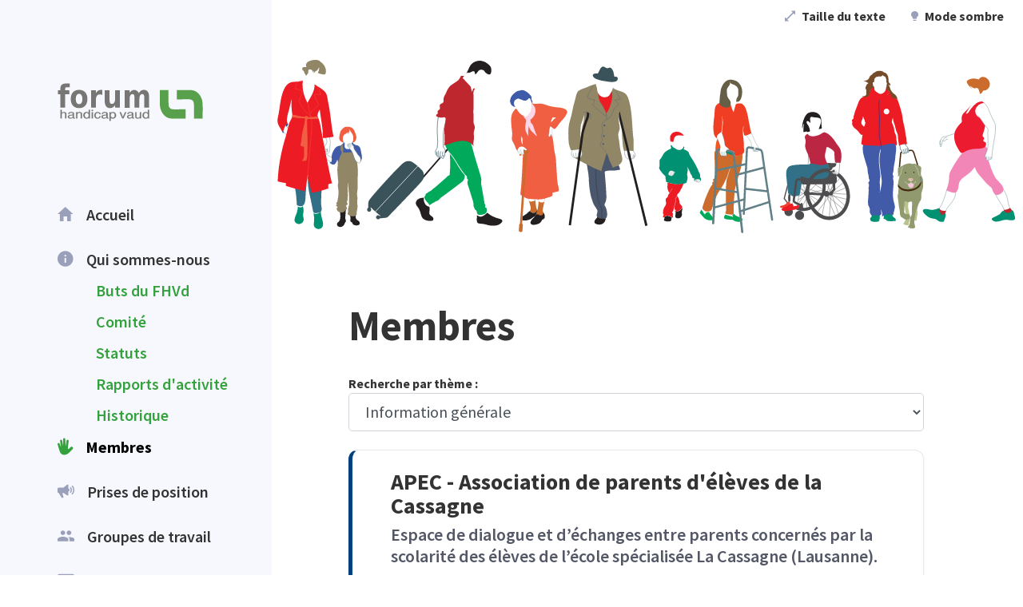

--- FILE ---
content_type: text/html; charset=UTF-8
request_url: http://www.fhvd.ch/membres
body_size: 6419
content:
<!DOCTYPE html>
<html lang="fr" dir="ltr">
  <head>
    <meta charset="utf-8" />
<script async src="https://www.googletagmanager.com/gtag/js?id=UA-179224846-1"></script>
<script>window.dataLayer = window.dataLayer || [];function gtag(){dataLayer.push(arguments)};gtag("js", new Date());gtag("set", "developer_id.dMDhkMT", true);gtag("config", "UA-179224846-1", {"groups":"default","anonymize_ip":true,"page_placeholder":"PLACEHOLDER_page_path"});</script>
<meta name="description" content="Créé en 2005, Forum Handicap Vaud regroupe 28 associations, représentant près de 10’000 membres individuels, personnes en situation de handicap et/ou proches." />
<link rel="canonical" href="http://www.fhvd.ch/membres" />
<meta name="Generator" content="Drupal 10 (https://www.drupal.org)" />
<meta name="MobileOptimized" content="width" />
<meta name="HandheldFriendly" content="true" />
<meta name="viewport" content="width=device-width, initial-scale=1.0" />
<link rel="icon" href="/sites/default/files/favicon_0.png" type="image/png" />

    <title>Membres | Forum Handicap Vaud</title>
    <link rel="stylesheet" media="all" href="/core/themes/stable9/css/core/components/progress.module.css?t5nrpd" />
<link rel="stylesheet" media="all" href="/core/themes/stable9/css/core/components/ajax-progress.module.css?t5nrpd" />
<link rel="stylesheet" media="all" href="/core/themes/stable9/css/system/components/align.module.css?t5nrpd" />
<link rel="stylesheet" media="all" href="/core/themes/stable9/css/system/components/fieldgroup.module.css?t5nrpd" />
<link rel="stylesheet" media="all" href="/core/themes/stable9/css/system/components/container-inline.module.css?t5nrpd" />
<link rel="stylesheet" media="all" href="/core/themes/stable9/css/system/components/clearfix.module.css?t5nrpd" />
<link rel="stylesheet" media="all" href="/core/themes/stable9/css/system/components/details.module.css?t5nrpd" />
<link rel="stylesheet" media="all" href="/core/themes/stable9/css/system/components/hidden.module.css?t5nrpd" />
<link rel="stylesheet" media="all" href="/core/themes/stable9/css/system/components/item-list.module.css?t5nrpd" />
<link rel="stylesheet" media="all" href="/core/themes/stable9/css/system/components/js.module.css?t5nrpd" />
<link rel="stylesheet" media="all" href="/core/themes/stable9/css/system/components/nowrap.module.css?t5nrpd" />
<link rel="stylesheet" media="all" href="/core/themes/stable9/css/system/components/position-container.module.css?t5nrpd" />
<link rel="stylesheet" media="all" href="/core/themes/stable9/css/system/components/reset-appearance.module.css?t5nrpd" />
<link rel="stylesheet" media="all" href="/core/themes/stable9/css/system/components/resize.module.css?t5nrpd" />
<link rel="stylesheet" media="all" href="/core/themes/stable9/css/system/components/system-status-counter.css?t5nrpd" />
<link rel="stylesheet" media="all" href="/core/themes/stable9/css/system/components/system-status-report-counters.css?t5nrpd" />
<link rel="stylesheet" media="all" href="/core/themes/stable9/css/system/components/system-status-report-general-info.css?t5nrpd" />
<link rel="stylesheet" media="all" href="/core/themes/stable9/css/system/components/tablesort.module.css?t5nrpd" />
<link rel="stylesheet" media="all" href="/core/themes/stable9/css/core/assets/vendor/normalize-css/normalize.css?t5nrpd" />
<link rel="stylesheet" media="all" href="/themes/custom/forumhandicap/dist/css/styles.css?t5nrpd" />

    
  </head>
          
  <body class="page-membres section-membres">
    
      <div class="dialog-off-canvas-main-canvas" data-off-canvas-main-canvas>
    <div class="theme-setup d-print-block">
  <div class="site-container d-print-block">
    <div class="sidebar d-print-none">
      <div class="sidebar-scroll">
        <header>
          <h1 class="site-title">
            <a href="/" class="logo-link">
              <img src="/themes/custom/forumhandicap/dist/images/logo_fhvd.svg" alt="Forum Handicap Vaud">
            </a>
          </h1>
          <button class="nav-toggler">
            Menu <i class="icon ion-md-menu"></i>
          </button>
        </header>
        <nav class="nav" role="navigation">
            
  
                          <a href="/" title="ion-md-home" class="menu-item" data-drupal-link-system-path="&lt;front&gt;">         <i class="icon ion-md-home"></i>  Accueil
      </a>
                            <a href="/qui-sommes-nous" title="ion-md-information-circle" class="menu-item menu-item--expanded mb-0" data-drupal-link-system-path="qui-sommes-nous">         <i class="icon ion-md-information-circle"></i>  Qui sommes-nous
      </a>
                                        <a href="/qui-sommes-nous#buts" class="menu-item sub-item" data-drupal-link-system-path="qui-sommes-nous">         Buts du FHVd
      </a>
                            <a href="/qui-sommes-nous#comite" class="menu-item sub-item" data-drupal-link-system-path="qui-sommes-nous">         Comité
      </a>
                            <a href="/qui-sommes-nous#statuts" class="menu-item sub-item" data-drupal-link-system-path="qui-sommes-nous">         Statuts
      </a>
                            <a href="/qui-sommes-nous#rapports" class="menu-item sub-item" data-drupal-link-system-path="qui-sommes-nous">         Rapports d&#039;activité
      </a>
                            <a href="/qui-sommes-nous#historique" class="menu-item sub-item" data-drupal-link-system-path="qui-sommes-nous">         Historique
      </a>
            
                            <a href="/membres" title="ion-md-hand" class="menu-item menu-item--active-trail active is-active" data-drupal-link-system-path="membres" aria-current="page">         <i class="icon ion-md-hand"></i>  Membres
      </a>
                            <a href="/prises-de-position" title="ion-md-megaphone" class="menu-item" data-drupal-link-system-path="prises-de-position">         <i class="icon ion-md-megaphone"></i>  Prises de position
      </a>
                            <a href="/groupes-de-travail" title="ion-md-people" class="menu-item" data-drupal-link-system-path="groupes-de-travail">         <i class="icon ion-md-people"></i>  Groupes de travail
      </a>
                            <a href="/contact" title="ion-md-mail" class="menu-item" data-drupal-link-system-path="contact">         <i class="icon ion-md-mail"></i>  Contact
      </a>
                            <a href="/nous-soutenir" title="ion-md-thumbs-up" class="menu-item" data-drupal-link-system-path="nous-soutenir">         <i class="icon ion-md-thumbs-up"></i>  Nous soutenir
      </a>
            




          <div class="d-print-none d-sm-none mt-4">
            <button class="utility-link js-toggle-fontsize">
              <i class="icon ion-md-resize"></i> Taille du texte
            </button>
            <button class="utility-link toggle-dark">
              <i class="icon ion-md-bulb"></i> Mode sombre
            </button>
          </div>
        </nav>
      </div>
    </div>
    <div class="site-content d-print-block">
      <div class="topbar d-print-none">
        <div class="utility-links">
          <button class="utility-link js-toggle-fontsize">
            <i class="icon ion-md-resize"></i> Taille du texte
          </button>
          <button class="utility-link toggle-dark">
            <i class="icon ion-md-bulb"></i> Mode sombre
          </button>
        </div>
      </div>
      <div class="hero-img d-print-none">
        <img src="http://www.fhvd.ch/themes/custom/forumhandicap/dist/images/illustrations/headers/h-3.svg" alt="">
      </div>
      <main id="top">
          <div data-drupal-messages-fallback class="hidden"></div>
  <div class="page-header">
  <h1 class="title">
    Membres
  </h1>
</div>
<div class="page-content">
  <form class="d-print-none" data-drupal-selector="fh-membres-filter-form" action="/membres" method="post" id="fh-membres-filter-form" accept-charset="UTF-8">
  <div class="js-form-item form-item form-group js-form-type-select form-item-terms js-form-item-terms">
  <div class="form-input">
          <label for="edit-terms" class="col-form-label my-1 mr-2"><b>Recherche par thème :</b></label>
        <select class="form-control form-control-lg float-right form-select" data-drupal-selector="edit-terms" id="edit-terms" name="terms"><option value="all">Information générale</option><option value="24">Aide financière</option><option value="23">Droits/Autodétermination</option><option value="20">Entraide/Rencontres</option><option value="21">Formations/Conférences</option><optgroup label="Information/Conseil"><option value="28">Vie quotidienne</option><option value="29">Assurances sociales</option><option value="30">Vie à domicile</option><option value="31">Intégration professionnelle</option></optgroup><optgroup label="Loisirs/Vacances"><option value="26">Mineurs</option><option value="27">Adultes</option></optgroup><option value="25">Proches</option></select>
        </div>

  
</div>
<input autocomplete="off" data-drupal-selector="form-ipfejp0xupswpcanz-ukii3axeev227m05k3dyly03g" type="hidden" name="form_build_id" value="form-iPFeJP0xUpSWPcanz-UKIi3axeeV227M05K3dYLY03g" />
<input data-drupal-selector="edit-fh-membres-filter-form" type="hidden" name="form_id" value="fh_membres_filter_form" />

</form>

  <div id="ajax-content">
         
  <a class="member-card" href="/membres/apec-association-de-parents-deleves-de-la-cassagne"  data-history-node-id="80" style="border-left: 5px solid #004080">
  <div class="card-body">
    
    <h3 class="title">APEC - Association de parents d&#039;élèves de la Cassagne</h3>
    
    <p class="description">Espace de dialogue et d’échanges entre parents concernés par la scolarité des élèves de l’école spécialisée La Cassagne (Lausanne).</p>   
  </div>
</a>
   
  <a class="member-card" href="/membres/asfm"  data-history-node-id="130" style="border-left: 5px solid #000000">
  <div class="card-body">
    
    <h3 class="title">ASFM </h3>
    
    <p class="description">Association Suisse des FibroMyalgiques</p>   
  </div>
</a>
   
  <a class="member-card" href="/membres/asrimm"  data-history-node-id="17" style="border-left: 5px solid #C76000">
  <div class="card-body">
    
    <h3 class="title">ASRIMM</h3>
    
    <p class="description">Association Suisse Romande Intervenant contre les Maladies neuro-Musculaires</p>   
  </div>
</a>
   
  <a class="member-card" href="/membres/association-isaac-suisse-romande"  data-history-node-id="128" style="border-left: 5px solid #000000">
  <div class="card-body">
    
    <h3 class="title">Association ISAAC Suisse Romande</h3>
    
    <p class="description">Isaac Suisse Romande rassemble des personnes communiquant avec un ou des moyen.s de Communication Alternative et Améliorée (CAA), des familles et des proches concernées par le handicap de communication ainsi que des professionnel.le.s</p>   
  </div>
</a>
   
  <a class="member-card" href="/membres/association-perceval-st-prex-insieme"  data-history-node-id="132" style="border-left: 5px solid #000000">
  <div class="card-body">
    
    <h3 class="title">Association Perceval St-Prex Insieme</h3>
    
    <p class="description">Association de parents de Perceval</p>   
  </div>
</a>
   
  <a class="member-card" href="/membres/association-relax-culture"  data-history-node-id="127" style="border-left: 5px solid #000000">
  <div class="card-body">
    
    <h3 class="title">Association Relax Culture</h3>
    
    <p class="description">Inclusion des personnes en situation de handicap dans le domaine culturel. 
Mise en place d&#039;un environnement accueillant et inclusif.</p>   
  </div>
</a>
   
  <a class="member-card" href="/membres/association-romande-trisomie-21"  data-history-node-id="15" style="border-left: 5px solid #DD7300">
  <div class="card-body">
    
    <h3 class="title">Association Romande Trisomie 21</h3>
    
    <p class="description">ART 21 a pour but principal de regrouper, soutenir et informer les familles vivant avec une personne porteuse de trisomie 21.</p>   
  </div>
</a>
   
  <a class="member-card" href="/membres/association-suisse-des-polyarthritiques"  data-history-node-id="68" style="border-left: 5px solid #FF9966">
  <div class="card-body">
    
    <h3 class="title">Association Suisse des Polyarthritiques</h3>
    
    <p class="description">Groupe Vaudois</p>   
  </div>
</a>
   
  <a class="member-card" href="/membres/autisme-suisse-romande"  data-history-node-id="20" style="border-left: 5px solid #FF8700">
  <div class="card-body">
    
    <h3 class="title">Autisme Suisse Romande</h3>
    
    <p class="description">Autisme suisse romande regroupe parents et professionnels concernés par l&#039;autisme.</p>   
  </div>
</a>
   
  <a class="member-card" href="/membres/ava-association-vaudoise-des-aphasiques"  data-history-node-id="69" style="border-left: 5px solid #CC6600">
  <div class="card-body">
    
    <h3 class="title">AVA - Association Vaudoise des Aphasiques</h3>
    
    <p class="description">Défendre les intérêts des personnes aphasiques</p>   
  </div>
</a>
   
  <a class="member-card" href="/membres/avd-autisme-vaud"  data-history-node-id="75" style="border-left: 5px solid #FF0000">
  <div class="card-body">
    
    <h3 class="title">AVD - Autisme Vaud</h3>
    
    <p class="description">Notre objectif principal est de faire reconnaître les droits et les spécificités des besoins de personnes avec autisme.</p>   
  </div>
</a>
   
  <a class="member-card" href="/membres/avivo-lausanne"  data-history-node-id="21" style="border-left: 5px solid #FF4400">
  <div class="card-body">
    
    <h3 class="title">AVIVO Lausanne</h3>
    
    <p class="description">Fondée en 1943, l&#039;AVIVO est une association de retraités et la section de Lausanne compte 3&#039;500 membres !</p>   
  </div>
</a>
   
  <a class="member-card" href="/membres/avpeda"  data-history-node-id="70" style="border-left: 5px solid #990000">
  <div class="card-body">
    
    <h3 class="title">AVPEDA</h3>
    
    <p class="description">Association Vaudoise de Parents d’Enfants Déficients Auditifs</p>   
  </div>
</a>
   
  <a class="member-card" href="/membres/cap-contact"  data-history-node-id="41" style="border-left: 5px solid #F80000">
  <div class="card-body">
    
    <h3 class="title">Cap-Contact</h3>
    
    <p class="description">Fondée par des personnes handicapées, Cap-Contact défend leurs droits, leur autonomie et le respect de la dignité de chacun.</p>   
  </div>
</a>
   
  <a class="member-card" href="/membres/cerebral-vaud"  data-history-node-id="42" style="border-left: 5px solid #CD0002">
  <div class="card-body">
    
    <h3 class="title">Cerebral Vaud</h3>
    
    <p class="description">Nous offrons des activités et des loisirs à des enfants et adultes atteints de paralysie cérébrale ou de polyhandicap.</p>   
  </div>
</a>
   
  <a class="member-card" href="/membres/coraasp"  data-history-node-id="23" style="border-left: 5px solid #D70939">
  <div class="card-body">
    
    <h3 class="title">CORAASP</h3>
    
    <p class="description">Coordination romande des associations d’action en santé psychique.</p>   
  </div>
</a>
   
  <a class="member-card" href="/membres/epi-suisse"  data-history-node-id="71" style="border-left: 5px solid #CC66FF">
  <div class="card-body">
    
    <h3 class="title">Epi-Suisse</h3>
    
    <p class="description">Epi-Suisse, l’association suisse de l’épilepsie.</p>   
  </div>
</a>
   
  <a class="member-card" href="/membres/federation-suisse-des-aveugles"  data-history-node-id="26" style="border-left: 5px solid #FE00FF">
  <div class="card-body">
    
    <h3 class="title">Fédération Suisse des Aveugles</h3>
    
    <p class="description">FSA, section vaudoise</p>   
  </div>
</a>
   
  <a class="member-card" href="/membres/fondation-coup-dpouce"  data-history-node-id="27" style="border-left: 5px solid #CC00FB">
  <div class="card-body">
    
    <h3 class="title">Fondation Coup d&#039;Pouce</h3>
    
    <p class="description">Notre Fondation contribue à une société plus inclusive.</p>   
  </div>
</a>
   
  <a class="member-card" href="/membres/fondation-ipt"  data-history-node-id="72" style="border-left: 5px solid #990066">
  <div class="card-body">
    
    <h3 class="title">Fondation IPT</h3>
    
    <p class="description">Fondation privée d’utilité publique, nous accompagnons vers l’emploi les personnes en difficulté.</p>   
  </div>
</a>
   
  <a class="member-card" href="/membres/fragile-vaud"  data-history-node-id="29" style="border-left: 5px solid #8B00D4">
  <div class="card-body">
    
    <h3 class="title">FRAGILE Vaud</h3>
    
    <p class="description">Association Vaudoise pour les traumatisés cranio-cérébraux</p>   
  </div>
</a>
   
  <a class="member-card" href="/membres/go-tandem"  data-history-node-id="73" style="border-left: 5px solid #0033CC">
  <div class="card-body">
    
    <h3 class="title">Go Tandem</h3>
    
    <p class="description">Nous sommes une association dont le but est de proposer du sport en plein air et à sensation aux personnes en situation de handicap.</p>   
  </div>
</a>
   
  <a class="member-card" href="/membres/graap-fondation"  data-history-node-id="32" style="border-left: 5px solid #1A00D4">
  <div class="card-body">
    
    <h3 class="title">Graap-Fondation</h3>
    
    <p class="description">Groupe d’accueil et d’action psychiatrique</p>   
  </div>
</a>
   
  <a class="member-card" href="/membres/handi-vox"  data-history-node-id="81" style="border-left: 5px solid #000000">
  <div class="card-body">
    
    <h3 class="title">Handi-Vox</h3>
    
    <p class="description">Association de parents agissant en cas de maltraitance dans des institutions spécialisées</p>   
  </div>
</a>
   
  <a class="member-card" href="/membres/pro-infirmis-vaud"  data-history-node-id="34" style="border-left: 5px solid #008CD3">
  <div class="card-body">
    
    <h3 class="title">Pro Infirmis Vaud</h3>
    
    <p class="description">Pro Infirmis fournit conseils, soutien, relève à domicile, formation à la vie autonome, accompagnement à domicile.</p>   
  </div>
</a>
   
  <a class="member-card" href="/membres/pro-mente-sana"  data-history-node-id="124" style="border-left: 5px solid #000000">
  <div class="card-body">
    
    <h3 class="title">Pro Mente Sana</h3>
    
    <p class="description">Pro Mente Sana s&#039;engage pour la cause des personnes souffrant de maladie psychique et lutte contre les préjugés et la stigmatisation</p>   
  </div>
</a>
   
  <a class="member-card" href="/membres/procap-lausanne-et-environs"  data-history-node-id="35" style="border-left: 5px solid #00C8D0">
  <div class="card-body">
    
    <h3 class="title">Procap Lausanne et environs</h3>
    
    <p class="description">Procap est aujourd’hui la plus grande organisation de personnes avec handicap en Suisse.</p>   
  </div>
</a>
   
  <a class="member-card" href="/membres/societe-suisse-de-la-sclerose-en-plaques"  data-history-node-id="37" style="border-left: 5px solid #00E448">
  <div class="card-body">
    
    <h3 class="title">Société suisse de la sclérose en plaques</h3>
    
    <p class="description">La Société SEP est la première adresse en Suisse pour la sclérose en plaques.</p>   
  </div>
</a>
   
  <a class="member-card" href="/membres/solidarite-handicap-mental"  data-history-node-id="38" style="border-left: 5px solid #00DA00">
  <div class="card-body">
    
    <h3 class="title">Solidarité-Handicap mental</h3>
    
    <p class="description">Solidarité Handicap mental défend les droits et propose des prestations de loisirs, de formation et d’accès à la culture</p>   
  </div>
</a>
   
  <a class="member-card" href="/membres/vms-suisse"  data-history-node-id="39" style="border-left: 5px solid #2BA600">
  <div class="card-body">
    
    <h3 class="title">VMS Suisse</h3>
    
    <p class="description">Vaincre les maladies lysosonales</p>   
  </div>
</a>


  </div>
</div>



        <p class="d-print-none" style="text-align: center;">
          <a href="http://www.fhvd.ch/membres#top" class="btn-link">
            <i class="icon ion-md-arrow-round-up"></i><br>
            Revenir en haut
          </a>
        </p>
      </main>
      <footer class="footer d-print-none">
        <div class="footer-content">
          <div class="row-container">
            <div class="row">
              <div class="footer-section">
                <h3 class="section-title">Notre adresse</h3>
                <div>Forum Handicap Vaud</div>
                <div>Rue de Sébeillon 9b</div>
                <div>1004 Lausanne</div>
              </div>
              <div class="footer-section">
                <h3 class="section-title">Nous contacter</h3>
                <div>Tél: <a href="tel:0774218737">077 421 87 37</a></div>
                <div>Email: <a href="mailto:info@fhvd.ch" target="_blank" rel="noopener noreferrer">info@fhvd.ch</a></div>
              </div>
              <div class="footer-section">
                <h3 class="section-title">Nous soutenir</h3>
                <div>CCP: 17-560255-0</div> 
              </div>
              <div class="footer-section partners-section">
                <div class="show-light">
                  <img src="themes/custom/forumhandicap/dist/images/partners/logo-loterie-romande.svg" class="loterie">
                  <img src="themes/custom/forumhandicap/dist/images/partners/logo-ernst-gohner.svg">
                  <img src="themes/custom/forumhandicap/dist/images/partners/logo-canton-vaud.svg">
                  <img src="themes/custom/forumhandicap/dist/images/partners/logo-lausanne.svg">
                </div>    
                <div class="show-dark">
                  <img src="themes/custom/forumhandicap/dist/images/partners/logo-loterie-romande.svg" class="loterie">
                  <img src="themes/custom/forumhandicap/dist/images/partners/logo-ernst-gohner-white.svg">
                  <img src="themes/custom/forumhandicap/dist/images/partners/logo-canton-vaud-white.svg">
                  <img src="themes/custom/forumhandicap/dist/images/partners/logo-lausanne-white.svg">
                </div>
              </div>
            </div>
          </div>
        </div>
        <div class="bottombar">
          <div class="bottombar-content">
            <div class="copyright">© FHVD - Forum Handicap Vaud 2025</div>
            <a class="signature" href="//devfactory.ch" target="_blank" rel="noopener noreferrer">
              Réalisé par DevFactory
              <img src="themes/custom/forumhandicap/dist/images/devfactory-logo-white.svg" alt="DevFactory Sàrl">
            </a>
          </div>
        </div>
      </footer>
    </div>
  </div>
</div>
  </div>

    
    <script type="application/json" data-drupal-selector="drupal-settings-json">{"path":{"baseUrl":"\/","pathPrefix":"","currentPath":"membres","currentPathIsAdmin":false,"isFront":false,"currentLanguage":"fr"},"pluralDelimiter":"\u0003","suppressDeprecationErrors":true,"ajaxPageState":{"libraries":"eJxdy0EOgCAMRNELETmSGaEiplAtkIinF-PO3eRNvhMl67Ud4Ak7LuNeiLmS5kH72Uj7tIqm78ljgeNNZlhLG7KPDocNLAvYBJHANGO0vUZX7B9M6aVSsgsKPcA9MIQ","theme":"forumhandicap","theme_token":null},"ajaxTrustedUrl":{"form_action_p_pvdeGsVG5zNF_XLGPTvYSKCf43t8qZYSwcfZl2uzM":true,"\/membres?ajax_form=1":true},"google_analytics":{"account":"UA-179224846-1","trackOutbound":true,"trackMailto":true,"trackTel":true,"trackDownload":true,"trackDownloadExtensions":"7z|aac|arc|arj|asf|asx|avi|bin|csv|doc(x|m)?|dot(x|m)?|exe|flv|gif|gz|gzip|hqx|jar|jpe?g|js|mp(2|3|4|e?g)|mov(ie)?|msi|msp|pdf|phps|png|ppt(x|m)?|pot(x|m)?|pps(x|m)?|ppam|sld(x|m)?|thmx|qtm?|ra(m|r)?|sea|sit|tar|tgz|torrent|txt|wav|wma|wmv|wpd|xls(x|m|b)?|xlt(x|m)|xlam|xml|z|zip"},"ajax":{"edit-terms":{"callback":"::loadContents","event":"change","effect":"fade","progress":{"type":"throbber","message":"En cours de chargement..."},"url":"\/membres?ajax_form=1","httpMethod":"POST","dialogType":"ajax","submit":{"_triggering_element_name":"terms"}}},"user":{"uid":0,"permissionsHash":"f974d6dc10f3b939477a549c28925a245059a14be797dc387e16ff69244b6d13"}}</script>
<script src="/core/assets/vendor/jquery/jquery.min.js?v=3.7.1"></script>
<script src="/core/assets/vendor/once/once.min.js?v=1.0.1"></script>
<script src="/sites/default/files/languages/fr_9nNDzJ4lPUIsuijPKm7az2-xT88vvU4bxyDmVUkV9s0.js?t5nrpd"></script>
<script src="/core/misc/drupalSettingsLoader.js?v=10.5.6"></script>
<script src="/core/misc/drupal.js?v=10.5.6"></script>
<script src="/core/misc/drupal.init.js?v=10.5.6"></script>
<script src="/core/assets/vendor/tabbable/index.umd.min.js?v=6.2.0"></script>
<script src="/core/misc/progress.js?v=10.5.6"></script>
<script src="/core/assets/vendor/loadjs/loadjs.min.js?v=4.3.0"></script>
<script src="/core/misc/debounce.js?v=10.5.6"></script>
<script src="/core/misc/announce.js?v=10.5.6"></script>
<script src="/core/misc/message.js?v=10.5.6"></script>
<script src="/core/misc/ajax.js?v=10.5.6"></script>
<script src="/core/misc/jquery.form.js?v=4.3.0"></script>
<script src="/themes/custom/forumhandicap/dist/js/scripts.js?v=10.5.6"></script>
<script src="/modules/contrib/google_analytics/js/google_analytics.js?v=10.5.6"></script>

  </body>
</html>



--- FILE ---
content_type: image/svg+xml
request_url: http://www.fhvd.ch/themes/custom/forumhandicap/dist/images/logo_fhvd.svg
body_size: 11091
content:
<?xml version="1.0" encoding="utf-8"?>
<!-- Generator: Adobe Illustrator 23.0.3, SVG Export Plug-In . SVG Version: 6.00 Build 0)  -->
<svg version="1.1"
	 id="svg2" inkscape:version="0.48.2 r9819" sodipodi:docname="logo_fhvd_vectorise.svg" xmlns:cc="http://creativecommons.org/ns#" xmlns:dc="http://purl.org/dc/elements/1.1/" xmlns:inkscape="http://www.inkscape.org/namespaces/inkscape" xmlns:rdf="http://www.w3.org/1999/02/22-rdf-syntax-ns#" xmlns:sodipodi="http://sodipodi.sourceforge.net/DTD/sodipodi-0.dtd" xmlns:svg="http://www.w3.org/2000/svg"
	 xmlns="http://www.w3.org/2000/svg" xmlns:xlink="http://www.w3.org/1999/xlink" x="0px" y="0px" viewBox="0 0 856.7 226.1"
	 style="enable-background:new 0 0 856.7 226.1;" xml:space="preserve">
<style type="text/css">
	.st0{fill:#777675;}
	.st1{fill:#777675;stroke:#777675;}
	.st2{fill:#58A04B;}
</style>
<defs>
	
	
		<inkscape:path-effect  bendpath1="m 1144.8489,1700.298 72.2635,0" bendpath2="m 1217.1124,1700.298 0,237.0893" bendpath3="m 1144.8489,1937.3873 72.2635,0" bendpath4="m 1144.8489,1700.298 c -17.8538,210.8875 78.6078,239.2378 145.339,236.2774" bendpath4-nodetypes="cc" effect="envelope" id="path-effect3983" is_visible="true" xx="false" yy="true">
		</inkscape:path-effect>
	
		<inkscape:path-effect  bendpath="m 1144.8489,1818.8427 c 25.2118,0 41.0968,-0.8119 64.144,-0.8119" bendpath-nodetypes="cc" effect="bend_path" id="path-effect3981" is_visible="true" prop_scale="1" scale_y_rel="false" vertical="false">
		</inkscape:path-effect>
</defs>
<sodipodi:namedview  bordercolor="#666666" borderopacity="1.0" id="base" inkscape:current-layer="layer1" inkscape:cx="792.42549" inkscape:cy="566.22777" inkscape:document-units="px" inkscape:guide-bbox="true" inkscape:pageopacity="0.0" inkscape:pageshadow="2" inkscape:window-height="973" inkscape:window-maximized="0" inkscape:window-width="1618" inkscape:window-x="86" inkscape:window-y="0" inkscape:zoom="0.48" pagecolor="#ffffff" showgrid="false" showguides="true">
	<sodipodi:guide  id="guide4225" orientation="0,1" position="683.68797,-620.1452"></sodipodi:guide>
	<sodipodi:guide  id="guide4227" orientation="0,1" position="649.1014,-789.86069"></sodipodi:guide>
	<sodipodi:guide  id="guide4229" orientation="0,1" position="677.25326,-874.31626"></sodipodi:guide>
	<sodipodi:guide  id="guide4231" orientation="0,1" position="650.71008,-1041.6187"></sodipodi:guide>
	<sodipodi:guide  id="guide4233" orientation="1,0" position="624.97124,-874.31626"></sodipodi:guide>
	<sodipodi:guide  id="guide4235" orientation="1,0" position="684.49231,-756.8828"></sodipodi:guide>
	<sodipodi:guide  id="guide3976" orientation="0,1" position="863.84941,381.55135"></sodipodi:guide>
	<sodipodi:guide  id="guide4362" orientation="0,1" position="2012.1951,-198.78049"></sodipodi:guide>
	<sodipodi:guide  id="guide4364" orientation="0,1" position="2009.7561,-29.268293"></sodipodi:guide>
	<sodipodi:guide  id="guide4587" orientation="1,0" position="2173.494,-198.78049"></sodipodi:guide>
</sodipodi:namedview>
<g id="layer1" transform="translate(0,-308.2677)" inkscape:groupmode="layer" inkscape:label="Calque 1">
	<g id="text4180" transform="scale(0.93238884,1.0725139)">
		<path id="path4683" class="st0" d="M76.5,289.9v20.1H59.6c-4.3,0-7.3,0.8-9.1,2.4c-1.7,1.5-2.6,4.2-2.6,8.1v6.7h26.1V349H48v73.8
			H17.4V349H2.2v-21.9h15.2v-6.7c0-10.4,2.9-18.1,8.7-23.1c5.8-5,14.8-7.5,27-7.5H76.5"/>
		<path id="path4685" class="st0" d="M136.1,346.7c-6.8,0-12,2.4-15.6,7.3c-3.5,4.8-5.3,11.8-5.3,21c0,9.2,1.8,16.2,5.3,21.1
			c3.6,4.8,8.8,7.3,15.6,7.3c6.7,0,11.8-2.4,15.3-7.3c3.5-4.9,5.3-11.9,5.3-21.1c0-9.2-1.8-16.2-5.3-21
			C147.8,349.1,142.7,346.7,136.1,346.7 M136.1,324.8c16.5,0,29.3,4.4,38.5,13.3c9.3,8.9,13.9,21.2,13.9,36.9
			c0,15.7-4.6,28-13.9,36.9c-9.2,8.9-22.1,13.3-38.5,13.3c-16.5,0-29.5-4.4-38.8-13.3c-9.3-8.9-13.9-21.2-13.9-36.9
			c0-15.7,4.6-28,13.9-36.9C106.6,329.2,119.5,324.8,136.1,324.8"/>
		<path id="path4687" class="st0" d="M282.7,353.2c-2.7-1.3-5.4-2.2-8-2.7c-2.6-0.6-5.3-0.9-7.9-0.9c-7.9,0-13.9,2.5-18.2,7.6
			c-4.2,5-6.3,12.2-6.3,21.6v44.1h-30.6v-95.7h30.6v15.7c3.9-6.3,8.4-10.8,13.5-13.7c5.1-2.9,11.3-4.4,18.4-4.4c1,0,2.1,0.1,3.3,0.2
			c1.2,0.1,2.9,0.2,5.2,0.5L282.7,353.2"/>
		<path id="path4689" class="st0" d="M297.7,385.6v-58.4h30.8v9.6c0,5.2,0,11.7-0.1,19.6c-0.1,7.8-0.1,13-0.1,15.6
			c0,7.7,0.2,13.2,0.6,16.7c0.4,3.4,1.1,5.8,2.1,7.3c1.3,2,2.9,3.5,4.9,4.6c2.1,1.1,4.4,1.6,7,1.6c6.4,0,11.4-2.4,15-7.3
			c3.6-4.9,5.5-11.7,5.5-20.4v-47.3H394v95.7h-30.6V409c-4.6,5.6-9.5,9.7-14.7,12.4c-5.1,2.6-10.8,3.9-17,3.9
			c-11.1,0-19.5-3.4-25.3-10.2C300.6,408.3,297.7,398.5,297.7,385.6"/>
		<path id="path4691" class="st0" d="M513,343c3.9-5.9,8.5-10.4,13.8-13.5c5.4-3.1,11.2-4.7,17.6-4.7c11,0,19.4,3.4,25.1,10.2
			c5.8,6.8,8.6,16.6,8.6,29.6v58.3h-30.8v-49.9c0.1-0.7,0.1-1.5,0.1-2.3c0.1-0.8,0.1-1.9,0.1-3.4c0-6.8-1-11.7-3-14.7
			c-2-3.1-5.2-4.6-9.7-4.6c-5.8,0-10.3,2.4-13.5,7.2c-3.1,4.8-4.8,11.7-4.9,20.8v47h-30.8v-49.9c0-10.6-0.9-17.4-2.7-20.4
			c-1.8-3.1-5.1-4.6-9.7-4.6c-5.9,0-10.4,2.4-13.6,7.3c-3.2,4.8-4.8,11.6-4.8,20.6v47.1h-30.8v-95.7h30.8v14
			c3.8-5.4,8.1-9.5,12.9-12.2c4.9-2.7,10.3-4.1,16.1-4.1c6.6,0,12.4,1.6,17.5,4.8C506.5,332.8,510.3,337.3,513,343"/>
	</g>
	<g id="text4180-6" transform="scale(1.2114794,0.82543707)">
		<path id="path4694" class="st1" d="M20,564.8V587c3-4.3,6.7-6.5,11-6.5c3.5,0,6.4,1.1,8.5,3.2c2.1,2.1,3.2,5,3.2,8.5v33.2H37V595
			c0-2.2-0.6-4.2-1.7-6c-1.3-2.1-3-3.2-5.2-3.2c-2.8,0-5.2,1.2-7.2,3.6c-1.9,2.3-2.9,4.8-2.9,7.7v28.3h-5.7v-60.6L20,564.8"/>
		<path id="path4696" class="st1" d="M59.7,607.1c-0.6,0.4-1.3,1.2-2.1,2.6c-0.9,1.6-1.3,3.1-1.3,4.5c0,2.1,0.6,3.9,1.7,5.4
			c1.2,1.7,2.9,2.5,4.9,2.5c3.4,0,6.2-1.2,8.5-3.7c1.8-1.9,2.7-3.5,2.7-4.8v-10.4c-1.4,0.7-3.9,1.4-7.4,2
			C63.2,605.7,60.9,606.4,59.7,607.1 M84,622.1v4.4l-4.8,0.7c-3-0.9-4.7-3-5-6.3c-2.1,2-3.7,3.4-5,4.1c-2.3,1.5-4.6,2.2-7,2.2
			c-7.9,0-11.9-4.4-11.9-13.3c0-6,2.5-9.9,7.6-11.7c2.6-0.9,5.1-1.5,7.7-1.8c3.1-0.4,5-0.6,5.5-0.8c1.9-0.5,2.8-1.6,2.8-3.3v-5.2
			c-0.5-3.6-3.4-5.4-8.6-5.4c-2.6,0-4.6,0.9-6,2.6c-1.3,1.6-1.9,3.7-1.9,6.3H52v-2.2c0-3.6,1.4-6.6,4.3-8.9c2.7-2.1,5.8-3.2,9.6-3.2
			c3.4,0,6.4,0.7,9.1,2c3.3,1.7,5,4,5,7.1v30.1c0,0.7,0.3,1.4,0.9,1.9c0.6,0.5,1.3,0.7,2.1,0.7C83.4,622.3,83.7,622.3,84,622.1"/>
		<path id="path4698" class="st1" d="M96,587.2c2-4.5,5.7-6.7,11.2-6.7c3.5,0,6.3,1.1,8.4,3.2c2.1,2.1,3.1,5,3.1,8.6v33.1H113V594
			c0-2.4-0.6-4.3-1.8-5.8c-1.3-1.6-3.1-2.4-5.4-2.4c-3.6,0-6.2,1.8-7.9,5.3c-1.3,2.7-1.9,6-1.9,10.1v24.2h-5.7v-43.6H96V587.2"/>
		<path id="path4700" class="st1" d="M151.6,604c0-6-1.1-10.6-3.3-13.9c-1.9-2.9-4.2-4.3-6.9-4.3c-3.5,0-6,2.3-7.7,6.9
			c-1.2,3.2-1.8,7-1.8,11.1c0,4.7,0.8,8.8,2.3,12.2c1.8,4,4.2,6,7.3,6c3.7,0,6.4-2.2,8.2-6.5C150.9,612.3,151.6,608.5,151.6,604
			 M157.3,625.4h-5v-5c-2.4,4.6-6.1,6.9-11.1,6.9c-5.7,0-9.9-2.7-12.7-8.1c-2.1-4.2-3.2-9.4-3.2-15.8c0-5.8,1.1-10.8,3.2-15
			c2.7-5.3,6.7-8,12-8c5.2,0,8.9,2.2,11,6.6v-22.3h5.7L157.3,625.4"/>
		<path id="path4702" class="st1" d="M166.1,573.4v-8.6h5.7v8.6H166.1 M166.1,625.4v-43.6h5.7v43.6H166.1"/>
		<path id="path4704" class="st1" d="M193.8,627.3c-5.5,0-9.5-2.8-12.1-8.4c-1.9-4.2-2.9-9.4-2.9-15.6c0-5.8,1.2-10.8,3.6-15
			c2.9-5.2,7-7.8,12.4-7.8c4.6,0,8.2,1.5,10.8,4.6c2.3,2.8,3.6,6.6,3.7,11.4h-5.6c-0.2-3-0.9-5.4-2.3-7.3c-1.5-2.2-3.7-3.4-6.5-3.4
			c-3.4,0-6,2.3-7.8,6.8c-1.3,3.4-2,7.1-2,11c0,4.5,0.6,8.3,1.7,11.5c1.7,4.6,4.4,6.9,8.1,6.9c4.8,0,7.8-3.9,8.9-11.7h5.5
			c-0.2,5.9-1.9,10.3-5.2,13.3C201.3,626.1,197.9,627.3,193.8,627.3"/>
		<path id="path4706" class="st1" d="M222.9,607.1c-0.6,0.4-1.3,1.2-2.1,2.6c-0.9,1.6-1.3,3.1-1.3,4.5c0,2.1,0.6,3.9,1.7,5.4
			c1.2,1.7,2.9,2.5,4.9,2.5c3.4,0,6.2-1.2,8.5-3.7c1.8-1.9,2.7-3.5,2.7-4.8v-10.4c-1.4,0.7-3.9,1.4-7.4,2
			C226.4,605.7,224.1,606.4,222.9,607.1 M247.3,622.1v4.4l-4.8,0.7c-3-0.9-4.7-3-5-6.3c-2.1,2-3.7,3.4-5,4.1c-2.3,1.5-4.6,2.2-7,2.2
			c-7.9,0-11.9-4.4-11.9-13.3c0-6,2.5-9.9,7.6-11.7c2.6-0.9,5.1-1.5,7.7-1.8c3.1-0.4,5-0.6,5.5-0.8c1.9-0.5,2.8-1.6,2.8-3.3v-5.2
			c-0.5-3.6-3.4-5.4-8.6-5.4c-2.6,0-4.6,0.9-6,2.6c-1.3,1.6-1.9,3.7-1.9,6.3h-5.4v-2.2c0-3.6,1.4-6.6,4.3-8.9
			c2.7-2.1,5.8-3.2,9.6-3.2c3.4,0,6.4,0.7,9.1,2c3.3,1.7,5,4,5,7.1v30.1c0,0.7,0.3,1.4,0.9,1.9c0.6,0.5,1.3,0.7,2.1,0.7
			C246.6,622.3,246.9,622.3,247.3,622.1"/>
		<path id="path4708" class="st1" d="M258.2,602.7c0,4.5,0.6,8.3,1.8,11.6c1.8,4.6,4.5,6.9,8.2,6.9c3.7,0,6.3-2.1,8-6.4
			c1.2-3.1,1.8-6.7,1.8-11c0-4.2-0.6-8-1.9-11.3c-1.8-4.5-4.5-6.7-8.1-6.7c-3.1,0-5.6,2-7.5,6C258.9,595.1,258.2,598.8,258.2,602.7
			 M252.4,581.7h5v5.5c1.1-2,2.6-3.7,4.6-4.9c2-1.2,4.1-1.9,6.4-1.9c5.4,0,9.5,2.5,12.3,7.5c2.4,4.3,3.7,9.8,3.7,16.5
			c0,5.7-1.1,10.7-3.3,14.9c-2.8,5.3-6.7,7.9-11.9,7.9c-5.1,0-8.8-2.2-11.1-6.6v22.9h-5.7L252.4,581.7"/>
		<path id="path4710" class="st1" d="M301.6,581.7h6.4l9.3,35.3l10.3-35.3h6.4l-13.6,43.6h-6.2L301.6,581.7"/>
		<path id="path4712" class="st1" d="M347.2,607.1c-0.6,0.4-1.3,1.2-2.1,2.6c-0.9,1.6-1.3,3.1-1.3,4.5c0,2.1,0.6,3.9,1.7,5.4
			c1.2,1.7,2.9,2.5,4.9,2.5c3.4,0,6.2-1.2,8.5-3.7c1.8-1.9,2.7-3.5,2.7-4.8v-10.4c-1.4,0.7-3.9,1.4-7.4,2
			C350.7,605.7,348.4,606.4,347.2,607.1 M371.5,622.1v4.4l-4.8,0.7c-3-0.9-4.7-3-5-6.3c-2.1,2-3.7,3.4-5,4.1c-2.3,1.5-4.6,2.2-7,2.2
			c-7.9,0-11.9-4.4-11.9-13.3c0-6,2.5-9.9,7.6-11.7c2.6-0.9,5.1-1.5,7.7-1.8c3.1-0.4,5-0.6,5.5-0.8c1.9-0.5,2.8-1.6,2.8-3.3v-5.2
			c-0.5-3.6-3.4-5.4-8.6-5.4c-2.6,0-4.6,0.9-6,2.6c-1.3,1.6-1.9,3.7-1.9,6.3h-5.4v-2.2c0-3.6,1.4-6.6,4.3-8.9
			c2.7-2.1,5.8-3.2,9.6-3.2c3.4,0,6.4,0.7,9.1,2c3.3,1.7,5,4,5,7.1v30.1c0,0.7,0.3,1.4,0.9,1.9c0.6,0.5,1.3,0.7,2.1,0.7
			C370.9,622.3,371.2,622.3,371.5,622.1"/>
		<path id="path4714" class="st1" d="M400.2,620.7c-2.5,4.4-6.2,6.6-11.3,6.6c-7.6,0-11.4-4.8-11.4-14.4v-31.2h5.7v32
			c0,2.4,0.5,4.3,1.6,5.7c1.2,1.7,2.9,2.5,5.2,2.5c3.2,0,5.8-1.4,7.7-4.3c1.6-2.5,2.4-5.5,2.4-8.9v-27h5.7v43.6h-5.7V620.7"/>
		<path id="path4716" class="st1" d="M439.1,604c0-6-1.1-10.6-3.3-13.9c-1.9-2.9-4.2-4.3-6.9-4.3c-3.5,0-6,2.3-7.7,6.9
			c-1.2,3.2-1.8,7-1.8,11.1c0,4.7,0.8,8.8,2.3,12.2c1.8,4,4.2,6,7.3,6c3.7,0,6.4-2.2,8.2-6.5C438.4,612.3,439.1,608.5,439.1,604
			 M444.8,625.4h-5v-5c-2.4,4.6-6.1,6.9-11.1,6.9c-5.7,0-9.9-2.7-12.7-8.1c-2.1-4.2-3.2-9.4-3.2-15.8c0-5.8,1.1-10.8,3.2-15
			c2.7-5.3,6.7-8,12-8c5.2,0,8.9,2.2,11,6.6v-22.3h5.7L444.8,625.4"/>
	</g>
	
		<g id="g3978" transform="translate(-148.18202,-93.910613)" inkscape:export-filename="/Users/poste2/Documents central/Doc.Word/Forum Handicap Vaud/Logo/logo_fhvd.png" inkscape:export-xdpi="189" inkscape:export-ydpi="189">
		<path id="path3956" inkscape:connector-curvature="0" sodipodi:nodetypes="zzccczzcccsz" class="st2" d="M815.8,611.2
			c-35.9-0.9-62.9-40.6-65-75.9c-2.1-35.3,0-61.3,0-92h25h25c-0.2,37.7-0.4,86.1,2.6,96.4c3,10.3,11.1,14.7,18.8,16.6
			s52.9,0.3,79.6,0.3v27.7v27l-42,0.1C836.7,611.5,851.7,612.1,815.8,611.2L815.8,611.2z"/>
		<path id="path3956-4" inkscape:connector-curvature="0" sodipodi:nodetypes="zzccczzcccsz" class="st2" d="M936.7,443.9
			c35.9,0.9,62.9,40.6,65,75.9c2.1,35.3,0,61.3,0,92h-25h-25c0.2-37.7,0.4-86.1-2.6-96.4c-3-10.3-11.1-14.7-18.8-16.6
			c-7.7-1.9-52.9-0.3-79.6-0.3v-27.7v-27l42-0.1C915.8,443.5,900.7,442.9,936.7,443.9L936.7,443.9z"/>
	</g>
</g>
</svg>


--- FILE ---
content_type: image/svg+xml
request_url: http://www.fhvd.ch/themes/custom/forumhandicap/dist/images/partners/logo-loterie-romande.svg
body_size: 13037
content:
<?xml version="1.0" encoding="UTF-8"?>
<svg width="116px" height="40px" viewBox="0 0 116 40" version="1.1" xmlns="http://www.w3.org/2000/svg" xmlns:xlink="http://www.w3.org/1999/xlink">
    <!-- Generator: Sketch 53.2 (72643) - https://sketchapp.com -->
    <title>15_loro-beneficiaire15_n</title>
    <desc>Created with Sketch.</desc>
    <defs>
        <polygon id="path-1" points="0.0370212766 0.486060606 115.43666 0.486060606 115.43666 39.9636364 0.0370212766 39.9636364"></polygon>
    </defs>
    <g id="Page-1" stroke="none" stroke-width="1" fill="none" fill-rule="evenodd">
        <g id="Accueil" transform="translate(-406.000000, -2685.000000)">
            <g id="Footer" transform="translate(375.000000, 2407.000000)">
                <g id="15_loro-beneficiaire15_n" transform="translate(31.000000, 278.000000)">
                    <g id="Group-3">
                        <mask id="mask-2" fill="white">
                            <use xlink:href="#path-1"></use>
                        </mask>
                        <g id="Clip-2"></g>
                        <polygon id="Fill-1" fill="#FFFFFE" mask="url(#mask-2)" points="0.0370212766 39.9636364 115.43666 39.9636364 115.43666 0.486060606 0.0370212766 0.486060606"></polygon>
                    </g>
                    <path d="M6,1 L1,1 L1,7 C2.26335787,4.62691466 3.97197815,2.58074398 6,1" id="Fill-4" fill="#1A1919"></path>
                    <path d="M16.4972598,10.0836675 C20.8566557,10.0836675 24.4055535,13.6619523 24.4055535,18.0573498 C24.4055535,22.4503171 20.8566557,26.0255644 16.4972598,26.0255644 C12.1372549,26.0255644 8.59079284,22.4503171 8.59079284,18.0573498 C8.59079284,13.6619523 12.1372549,10.0836675 16.4972598,10.0836675 Z M16.5009134,28 C23.4050664,28 29,22.4090059 29,15.5027338 C29,8.59585429 23.4050664,3 16.5009134,3 C9.59493363,3 4,8.59585429 4,15.5027338 C4,22.4090059 9.59493363,28 16.5009134,28 L16.5009134,28 Z" id="Fill-5" fill="#1A1919"></path>
                    <path d="M26.8362288,1 C31.4610776,4.24161375 34.4858427,9.59454172 34.4858427,15.6536784 C34.4858427,25.5460843 26.4375879,33.5721249 16.5022279,33.5721249 C9.89644018,33.5721249 4.12841179,30.0246296 1,24.7417741 L1,39 L114,39 L114,1 L26.8362288,1" id="Fill-6" fill="#1A1919"></path>
                    <path d="M16.7402564,3.14151826 C23.8005495,3.14151826 29.5220147,8.82774618 29.5220147,15.8461726 C29.5220147,22.8639816 23.8005495,28.5452709 16.7402564,28.5452709 C9.67809524,28.5452709 3.95663004,22.8639816 3.95663004,15.8461726 C3.95663004,8.82774618 9.67809524,3.14151826 16.7402564,3.14151826 Z M16.7402564,34 C26.8281685,34 35,25.8685274 35,15.8461726 C35,9.70744163 31.9287912,4.28419635 27.2329304,1 L6.24446886,1 C4.11728938,2.48653098 2.32512821,4.41074903 1,6.64239749 L1,25.0536516 C4.17644689,30.4059039 10.0330403,34 16.7402564,34 L16.7402564,34 Z" id="Fill-7" fill="#FFFFFE"></path>
                    <path d="M15.9990759,27 C20.4095337,27 24,23.4117221 24,19.0027438 C24,14.5913266 20.4095337,11 15.9990759,11 C11.588002,11 8,14.5913266 8,19.0027438 C8,23.4117221 11.588002,27 15.9990759,27" id="Fill-8" fill="#FFFFFE"></path>
                    <polyline id="Fill-9" fill="#FFFFFE" points="51 8 54.5395249 8 54.5395249 14.3912873 58 14.3912873 58 17 51 17 51 8"></polyline>
                    <path d="M62.2158383,12.944987 C62.2158383,13.2577574 62.259899,13.5414761 62.3480202,13.8010879 C62.4379039,14.0594635 62.5606862,14.2813698 62.717542,14.4698974 C62.8738104,14.6559525 63.0618024,14.8005934 63.2821055,14.9032019 C63.5018212,15.0070466 63.7397486,15.0577327 63.9941252,15.0577327 C64.2467395,15.0577327 64.4846669,15.0070466 64.6985078,14.9032019 C64.9158736,14.8005934 65.1038656,14.6559525 65.2648337,14.4698974 C65.4258019,14.2813698 65.5509341,14.0594635 65.6414052,13.8010879 C65.728939,13.5414761 65.7735871,13.2577574 65.7735871,12.944987 C65.7735871,12.6433428 65.728939,12.3645692 65.6414052,12.1099023 C65.5509341,11.8564718 65.4258019,11.6401286 65.2648337,11.4676721 C65.1038656,11.2945976 64.9158736,11.1586105 64.6985078,11.0590926 C64.4846669,10.9626653 64.2467395,10.9132155 63.9941252,10.9132155 C63.7397486,10.9132155 63.5018212,10.9626653 63.2821055,11.0590926 C63.0618024,11.1586105 62.8738104,11.2945976 62.717542,11.4676721 C62.5606862,11.6401286 62.4379039,11.8564718 62.3480202,12.1099023 C62.259899,12.3645692 62.2158383,12.6433428 62.2158383,12.944987 Z M59,12.944987 C59,12.188404 59.1268946,11.5047596 59.3812713,10.8928174 C59.6362355,10.2833478 59.9857831,9.76412412 60.4305017,9.3351465 C60.8746328,8.90802324 61.4027729,8.57979973 62.012572,8.34676721 C62.622371,8.11497095 63.2821055,8 63.9941252,8 C64.706145,8 65.3664669,8.11497095 65.976266,8.34676721 C66.5860651,8.57979973 67.1142051,8.90802324 67.564211,9.3351465 C68.0142169,9.76412412 68.3637645,10.2833478 68.6199037,10.8928174 C68.871343,11.5047596 69,12.188404 69,12.944987 C69,13.7034244 68.871343,14.3938682 68.6199037,15.0157003 C68.3637645,15.6412412 68.0142169,16.1734454 67.564211,16.6154036 C67.1142051,17.0573618 66.5860651,17.3967116 65.976266,17.6365435 C65.3664669,17.8794659 64.706145,18 63.9941252,18 C63.2821055,18 62.622371,17.8794659 62.012572,17.6365435 C61.4027729,17.3967116 60.8746328,17.0573618 60.4305017,16.6154036 C59.9857831,16.1734454 59.6362355,15.6412412 59.3812713,15.0157003 C59.1268946,14.3938682 59,13.7034244 59,12.944987 L59,12.944987 Z" id="Fill-10" fill="#FFFFFE"></path>
                    <polyline id="Fill-11" fill="#FFFFFE" points="75.6239249 17 72.3767064 17 72.3767064 10.5534583 70 10.5534583 70 8 78 8 78 10.5534583 75.6239249 10.5534583 75.6239249 17"></polyline>
                    <polyline id="Fill-12" fill="#FFFFFE" points="80 8 86.7649757 8 86.7649757 10.5152505 83.1118246 10.5152505 83.1118246 11.2905754 86.5427942 11.2905754 86.5427942 13.642414 83.1118246 13.642414 83.1118246 14.4818105 87 14.4818105 87 17 80 17 80 8"></polyline>
                    <path d="M91.8309628,11.800209 L92.4090487,11.800209 C92.506254,11.800209 92.6166107,11.790804 92.7321135,11.7737574 C92.8533343,11.756123 92.9631191,11.7208543 93.0643271,11.6655999 C93.1672504,11.6115211 93.252448,11.5356933 93.3216353,11.4363529 C93.3913945,11.338776 93.4274176,11.2112207 93.4274176,11.0489844 C93.4274176,10.8873359 93.398256,10.7621318 93.3405046,10.6692574 C93.2844686,10.5752074 93.2107069,10.5064333 93.1180759,10.4582326 C93.0294475,10.4112076 92.9322422,10.3824048 92.8264599,10.3694729 C92.7183904,10.3583045 92.6200415,10.3500751 92.5308413,10.3500751 L91.8309628,10.3500751 L91.8309628,11.800209 Z M89,8 L92.7715674,8 C93.1998428,8 93.6269745,8.04232251 94.04896,8.13167004 C94.4766636,8.22160538 94.8546208,8.37855137 95.1902652,8.602508 C95.5241941,8.82764026 95.7935101,9.12742473 95.9987849,9.50538828 C96.2040598,9.8815884 96.3086984,10.3559532 96.3086984,10.9237803 C96.3086984,11.4727973 96.1766135,11.957155 95.9124437,12.3774411 C95.6505611,12.7989027 95.272032,13.1227875 94.7802873,13.350271 L97,17 L93.6195411,17 L91.9418912,13.7829012 L91.8561218,13.7829012 L91.8561218,17 L89,17 L89,8 L89,8 Z" id="Fill-13" fill="#FFFFFE"></path>
                    <polygon id="Fill-14" fill="#FFFFFE" points="99 17 102 17 102 8 99 8"></polygon>
                    <polyline id="Fill-15" fill="#FFFFFE" points="104 8 110.764933 8 110.764933 10.5152505 107.112396 10.5152505 107.112396 11.2905754 110.541426 11.2905754 110.541426 13.642414 107.112396 13.642414 107.112396 14.4818105 111 14.4818105 111 17 104 17 104 8"></polyline>
                    <path d="M39.8309456,25.7997381 L40.4068768,25.7997381 C40.5054441,25.7997381 40.6143266,25.7938462 40.7335244,25.775581 C40.8515759,25.7584943 40.9610315,25.7225532 41.0641834,25.6671686 C41.165616,25.611784 41.252149,25.5363666 41.3232092,25.4385597 C41.391404,25.3419313 41.426361,25.2117185 41.426361,25.0514566 C41.426361,24.8894272 41.3977077,24.7615712 41.3409742,24.6696563 C41.2836676,24.576563 41.208596,24.5046809 41.1186246,24.4587234 C41.0303725,24.4139444 40.9318052,24.3838953 40.825788,24.3703437 C40.7191977,24.3597381 40.6194842,24.3520786 40.530659,24.3520786 L39.8309456,24.3520786 L39.8309456,25.7997381 Z M37,22 L40.7713467,22 C41.1994269,22 41.6252149,22.0436007 42.0510029,22.1319804 C42.4750716,22.2221277 42.8550143,22.3782651 43.1896848,22.6027496 C43.522063,22.827234 43.7925501,23.1312602 44,23.5071686 C44.2051576,23.8848445 44.3094556,24.3567921 44.3094556,24.9247791 C44.3094556,25.47509 44.1765043,25.9594108 43.912894,26.379509 C43.6498567,26.7996072 43.2716332,27.1242553 42.7782235,27.352275 L45,31 L41.6194842,31 L39.9421203,27.7859247 L39.8555874,27.7859247 L39.8555874,31 L37,31 L37,22 L37,22 Z" id="Fill-16" fill="#FFFFFE"></path>
                    <path d="M49.2141806,26.9470359 C49.2141806,27.2592455 49.2571698,27.5435793 49.3466816,27.802515 C49.4367823,28.0602119 49.5610388,28.2838382 49.7165067,28.4702967 C49.8731523,28.6567552 50.0610094,28.8029486 50.2830222,28.9051601 C50.5020906,29.0079911 50.7400035,29.0594066 50.9932277,29.0594066 C51.2488075,29.0594066 51.4814204,29.0079911 51.699311,28.9051601 C51.9142571,28.8029486 52.1032919,28.6567552 52.2640598,28.4702967 C52.4254166,28.2838382 52.5502621,28.0602119 52.6397739,27.802515 C52.727519,27.5435793 52.7710971,27.2592455 52.7710971,26.9470359 C52.7710971,26.6434987 52.727519,26.3665985 52.6397739,26.1113795 C52.5502621,25.8573995 52.4254166,25.644304 52.2640598,25.4702348 C52.1032919,25.296785 51.9142571,25.160503 51.699311,25.0607694 C51.4814204,24.965372 51.2488075,24.9158149 50.9932277,24.9158149 C50.7400035,24.9158149 50.5020906,24.965372 50.2830222,25.0607694 C50.0610094,25.160503 49.8731523,25.296785 49.7165067,25.4702348 C49.5610388,25.644304 49.4367823,25.8573995 49.3466816,26.1113795 C49.2571698,26.3665985 49.2141806,26.6434987 49.2141806,26.9470359 Z M46,26.9470359 C46,26.1888125 46.1266121,25.5061637 46.3804252,24.8953726 C46.6354161,24.2845816 46.9846299,23.76671 47.4292444,23.3380413 C47.8732701,22.9099919 48.4003298,22.5804373 49.0098345,22.3481385 C49.6216948,22.1183175 50.2830222,22 50.9932277,22 C51.7051999,22 52.3653495,22.1183175 52.9742654,22.3481385 C53.5861257,22.5804373 54.1155409,22.9099919 54.5642777,23.3380413 C55.0141923,23.76671 55.3651728,24.2845816 55.6195748,24.8953726 C55.8716212,25.5061637 56,26.1888125 56,26.9470359 C56,27.7046398 55.8716212,28.3941027 55.6195748,29.018522 C55.3651728,29.6441801 55.0141923,30.1750604 54.5642777,30.6167379 C54.1155409,31.0571765 53.5861257,31.3985009 52.9742654,31.6382333 C52.3653495,31.8785851 51.7051999,32 50.9932277,32 C50.2830222,32 49.6216948,31.8785851 49.0098345,31.6382333 C48.4003298,31.3985009 47.8732701,31.0571765 47.4292444,30.6167379 C46.9846299,30.1750604 46.6354161,29.6441801 46.3804252,29.018522 C46.1266121,28.3941027 46,27.7046398 46,26.9470359 L46,26.9470359 Z" id="Fill-17" fill="#FFFFFE"></path>
                    <polyline id="Fill-18" fill="#FFFFFE" points="60.8863408 25.9146318 61.0372523 31 58 31 58 22 62.2591281 22 64.0142668 26.8432079 64.0821136 26.8432079 65.6020079 22 70 22 70 31 66.825786 31 66.9215324 25.9399673 66.8397358 25.9275941 65.0326024 31 62.7334214 31 60.9548217 25.9146318 60.8863408 25.9146318"></polyline>
                    <path d="M76.4725552,25.1392471 L75.6832808,27.3658265 L77.2498423,27.3658265 L76.4725552,25.1392471 Z M74.7981073,22 L78.2422713,22 L82,31 L78.4757098,31 L77.970347,29.6801964 L74.9078864,29.6801964 L74.4315457,31 L71,31 L74.7981073,22 L74.7981073,22 Z" id="Fill-19" fill="#FFFFFE"></path>
                    <polyline id="Fill-20" fill="#FFFFFE" points="83 22 85.8781551 22 88.3299585 26.5651064 88.3772059 26.5651064 88.2568375 22 91 22 91 31 88.0509738 31 85.6711664 26.7029787 85.623919 26.7029787 85.7454124 31 83 31 83 22"></polyline>
                    <path d="M95.9949488,24.5683142 L95.9949488,28.3933879 L96.5701778,28.3933879 C97.3036099,28.3933879 97.8655038,28.2413748 98.2601024,27.9308674 C98.650458,27.6238953 98.8462419,27.1195417 98.8462419,26.4189853 C98.8462419,25.8362684 98.650458,25.3819967 98.2601024,25.0561702 C97.8655038,24.7303437 97.3436153,24.5683142 96.6889817,24.5683142 L95.9949488,24.5683142 Z M93,31 L93,22 L96.4537985,22 C97.1860183,22 97.8849003,22.071293 98.5528691,22.2079869 C99.2208378,22.348216 99.8087958,22.5915548 100.317955,22.9344681 C100.828327,23.2779705 101.237473,23.7340098 101.54115,24.3014075 C101.847858,24.8699836 102,25.5858592 102,26.4496236 C102,27.2379705 101.854526,27.9190835 101.562971,28.4970867 C101.270205,29.0727332 100.877425,29.5440917 100.390086,29.9146972 C99.9039601,30.282946 99.3384294,30.5569231 98.7031923,30.7354501 C98.0673491,30.9116203 97.4036234,31 96.7174704,31 L93,31 L93,31 Z" id="Fill-21" fill="#FFFFFE"></path>
                    <polyline id="Fill-22" fill="#FFFFFE" points="104 22 110.765036 22 110.765036 24.5176432 107.11247 24.5176432 107.11247 25.2918494 110.541659 25.2918494 110.541659 27.6456956 107.11247 27.6456956 107.11247 28.482946 111 28.482946 111 31 104 31 104 22"></polyline>
                </g>
            </g>
        </g>
    </g>
</svg>

--- FILE ---
content_type: application/javascript
request_url: http://www.fhvd.ch/themes/custom/forumhandicap/dist/js/scripts.js?v=10.5.6
body_size: 1009
content:
(()=>{var e,t={341:()=>{function e(e,t,r){var n=new Date;n.setTime(n.getTime()+24*r*60*60*1e3);var o="expires="+n.toUTCString();document.cookie=e+"="+t+";"+o+";path=/"}function t(e){for(var t=e+"=",r=decodeURIComponent(document.cookie).split(";"),n=0;n<r.length;n++){for(var o=r[n];" "==o.charAt(0);)o=o.substring(1);if(0==o.indexOf(t))return o.substring(t.length,o.length)}return""}jQuery((function(){"true"==t("text_bigger")&&jQuery("html").addClass("text-bigger"),"dark"==t("current_theme")?jQuery(".theme-setup").addClass("theme-dark"):jQuery(".theme-setup").addClass("theme-light"),jQuery(".js-toggle-fontsize").on("click",(function(){jQuery("html").toggleClass("text-bigger"),jQuery(".text-bigger").length?e("text_bigger",!0,30):e("text_bigger",!1,30)})),jQuery(".toggle-dark").on("click",(function(){jQuery(".theme-light").length?(e("current_theme","dark",30),jQuery(".theme-setup").removeClass("theme-light"),jQuery(".theme-setup").addClass("theme-dark")):(e("current_theme","light",30),jQuery(".theme-setup").removeClass("theme-dark"),jQuery(".theme-setup").addClass("theme-light"))})),jQuery(".nav-toggler").on("click",(function(){jQuery(".nav").toggleClass("show")})),jQuery(".sub-item").on("click",(function(){jQuery(".nav").toggleClass("show")}))}))},806:()=>{}},r={};function n(e){var o=r[e];if(void 0!==o)return o.exports;var i=r[e]={exports:{}};return t[e](i,i.exports,n),i.exports}n.m=t,e=[],n.O=(t,r,o,i)=>{if(!r){var s=1/0;for(g=0;g<e.length;g++){for(var[r,o,i]=e[g],u=!0,a=0;a<r.length;a++)(!1&i||s>=i)&&Object.keys(n.O).every((e=>n.O[e](r[a])))?r.splice(a--,1):(u=!1,i<s&&(s=i));if(u){e.splice(g--,1);var l=o();void 0!==l&&(t=l)}}return t}i=i||0;for(var g=e.length;g>0&&e[g-1][2]>i;g--)e[g]=e[g-1];e[g]=[r,o,i]},n.o=(e,t)=>Object.prototype.hasOwnProperty.call(e,t),(()=>{var e={819:0,311:0};n.O.j=t=>0===e[t];var t=(t,r)=>{var o,i,[s,u,a]=r,l=0;if(s.some((t=>0!==e[t]))){for(o in u)n.o(u,o)&&(n.m[o]=u[o]);if(a)var g=a(n)}for(t&&t(r);l<s.length;l++)i=s[l],n.o(e,i)&&e[i]&&e[i][0](),e[i]=0;return n.O(g)},r=self.webpackChunkbasic=self.webpackChunkbasic||[];r.forEach(t.bind(null,0)),r.push=t.bind(null,r.push.bind(r))})(),n.O(void 0,[311],(()=>n(341)));var o=n.O(void 0,[311],(()=>n(806)));o=n.O(o)})();

--- FILE ---
content_type: image/svg+xml
request_url: http://www.fhvd.ch/themes/custom/forumhandicap/dist/images/devfactory-logo-white.svg
body_size: 2559
content:
<?xml version="1.0" encoding="UTF-8"?>
<svg width="18px" height="18px" viewBox="0 0 18 18" version="1.1" xmlns="http://www.w3.org/2000/svg" xmlns:xlink="http://www.w3.org/1999/xlink">
    <!-- Generator: Sketch 53.2 (72643) - https://sketchapp.com -->
    <title>footer-logo</title>
    <desc>Created with Sketch.</desc>
    <g id="Page-1" stroke="none" stroke-width="1" fill="none" fill-rule="evenodd">
        <g id="Accueil" transform="translate(-1237.000000, -2806.000000)" fill="#FFFFFF" fill-rule="nonzero">
            <g id="Footer" transform="translate(375.000000, 2407.000000)">
                <g id="footer-logo" transform="translate(862.000000, 399.000000)">
                    <path d="M11.01329,12.731562 C11.79881,12.70459 12.59297,11.840908 12.62754,11.095544 L12.64833,7.223518 L12.64868,7.223009 C12.64885,6.249999 13.37934,5.433559 14.32471,5.300398 C14.77656,5.236785 16.19783,5.222706 16.55948,5.321347 C17.38787,5.547382 18,6.304196 18,7.194766 L18,10.787576 C18,11.778822 17.24119,12.602472 16.27099,12.717313 C16.19475,12.726303 16.11721,12.731562 16.03857,12.731562 L14.37751,12.731562 C13.87748,12.736312 12.67289,13.96182 12.64851,14.661298 L12.64816,14.661298 L12.62737,16.056015 C12.62737,17.014013 11.9187,17.815355 10.99541,17.971841 C10.88818,17.990077 10.77821,18 10.66593,18 L7.21143,18 C7.09916,18 6.98919,17.990077 6.88196,17.971841 C5.95867,17.815355 5.25,17.014013 5.25,16.056015 L5.25,14.380981 C5.3746,13.535788 6.05289,12.862857 6.90532,12.738262 C6.92287,12.735718 7.11199,12.717313 7.19064,12.717313 C7.19064,12.717313 10.99934,12.732071 11.01329,12.731562 Z M6.98671,5.268493 C6.20119,5.295464 5.40703,6.159141 5.37246,6.904501 L5.35167,10.776504 L5.35132,10.777013 C5.35115,11.749933 4.62066,12.566454 3.67529,12.699529 C3.22344,12.763226 1.80217,12.777305 1.44052,12.678665 C0.61213,12.452631 0,11.695736 0,10.805257 L0,7.212467 C0,6.221227 0.75873,5.397582 1.72901,5.282742 C1.80534,5.273666 1.88279,5.268493 1.96143,5.268493 L3.62249,5.268493 C4.12252,5.263743 5.32711,4.038157 5.35149,3.338682 L5.35184,3.338682 L5.37263,1.943974 C5.37263,0.986067 6.0813,0.184728 7.00459,0.028159 C7.11182,0.010008 7.22179,0 7.33407,0 L10.78857,0 C10.90084,0 11.01081,0.010008 11.11804,0.028159 C12.04133,0.184728 12.75,0.986067 12.75,1.943974 L12.75,3.618998 C12.6254,4.464186 11.94711,5.137198 11.09468,5.261792 C11.07713,5.264337 10.88801,5.282742 10.80936,5.282742 C10.80936,5.282742 7.00066,5.267984 6.98671,5.268493 Z" id="Combined-Shape-Copy"></path>
                </g>
            </g>
        </g>
    </g>
</svg>

--- FILE ---
content_type: image/svg+xml
request_url: http://www.fhvd.ch/themes/custom/forumhandicap/dist/images/partners/logo-lausanne.svg
body_size: 26867
content:
<?xml version="1.0" encoding="UTF-8"?>
<svg width="86px" height="40px" viewBox="0 0 86 40" version="1.1" xmlns="http://www.w3.org/2000/svg" xmlns:xlink="http://www.w3.org/1999/xlink">
    <!-- Generator: Sketch 53.2 (72643) - https://sketchapp.com -->
    <title>Logo_Lausanne_2_lignes_NB</title>
    <desc>Created with Sketch.</desc>
    <defs>
        <polygon id="path-1" points="0.0155844156 0.176103896 84.9893506 0.176103896 84.9893506 40 0.0155844156 40"></polygon>
    </defs>
    <g id="Page-1" stroke="none" stroke-width="1" fill="none" fill-rule="evenodd">
        <g id="Accueil" transform="translate(-940.000000, -2685.000000)">
            <g id="Footer" transform="translate(375.000000, 2407.000000)">
                <g id="Logo_Lausanne_2_lignes_NB" transform="translate(565.545455, 278.000000)">
                    <mask id="mask-2" fill="white">
                        <use xlink:href="#path-1"></use>
                    </mask>
                    <g id="Clip-2"></g>
                    <path d="M83.8742857,36.7851948 C83.8225974,36.0592208 83.3041558,35.5405195 82.5002597,35.5405195 C81.7483117,35.5405195 81.1779221,36.0592208 81.0483117,36.7851948 L83.8742857,36.7851948 Z M82.5002597,40 C80.9446753,40 79.9075325,38.8851948 79.9075325,37.2776623 C79.9075325,35.7220779 80.9966234,34.5555844 82.5519481,34.5555844 C83.9779221,34.5555844 84.9893506,35.5667532 84.9893506,37.0444156 C84.9893506,37.174026 84.9893506,37.4075325 84.9633766,37.6407792 L81.0225974,37.6407792 C81.1,38.4703896 81.7225974,38.9890909 82.5262338,38.9890909 C83.2002597,38.9890909 83.5374026,38.7296104 83.7187013,38.3667532 L84.8597403,38.3667532 C84.5742857,39.3779221 83.6412987,40 82.5002597,40 L82.5002597,40 Z M78.6111688,39.8966234 L77.4963636,39.8966234 L77.4963636,36.9407792 C77.4963636,36.0851948 77.1332468,35.6703896 76.4335065,35.6703896 C75.6036364,35.6703896 75.0849351,36.2407792 75.0849351,37.2 L75.0849351,39.8966234 L73.9701299,39.8966234 L73.9701299,34.6592208 L75.0332468,34.6592208 L75.0332468,35.2812987 C75.4220779,34.8407792 75.9145455,34.5555844 76.6148052,34.5555844 C77.8594805,34.5555844 78.6111688,35.4109091 78.6111688,36.8888312 L78.6111688,39.8966234 Z M72.4924675,39.8966234 L71.4033766,39.8966234 L71.4033766,36.9407792 C71.4033766,36.0851948 71.0405195,35.6703896 70.3145455,35.6703896 C69.4849351,35.6703896 68.965974,36.2407792 68.965974,37.2 L68.965974,39.8966234 L67.8514286,39.8966234 L67.8514286,34.6592208 L68.9142857,34.6592208 L68.9142857,35.2812987 C69.3031169,34.8407792 69.8218182,34.5555844 70.4958442,34.5555844 C71.7405195,34.5555844 72.4924675,35.4109091 72.4924675,36.8888312 L72.4924675,39.8966234 Z M63.9623377,37.6667532 C63.4179221,37.6667532 63.0807792,37.9519481 63.0807792,38.3407792 C63.0807792,38.7555844 63.3919481,39.0407792 63.9883117,39.0407792 C64.7142857,39.0407792 65.2067532,38.5223377 65.2067532,37.6667532 L63.9623377,37.6667532 Z M63.8067532,40 C62.6919481,40 61.965974,39.3519481 61.965974,38.4187013 C61.965974,37.4335065 62.6919481,36.8371429 63.8584416,36.8371429 L65.2067532,36.8371429 L65.2067532,36.5779221 C65.2067532,35.9296104 64.8438961,35.5667532 64.2215584,35.5667532 C63.6254545,35.5667532 63.34,35.9036364 63.2883117,36.3444156 L62.1992208,36.3444156 C62.2511688,35.3072727 63.0548052,34.5555844 64.2735065,34.5555844 C65.5179221,34.5555844 66.2955844,35.3332468 66.2955844,36.5779221 L66.2955844,38.4446753 C66.2955844,38.9371429 66.4514286,39.4815584 66.6327273,39.8966234 L65.4662338,39.8966234 L65.2846753,39.3002597 C64.8958442,39.7667532 64.4031169,40 63.8067532,40 L63.8067532,40 Z M61.7324675,10.3135065 C63.1587013,9.35428571 63.6511688,7.98025974 63.6511688,6.81324675 C63.6511688,5.54285714 63.1844156,4.76519481 62.3548052,4.24675325 C62.64,4.68727273 62.7696104,5.20571429 62.7696104,5.75038961 C62.7696104,7.15038961 61.914026,8.13558442 60.7472727,8.65428571 C61.1880519,9.06909091 61.5251948,9.66519481 61.7324675,10.3135065 L61.7324675,10.3135065 Z M62.1215584,5.67246753 C62.1215584,4.63558442 61.4992208,4.06493506 60.7732468,3.93532468 C60.9807792,4.29844156 61.0844156,4.73922078 61.0844156,5.25766234 C61.0844156,6.39844156 60.4880519,7.25402597 59.4768831,7.82441558 C61.1103896,7.82441558 62.1215584,6.99480519 62.1215584,5.67246753 L62.1215584,5.67246753 Z M57.4025974,3.28727273 C57.7397403,3.28727273 57.9732468,3.05402597 57.998961,2.61324675 L57.5322078,2.61324675 C57.1693506,2.61324675 57.0397403,2.76883117 57.0397403,2.95012987 C57.0397403,3.13168831 57.1693506,3.28727273 57.4025974,3.28727273 L57.4025974,3.28727273 Z M58.9064935,40 C57.5584416,40 56.7028571,39.2483117 56.598961,38.1594805 L57.6880519,38.1594805 C57.8176623,38.7038961 58.2324675,38.9890909 58.9324675,38.9890909 C59.5285714,38.9890909 59.8657143,38.7555844 59.8657143,38.3667532 C59.8657143,38.0815584 59.6844156,37.8483117 59.114026,37.7703896 L58.3101299,37.6667532 C57.3249351,37.5371429 56.7545455,37.0184416 56.7545455,36.1628571 C56.7545455,35.2036364 57.5584416,34.5555844 58.6992208,34.5555844 C59.9696104,34.5555844 60.7992208,35.2812987 60.9028571,36.2664935 L59.7880519,36.2664935 C59.6584416,35.8516883 59.3212987,35.5405195 58.6992208,35.5405195 C58.1285714,35.5405195 57.7916883,35.8 57.7916883,36.1628571 C57.7916883,36.4223377 57.9732468,36.6555844 58.4916883,36.7075325 L59.2436364,36.8111688 C59.6064935,36.8628571 59.9176623,36.9148052 60.1511688,37.0444156 C60.6436364,37.3038961 60.9548052,37.7703896 60.9548052,38.3927273 C60.9548052,39.3519481 60.2548052,40 58.9064935,40 L58.9064935,40 Z M57.9212987,2.12051948 C58.8028571,1.55012987 59.6064935,1.23896104 60.565974,1.23896104 C61.24,1.23896104 61.7324675,1.39454545 62.0179221,1.5761039 C61.5251948,1.60207792 61.1361039,1.80935065 61.0064935,2.09454545 L62.2251948,2.09454545 C62.1732468,2.71688312 61.7067532,3.10571429 60.9288312,3.18363636 C61.3955844,3.33896104 61.7324675,3.57246753 62.0436364,3.80571429 C62.5623377,3.6761039 62.9771429,3.23532468 63.1587013,2.66493506 C64.0402597,3.83168831 64.4548052,5.12805195 64.4548052,6.78753247 C64.4548052,8.70623377 63.4179221,10.4950649 61.8880519,11.6877922 L61.8880519,12.0246753 C61.8880519,13.5025974 62.665974,13.9950649 63.5735065,13.9950649 C64.2994805,13.9950649 64.7919481,13.6062338 64.7919481,12.698961 C64.7919481,11.8174026 64.4807792,11.0914286 64.4807792,10.2615584 C64.4807792,8.80961039 65.3106494,7.90233766 66.581039,7.90233766 C67.5402597,7.90233766 68.2922078,8.52467532 68.6033766,9.35428571 C68.758961,9.79506494 68.8885714,10.2615584 68.8885714,11.8174026 L68.8885714,13.7618182 C67.9033766,13.6581818 67.0477922,13.0618182 67.0477922,12.0506494 C67.0477922,11.247013 67.5402597,10.8322078 68.1109091,10.7542857 L68.1109091,10.4431169 C68.1109091,9.27636364 67.5402597,8.4987013 66.5550649,8.4987013 C65.7514286,8.4987013 65.3106494,9.06909091 65.3106494,10.1062338 C65.3106494,11.4542857 66.4514286,12.5950649 66.4514286,14.5137662 C66.4514286,15.8101299 65.7771429,16.6397403 64.7919481,16.9509091 C64.1698701,15.4212987 63.0548052,14.3841558 61.8103896,14.3841558 C61.1103896,14.3841558 60.6176623,14.772987 60.4103896,15.2654545 C60.6696104,15.1358442 60.9288312,15.1101299 61.1880519,15.1101299 C62.665974,15.1101299 63.8327273,16.3285714 64.2475325,18.714026 C64.5327273,20.3992208 65.3883117,21.0992208 66.6587013,21.2288312 C66.5031169,21.9288312 65.9067532,22.3179221 65.1807792,22.3955844 L65.1807792,26.1290909 C65.1807792,27.2181818 64.7662338,27.632987 63.9103896,27.632987 L63.34,27.632987 C63.34,27.2698701 63.4955844,26.8550649 63.7550649,26.5179221 L62.6919481,26.5179221 C62.4067532,26.8290909 62.2771429,27.1922078 62.2511688,27.632987 L61.6028571,27.632987 C61.6028571,27.1662338 61.7844156,26.7774026 61.965974,26.5179221 L60.8768831,26.5179221 C60.6955844,26.7774026 60.565974,27.0623377 60.565974,27.632987 L59.8916883,27.632987 L59.8916883,27.4774026 C59.8916883,26.4922078 60.4880519,25.4550649 62.0696104,25.1955844 L62.5363636,25.1179221 C63.2623377,25.0142857 63.5215584,24.6254545 63.5215584,23.8994805 C63.5215584,22.1623377 62.5103896,21.0992208 60.6696104,20.9176623 C60.54,17.5472727 59.2436364,15.472987 56.8581818,14.5657143 C58.2324675,14.1249351 59.5805195,12.9062338 59.5805195,10.805974 C59.5805195,9.04311688 58.4397403,7.92831169 57.1433766,7.92831169 C56.1841558,7.92831169 55.4581818,8.44675325 55.4324675,9.4838961 C55.7174026,8.93922078 56.1064935,8.70623377 56.7028571,8.70623377 C57.6361039,8.70623377 58.3101299,9.53558442 58.3101299,10.8322078 C58.3101299,12.621039 57.0657143,13.6581818 55.3805195,13.9433766 C54.3174026,14.1249351 53.9545455,14.6433766 53.9025974,15.5768831 C53.8249351,16.872987 53.3062338,17.3916883 52.5542857,17.4693506 L52.5542857,14.5914286 C54.2654545,13.6322078 54.9914286,12.5693506 55.147013,11.5062338 C54.7581818,11.221039 54.3433766,10.7025974 54.3433766,9.92467532 C54.3433766,8.62831169 55.198961,7.48753247 57.3509091,7.33194805 C59.165974,7.20233766 60.2807792,6.52805195 60.2807792,4.99844156 C60.2807792,4.89480519 60.2548052,4.76519481 60.2288312,4.63558442 C59.5548052,5.69844156 58.7768831,6.24311688 57.4545455,6.37272727 C56.7805195,6.42441558 56.3397403,6.50233766 55.9246753,6.65792208 C55.7693506,6.29480519 55.7174026,5.95766234 55.7174026,5.43922078 C55.5877922,5.43922078 55.4062338,5.51714286 55.198961,5.62077922 C54.9137662,5.75038961 54.5503896,5.88 54.0581818,5.88 C52.9950649,5.88 52.2950649,5.30961039 52.2950649,4.50597403 C52.2950649,3.78 52.7358442,3.39090909 53.7987013,3.39090909 C54.0322078,3.39090909 54.2654545,3.36519481 54.498961,3.33896104 C54.498961,4.11688312 53.9285714,4.73922078 53.2802597,4.73922078 C53.2802597,5.15402597 53.5914286,5.43922078 54.0322078,5.43922078 C54.3950649,5.43922078 54.6285714,5.30961039 54.8877922,5.15402597 C55.172987,4.99844156 55.4581818,4.84285714 55.9246753,4.84285714 C56.4176623,4.84285714 56.7805195,5.15402597 56.8581818,5.56883117 L57.8176623,5.56883117 C57.7137662,4.76519481 57.2212987,4.35012987 56.4693506,4.35012987 L56.0805195,4.35012987 C55.4841558,4.35012987 55.0953247,4.06493506 55.0693506,3.36519481 L55.0433766,2.71688312 C55.4581818,2.71688312 55.9246753,2.61324675 56.3914286,2.43168831 C56.8064935,2.2761039 57.2212987,2.12051948 57.9212987,2.12051948 L57.9212987,2.12051948 Z M53.1766234,40 C51.7506494,40 50.8950649,39.0927273 50.8950649,37.6148052 L50.8950649,34.6592208 L52.0098701,34.6592208 L52.0098701,37.6148052 C52.0098701,38.3407792 52.347013,38.9111688 53.1766234,38.9111688 C54.0062338,38.9111688 54.3693506,38.3407792 54.3693506,37.6148052 L54.3693506,34.6592208 L55.4841558,34.6592208 L55.4841558,37.6148052 C55.4841558,39.0927273 54.6285714,40 53.1766234,40 L53.1766234,40 Z M51.7246753,26.5179221 C51.4654545,26.8031169 51.3358442,27.1922078 51.3098701,27.632987 L50.6358442,27.632987 L50.6358442,27.4774026 C50.6358442,26.5698701 51.2579221,25.5587013 52.9433766,25.1438961 L53.7987013,24.9363636 C54.9914286,24.6511688 55.4841558,23.8475325 55.4841558,22.965974 C55.4841558,21.9031169 54.5766234,21.2288312 53.747013,21.0475325 C53.747013,18.4548052 54.447013,16.7953247 56.4433766,15.7581818 C57.7916883,15.9657143 58.8288312,17.1064935 58.8288312,18.3768831 C58.0249351,18.5584416 57.4805195,19.2324675 57.3509091,20.2176623 C56.7545455,19.9584416 56.3397403,19.414026 56.3397403,18.2732468 C56.0545455,18.6361039 55.9246753,19.2324675 55.9246753,19.6992208 C55.9246753,21.3844156 57.2212987,22.2919481 58.9584416,22.4472727 C58.6732468,22.965974 58.1028571,23.2251948 57.4288312,23.2251948 L56.0025974,26.6994805 C55.7433766,27.2958442 55.3285714,27.632987 54.6285714,27.632987 L54.0841558,27.632987 C54.1101299,27.2181818 54.2914286,26.8290909 54.498961,26.5179221 L53.4358442,26.5179221 C53.2285714,26.8290909 53.072987,27.1662338 53.072987,27.632987 L52.3987013,27.632987 C52.3987013,27.1662338 52.5542857,26.7514286 52.7358442,26.5179221 L51.7246753,26.5179221 Z M53.5914286,6.55402597 C54.2137662,6.65792208 54.5246753,6.94285714 54.6025974,7.30597403 C53.8249351,7.87636364 53.3062338,8.80961039 53.3062338,10.0802597 C53.3062338,10.6763636 53.4098701,11.0914286 53.5914286,11.4283117 C52.9174026,11.3246753 52.5802597,10.8322078 52.5542857,9.22467532 C52.5025974,7.0987013 51.5950649,6.24311688 49.9355844,6.24311688 L49.6503896,6.24311688 L49.6503896,3.65038961 C50.2467532,3.83168831 50.7135065,4.24675325 50.9987013,4.97246753 C51.3875325,5.98363636 52.0358442,6.32077922 53.5914286,6.55402597 L53.5914286,6.55402597 Z M50.4283117,15.2137662 L49.4690909,15.2137662 L49.4690909,20.4511688 C50.0135065,18.9732468 50.3506494,17.2361039 50.4283117,15.2137662 L50.4283117,15.2137662 Z M48.7948052,21.9288312 L48.7948052,15.2137662 L47.8096104,15.2137662 L47.8096104,23.4067532 C48.1727273,22.94 48.4838961,22.4472727 48.7948052,21.9288312 L48.7948052,21.9288312 Z M47.1096104,37.6667532 C46.5651948,37.6667532 46.254026,37.9519481 46.254026,38.3407792 C46.254026,38.7555844 46.5651948,39.0407792 47.1615584,39.0407792 C47.8615584,39.0407792 48.38,38.5223377 48.38,37.6667532 L47.1096104,37.6667532 Z M47.1355844,24.1327273 L47.1355844,15.2137662 L46.1503896,15.2137662 L46.1503896,25.0142857 C46.4875325,24.7290909 46.8244156,24.4438961 47.1355844,24.1327273 L47.1355844,24.1327273 Z M46.98,40 C45.8651948,40 45.1392208,39.3519481 45.1392208,38.4187013 C45.1392208,37.4335065 45.8651948,36.8371429 47.0319481,36.8371429 L48.38,36.8371429 L48.38,36.5779221 C48.38,35.9296104 48.0171429,35.5667532 47.3948052,35.5667532 C46.7984416,35.5667532 46.5132468,35.9036364 46.4355844,36.3444156 L45.3464935,36.3444156 C45.4244156,35.3072727 46.2283117,34.5555844 47.4467532,34.5555844 C48.6911688,34.5555844 49.4690909,35.3332468 49.4690909,36.5779221 L49.4690909,38.4446753 C49.4690909,38.9371429 49.6246753,39.4815584 49.805974,39.8966234 L48.6135065,39.8966234 L48.4579221,39.3002597 C48.0688312,39.7667532 47.5763636,40 46.98,40 L46.98,40 Z M45.4761039,25.481039 L45.4761039,15.2137662 L44.4911688,15.2137662 L44.4911688,26.0771429 C44.8280519,25.8958442 45.1651948,25.6883117 45.4761039,25.481039 L45.4761039,25.481039 Z M43.8168831,26.3883117 L43.8168831,15.2137662 L42.8316883,15.2137662 L42.8316883,26.8290909 C43.1688312,26.6994805 43.4797403,26.5438961 43.8168831,26.3883117 L43.8168831,26.3883117 Z M42.1576623,26.8290909 L42.1576623,15.2137662 L41.1724675,15.2137662 L41.1724675,26.4142857 L42.1576623,26.8290909 Z M44.154026,39.8966234 L39.7205195,39.8966234 L39.7205195,32.0664935 L40.8353247,32.0664935 L40.8353247,38.8335065 L44.154026,38.8335065 L44.154026,39.8966234 Z M40.4981818,26.0771429 L40.4981818,15.2137662 L39.512987,15.2137662 L39.512987,25.507013 C39.8241558,25.7142857 40.1612987,25.8958442 40.4981818,26.0771429 L40.4981818,26.0771429 Z M38.838961,25.0142857 L38.838961,15.2137662 L37.8537662,15.2137662 L37.8537662,24.1587013 C38.1649351,24.4696104 38.4758442,24.7550649 38.838961,25.0142857 L38.838961,25.0142857 Z M36.2202597,6.24285714 L48.7690909,6.24285714 L48.7690909,5.28363636 L36.2202597,5.28363636 L36.2202597,6.24285714 Z M48.7690909,2.61324675 C48.38,2.30207792 47.9135065,1.99090909 47.4467532,1.73168831 L47.4467532,3.49480519 L46.1244156,3.49480519 L46.1244156,1.0574026 C45.7355844,0.85012987 45.2688312,0.642857143 44.7763636,0.538961039 L44.7763636,3.49480519 L43.1688312,3.49480519 L43.1688312,0.253766234 C42.9872727,0.201818182 42.7277922,0.176103896 42.4945455,0.176103896 C42.2612987,0.176103896 42.0020779,0.201818182 41.8205195,0.253766234 L41.8205195,3.49480519 L40.212987,3.49480519 L40.212987,0.538961039 C39.7205195,0.642857143 39.2537662,0.85012987 38.8646753,1.0574026 L38.8646753,3.49480519 L37.5425974,3.49480519 L37.5425974,1.73168831 C37.0758442,1.99090909 36.6090909,2.30207792 36.2202597,2.61324675 L36.2202597,4.50597403 L48.7690909,4.50597403 L48.7690909,2.61324675 Z M37.1794805,23.4067532 L37.1794805,15.2137662 L36.1942857,15.2137662 L36.1942857,21.9548052 C36.4794805,22.4732468 36.8166234,22.965974 37.1794805,23.4067532 L37.1794805,23.4067532 Z M35.5202597,20.4768831 L35.5202597,15.2137662 L34.561039,15.2137662 C34.6387013,17.2620779 34.9498701,18.9992208 35.5202597,20.4768831 L35.5202597,20.4768831 Z M34.5348052,14.2545455 L50.4542857,14.2545455 L50.4542857,9.12077922 L34.5348052,9.12077922 L34.5348052,14.2545455 Z M51.4394805,14.5137662 C51.4394805,21.8511688 48.3542857,25.9218182 42.4945455,27.9181818 C36.6350649,25.9218182 33.5496104,21.8511688 33.5496104,14.5137662 L33.5496104,8.16155844 L51.4394805,8.16155844 L51.4394805,14.5137662 Z M34.8462338,36.7851948 C34.7942857,36.0592208 34.2755844,35.5405195 33.4719481,35.5405195 C32.72,35.5405195 32.1496104,36.0592208 32.02,36.7851948 L34.8462338,36.7851948 Z M33.4719481,40 C31.9163636,40 30.8792208,38.8851948 30.8792208,37.2776623 C30.8792208,35.7220779 31.9683117,34.5555844 33.5238961,34.5555844 C34.9498701,34.5555844 35.961039,35.5667532 35.961039,37.0444156 C35.961039,37.174026 35.961039,37.4075325 35.9350649,37.6407792 L31.994026,37.6407792 C32.0719481,38.4703896 32.6942857,38.9890909 33.4979221,38.9890909 C34.1719481,38.9890909 34.5090909,38.7296104 34.6906494,38.3667532 L35.8314286,38.3667532 C35.5462338,39.3779221 34.6127273,40 33.4719481,40 L33.4719481,40 Z M31.3976623,6.55402597 C32.9535065,6.32077922 33.6015584,5.98363636 33.9903896,4.97246753 C34.2755844,4.24675325 34.7423377,3.83168831 35.3387013,3.65038961 L35.3387013,6.24311688 L35.0535065,6.24311688 C33.394026,6.24311688 32.4867532,7.0987013 32.4348052,9.22467532 C32.4088312,10.8322078 32.0719481,11.3246753 31.3976623,11.4283117 C31.5792208,11.0914286 31.6828571,10.6763636 31.6828571,10.0802597 C31.6828571,8.80961039 31.1644156,7.87636364 30.3864935,7.30597403 C30.4644156,6.94285714 30.7755844,6.65792208 31.3976623,6.55402597 L31.3976623,6.55402597 Z M27.5864935,3.28727273 C27.8197403,3.28727273 27.9493506,3.13168831 27.9493506,2.95012987 C27.9493506,2.76883117 27.8197403,2.61324675 27.4568831,2.61324675 L26.9901299,2.61324675 C27.0161039,3.05402597 27.2493506,3.28727273 27.5864935,3.28727273 L27.5864935,3.28727273 Z M32.2535065,26.5179221 C32.4348052,26.7514286 32.5903896,27.1662338 32.5903896,27.632987 L31.9163636,27.632987 C31.9163636,27.1662338 31.7607792,26.8290909 31.5532468,26.5179221 L30.4903896,26.5179221 C30.6979221,26.8290909 30.8792208,27.2181818 30.9051948,27.632987 L30.3607792,27.632987 C29.6605195,27.632987 29.245974,27.2958442 28.9864935,26.6994805 L27.5605195,23.2251948 C26.8864935,23.2251948 26.3161039,22.965974 26.0309091,22.4472727 C27.7680519,22.2919481 29.0644156,21.3844156 29.0644156,19.6992208 C29.0644156,19.2324675 28.9345455,18.6361039 28.6496104,18.2732468 C28.6496104,19.414026 28.2348052,19.9584416 27.6384416,20.2176623 C27.5088312,19.2324675 26.9641558,18.5584416 26.1605195,18.3768831 C26.1605195,17.1064935 27.1976623,15.9657143 28.5457143,15.7581818 C30.5420779,16.7953247 31.2423377,18.4548052 31.2423377,21.0475325 C30.4124675,21.2288312 29.5051948,21.9031169 29.5051948,22.965974 C29.5051948,23.8475325 29.9976623,24.6511688 31.1903896,24.9363636 L32.045974,25.1438961 C33.7311688,25.5587013 34.3535065,26.5698701 34.3535065,27.4774026 L34.3535065,27.632987 L33.6794805,27.632987 C33.6535065,27.1922078 33.5238961,26.8031169 33.2644156,26.5179221 L32.2535065,26.5179221 Z M26.8864935,35.6184416 C25.978961,35.6184416 25.4085714,36.2407792 25.4085714,37.2776623 C25.4085714,38.2890909 26.0049351,38.9631169 26.9124675,38.9631169 C27.8457143,38.9631169 28.4161039,38.2890909 28.4161039,37.2776623 C28.4161039,36.2407792 27.8197403,35.6184416 26.8864935,35.6184416 L26.8864935,35.6184416 Z M26.7828571,40 C25.3049351,40 24.2158442,38.8592208 24.2158442,37.2776623 C24.2158442,35.6963636 25.3049351,34.5555844 26.7828571,34.5555844 C27.4568831,34.5555844 28.0012987,34.8148052 28.3901299,35.2296104 L28.3901299,32.0664935 L29.5309091,32.0664935 L29.5309091,39.8966234 L28.4420779,39.8966234 L28.4420779,39.3002597 C28.0012987,39.7407792 27.4568831,40 26.7828571,40 L26.7828571,40 Z M22.8677922,5.67246753 C22.8677922,6.99480519 23.878961,7.82441558 25.5124675,7.82441558 C24.5012987,7.25402597 23.9049351,6.39844156 23.9049351,5.25766234 C23.9049351,4.73922078 24.0085714,4.29844156 24.2158442,3.93532468 C23.4901299,4.06493506 22.8677922,4.63558442 22.8677922,5.67246753 L22.8677922,5.67246753 Z M23.2566234,10.3135065 C23.4641558,9.66519481 23.801039,9.06909091 24.2418182,8.65428571 C23.0750649,8.13558442 22.2194805,7.15038961 22.2194805,5.75038961 C22.2194805,5.20571429 22.3490909,4.68727273 22.6345455,4.24675325 C21.8046753,4.76519481 21.3379221,5.54285714 21.3379221,6.81324675 C21.3379221,7.98025974 21.8306494,9.35428571 23.2566234,10.3135065 L23.2566234,10.3135065 Z M19.7823377,36.7851948 C19.7303896,36.0592208 19.2119481,35.5405195 18.4083117,35.5405195 C17.6563636,35.5405195 17.085974,36.0592208 16.9563636,36.7851948 L19.7823377,36.7851948 Z M27.0677922,2.12051948 C27.7680519,2.12051948 28.1828571,2.2761039 28.5976623,2.43168831 C29.0644156,2.61324675 29.5309091,2.71688312 29.9457143,2.71688312 L29.92,3.36519481 C29.894026,4.06493506 29.5051948,4.35012987 28.9088312,4.35012987 L28.5197403,4.35012987 C27.7680519,4.35012987 27.2753247,4.76519481 27.1716883,5.56883117 L28.1309091,5.56883117 C28.2088312,5.15402597 28.5716883,4.84285714 29.0644156,4.84285714 C29.5309091,4.84285714 29.8161039,4.99844156 30.1015584,5.15402597 C30.3607792,5.30961039 30.594026,5.43922078 30.9571429,5.43922078 C31.3976623,5.43922078 31.7088312,5.15402597 31.7088312,4.73922078 C31.0607792,4.73922078 30.4903896,4.11688312 30.4903896,3.33896104 C30.7236364,3.36519481 30.9571429,3.39090909 31.1903896,3.39090909 C32.2535065,3.39090909 32.6942857,3.78 32.6942857,4.50597403 C32.6942857,5.30961039 31.994026,5.88 30.9311688,5.88 C30.4384416,5.88 30.0755844,5.75038961 29.7903896,5.62077922 C29.5828571,5.51714286 29.4012987,5.43922078 29.2716883,5.43922078 C29.2716883,5.95766234 29.22,6.29480519 29.0644156,6.65792208 C28.6496104,6.50233766 28.2088312,6.42441558 27.5345455,6.37272727 C26.2122078,6.24311688 25.4345455,5.69844156 24.7605195,4.63558442 C24.7345455,4.76519481 24.7085714,4.89480519 24.7085714,4.99844156 C24.7085714,6.52805195 25.8233766,7.20233766 27.6384416,7.33194805 C29.7903896,7.48753247 30.645974,8.62831169 30.645974,9.92467532 C30.645974,10.7025974 30.2311688,11.221039 29.8420779,11.5062338 C29.9976623,12.5693506 30.7236364,13.6322078 32.4348052,14.5914286 L32.4348052,17.4693506 C31.6828571,17.3916883 31.1644156,16.872987 31.0867532,15.5768831 C31.0348052,14.6433766 30.6716883,14.1249351 29.6088312,13.9433766 C27.9236364,13.6581818 26.678961,12.621039 26.678961,10.8322078 C26.678961,9.53558442 27.3532468,8.70623377 28.2864935,8.70623377 C28.8828571,8.70623377 29.2716883,8.93922078 29.5568831,9.4838961 C29.5309091,8.44675325 28.8049351,7.92831169 27.8457143,7.92831169 C26.5493506,7.92831169 25.4085714,9.04311688 25.4085714,10.805974 C25.4085714,12.9062338 26.7568831,14.1249351 28.1309091,14.5657143 C25.7457143,15.472987 24.4493506,17.5472727 24.3197403,20.9176623 C22.4787013,21.0992208 21.4675325,22.1623377 21.4675325,23.8994805 C21.4675325,24.6254545 21.727013,25.0142857 22.452987,25.1179221 L22.9194805,25.1955844 C24.5012987,25.4550649 25.0974026,26.4922078 25.0974026,27.4774026 L25.0974026,27.632987 L24.4233766,27.632987 C24.4233766,27.0623377 24.2937662,26.7774026 24.1122078,26.5179221 L23.0233766,26.5179221 C23.2046753,26.7774026 23.3862338,27.1662338 23.3862338,27.632987 L22.7379221,27.632987 C22.7122078,27.1922078 22.5825974,26.8290909 22.2974026,26.5179221 L21.2342857,26.5179221 C21.4935065,26.8550649 21.6490909,27.2698701 21.6490909,27.632987 L21.0787013,27.632987 C20.2231169,27.632987 19.8083117,27.2181818 19.8083117,26.1290909 L19.8083117,22.3955844 C19.0823377,22.3179221 18.485974,21.9288312 18.3303896,21.2288312 C19.6007792,21.0992208 20.4566234,20.3992208 20.7415584,18.714026 C21.1566234,16.3285714 22.3233766,15.1101299 23.801039,15.1101299 C24.0602597,15.1101299 24.3197403,15.1358442 24.578961,15.2654545 C24.3716883,14.772987 23.878961,14.3841558 23.178961,14.3841558 C21.9342857,14.3841558 20.8194805,15.4212987 20.1971429,16.9509091 C19.2119481,16.6397403 18.5379221,15.8101299 18.5379221,14.5137662 C18.5379221,12.5950649 19.6787013,11.4542857 19.6787013,10.1062338 C19.6787013,9.06909091 19.2379221,8.4987013 18.4342857,8.4987013 C17.4490909,8.4987013 16.8784416,9.27636364 16.8784416,10.4431169 L16.8784416,10.7542857 C17.4490909,10.8322078 17.9415584,11.247013 17.9415584,12.0506494 C17.9415584,13.0618182 17.085974,13.6581818 16.1007792,13.7618182 L16.1007792,11.8174026 C16.1007792,10.2615584 16.2303896,9.79506494 16.385974,9.35428571 C16.6971429,8.52467532 17.4490909,7.90233766 18.4083117,7.90233766 C19.6787013,7.90233766 20.5083117,8.80961039 20.5083117,10.2615584 C20.5083117,11.0914286 20.1971429,11.8174026 20.1971429,12.698961 C20.1971429,13.6062338 20.6898701,13.9950649 21.4158442,13.9950649 C22.3233766,13.9950649 23.101039,13.5025974 23.101039,12.0246753 L23.101039,11.6877922 C21.5714286,10.4950649 20.5342857,8.70623377 20.5342857,6.78753247 C20.5342857,5.12805195 20.9490909,3.83168831 21.8306494,2.66493506 C22.0122078,3.23532468 22.427013,3.6761039 22.9454545,3.80571429 C23.2566234,3.57246753 23.5937662,3.33896104 24.0602597,3.18363636 C23.2825974,3.10571429 22.8158442,2.71688312 22.7641558,2.09454545 L23.9825974,2.09454545 C23.852987,1.80935065 23.4641558,1.60207792 22.9714286,1.5761039 C23.2566234,1.39454545 23.7493506,1.23896104 24.4233766,1.23896104 C25.3825974,1.23896104 26.1864935,1.55012987 27.0677922,2.12051948 L27.0677922,2.12051948 Z M18.4083117,40 C16.8527273,40 15.8155844,38.8851948 15.8155844,37.2776623 C15.8155844,35.7220779 16.9046753,34.5555844 18.46,34.5555844 C19.8862338,34.5555844 20.8974026,35.5667532 20.8974026,37.0444156 C20.8974026,37.174026 20.8974026,37.4075325 20.8711688,37.6407792 L16.9303896,37.6407792 C17.0080519,38.4703896 17.6303896,38.9890909 18.4342857,38.9890909 C19.1083117,38.9890909 19.4454545,38.7296104 19.6267532,38.3667532 L20.7677922,38.3667532 C20.4823377,39.3779221 19.5490909,40 18.4083117,40 L18.4083117,40 Z M13.3267532,39.8966234 L14.4415584,39.8966234 L14.4415584,32.0664935 L13.3267532,32.0664935 L13.3267532,39.8966234 Z M10.7080519,39.8966234 L11.7968831,39.8966234 L11.7968831,32.0664935 L10.7080519,32.0664935 L10.7080519,39.8966234 Z M8.01142857,39.8966234 L9.12623377,39.8966234 L9.12623377,34.6592208 L8.01142857,34.6592208 L8.01142857,39.8966234 Z M8.58181818,33.3888312 C8.16701299,33.3888312 7.85584416,33.0776623 7.85584416,32.6628571 C7.85584416,32.2480519 8.16701299,31.9366234 8.58181818,31.9366234 C8.99662338,31.9366234 9.30779221,32.2480519 9.30779221,32.6628571 C9.30779221,33.0776623 8.99662338,33.3888312 8.58181818,33.3888312 L8.58181818,33.3888312 Z M4.09636364,39.8966234 L2.92961039,39.8966234 L0,32.0664935 L1.21844156,32.0664935 L3.52597403,38.4187013 L5.85948052,32.0664935 L7.05220779,32.0664935 L4.09636364,39.8966234 L4.09636364,39.8966234 Z" id="Fill-1" fill="#000000" mask="url(#mask-2)"></path>
                </g>
            </g>
        </g>
    </g>
</svg>

--- FILE ---
content_type: image/svg+xml
request_url: http://www.fhvd.ch/themes/custom/forumhandicap/dist/images/partners/logo-canton-vaud.svg
body_size: 27819
content:
<?xml version="1.0" encoding="UTF-8"?>
<svg width="119px" height="40px" viewBox="0 0 119 40" version="1.1" xmlns="http://www.w3.org/2000/svg" xmlns:xlink="http://www.w3.org/1999/xlink">
    <!-- Generator: Sketch 53.2 (72643) - https://sketchapp.com -->
    <title>vd_logo_neuf_noir_hor</title>
    <desc>Created with Sketch.</desc>
    <g id="vd_logo_neuf_noir_hor" stroke="none" stroke-width="1" fill="none" fill-rule="evenodd">
        <g id="Group" fill="#000000">
            <path d="M37.9220953,12.0395 C36.3848248,12.0395 35.2494601,11.246 34.8071393,9.862 C34.6330051,9.3215 34.5481833,8.622 34.5481833,7.7215 C34.5481833,6.822 34.6350009,6.0965 34.8071393,5.563 C35.2494601,4.1795 36.3848248,3.38575 37.9220953,3.38575 C39.1026152,3.38575 40.1112462,3.913 40.6209255,4.7955 C40.6765586,4.888 40.7015062,4.987 40.7015062,5.1155 C40.7015062,5.39675 40.481219,5.618 40.2000596,5.618 C39.9977347,5.618 39.82859,5.5185 39.6973657,5.3205 C39.2804915,4.734 38.7159276,4.45925 37.9220953,4.45925 C36.8890156,4.45925 36.1859926,4.9615 35.886871,5.9095 C35.7331938,6.373 35.6708248,6.89725 35.6708248,7.7215 C35.6708248,8.5335 35.7331938,9.0525 35.886372,9.5135 C36.1859926,10.464 36.8890156,10.965 37.9220953,10.965 C38.716177,10.965 39.2809905,10.6915 39.699112,10.103 C39.8273427,9.90775 39.9967368,9.807 40.2000596,9.807 C40.481219,9.807 40.7015062,10.0285 40.7015062,10.3105 C40.7015062,10.43875 40.6765586,10.5385 40.6199276,10.6315 C40.1112462,11.51225 39.1026152,12.0395 37.9220953,12.0395" id="Fill-1"></path>
            <path d="M44.8046362,8.0535 C43.2633741,8.0535 42.6047578,8.49975 42.6047578,9.5435 C42.6047578,10.7325 43.6440743,10.982 44.5164915,10.982 C45.8950953,10.982 46.7512965,10.3265 46.7512965,9.27175 L46.7512965,8.06225 L44.8046362,8.0535 Z M44.3635628,12.03975 C42.623219,12.03975 41.4990806,11.05975 41.4990806,9.5435 C41.4990806,7.92325 42.6244663,7.03075 44.6691707,7.03075 L46.7433133,7.03075 L46.7512965,6.44425 C46.7512965,5.0225 46.167523,4.4425 44.7372777,4.4425 C44.024525,4.4425 43.3374684,4.7 42.9325691,4.941 C42.8232986,5.013 42.6868353,5.0555 42.5618479,5.0555 C42.2562399,5.0555 42.0426886,4.84225 42.0426886,4.536 C42.0426886,4.37225 42.1227703,4.21 42.2627263,4.09075 C42.8437557,3.648 43.7867745,3.386 44.7879213,3.386 C46.8583217,3.386 47.8220471,4.336 47.8220471,6.37625 L47.8220471,9.66325 C47.8220471,10.118 47.873938,10.27175 47.9824601,10.48975 L48.304284,11.10125 C48.3427032,11.17625 48.3833678,11.2935 48.3833678,11.4005 C48.3833678,11.71675 48.1493594,11.93675 47.8138144,11.93675 C47.5907829,11.93675 47.424632,11.83025 47.2911624,11.60175 L46.9513762,11.03925 C46.2937578,11.73975 45.5136466,12.03975 44.3635628,12.03975 L44.3635628,12.03975 Z" id="Fill-2"></path>
            <path d="M55.6491037,11.93675 C55.3085691,11.93675 55.0962651,11.7115 55.0962651,11.34925 L55.0962651,6.80175 C55.0962651,5.22575 54.4329087,4.45925 53.0650324,4.45925 C51.8191498,4.45925 50.9494768,5.35225 50.9494768,6.63125 L50.9494768,11.34925 C50.9494768,11.7115 50.7379213,11.93675 50.3963888,11.93675 C50.0563531,11.93675 49.8442986,11.7115 49.8442986,11.34925 L49.8442986,4.0765 C49.8442986,3.71325 50.0563531,3.48775 50.3963888,3.48775 C50.7379213,3.48775 50.9494768,3.71325 50.9494768,4.0765 L50.9494768,4.3665 C51.4571603,3.72425 52.2532378,3.38575 53.2691037,3.38575 C55.1054957,3.38575 56.2021917,4.58025 56.2021917,6.58025 L56.2021917,11.34925 C56.2021917,11.7115 55.9896383,11.93675 55.6491037,11.93675" id="Fill-3"></path>
            <path d="M60.8159988,11.92 L60.5949632,11.92 C59.0357389,11.92 58.4280156,11.2825 58.4280156,9.64675 L58.4280156,4.5705 L57.756177,4.56225 C57.43111,4.56225 57.2210513,4.365 57.2210513,4.059 C57.2210513,3.7535 57.43111,3.556 57.756177,3.556 L58.419284,3.556 L58.4280156,1.471 C58.4280156,1.1075 58.6398206,0.8815 58.9801058,0.8815 C59.3211393,0.8815 59.5329443,1.1075 59.5329443,1.471 L59.5329443,3.548 L60.8324643,3.556 C61.1580303,3.556 61.3685879,3.7535 61.3685879,4.059 C61.3685879,4.365 61.1580303,4.56225 60.8324643,4.56225 L59.5404286,4.56225 L59.5329443,9.61275 C59.5329443,10.59275 59.7966404,10.846 60.8159988,10.846 C61.1565334,10.846 61.3853028,11.06225 61.3853028,11.38375 C61.3853028,11.7045 61.1565334,11.92 60.8159988,11.92" id="Fill-4"></path>
            <path d="M65.4722169,4.45925 C64.4748123,4.45925 63.7263846,4.989 63.4200282,5.91075 C63.2646047,6.37875 63.2042315,6.8815 63.2042315,7.705 C63.2042315,8.54 63.2646047,9.04675 63.4200282,9.51325 C63.7263846,10.4365 64.4748123,10.965 65.4722169,10.965 C66.4960659,10.965 67.2307724,10.44975 67.5416194,9.51375 C67.6975418,9.04425 67.7586634,8.53725 67.7586634,7.705 C67.7586634,6.884 67.6975418,6.38075 67.5416194,5.91075 C67.2307724,4.97475 66.4960659,4.45925 65.4722169,4.45925 M65.4722169,12.0395 C63.9471707,12.0395 62.811806,11.246 62.3577598,9.863 C62.1614223,9.23325 62.08159,8.60825 62.08159,7.705 C62.08159,6.812 62.1614223,6.19225 62.3572609,5.56375 C62.811307,4.17925 63.9466718,3.38575 65.4722169,3.38575 C67.0082399,3.38575 68.1493427,4.17925 68.6043867,5.56325 C68.8007242,6.1955 68.8813049,6.81575 68.8813049,7.705 C68.8813049,8.60525 68.8007242,9.22975 68.6048856,9.8615 C68.1493427,11.246 67.0082399,12.0395 65.4722169,12.0395" id="Fill-5"></path>
            <g id="Group-9" transform="translate(70.352215, 0.000000)">
                <path d="M5.87840042,11.93675 C5.53761635,11.93675 5.32581132,11.7115 5.32581132,11.34925 L5.32581132,6.80175 C5.32581132,5.22575 4.66120755,4.45925 3.29432914,4.45925 C2.04894549,4.45925 1.17877358,5.35225 1.17877358,6.63125 L1.17877358,11.34925 C1.17877358,11.7115 0.966719078,11.93675 0.625685535,11.93675 C0.285150943,11.93675 0.0735953878,11.7115 0.0735953878,11.34925 L0.0735953878,4.0765 C0.0735953878,3.71325 0.285150943,3.48775 0.625685535,3.48775 C0.966719078,3.48775 1.17877358,3.71325 1.17877358,4.0765 L1.17877358,4.3665 C1.68645702,3.72425 2.48253459,3.38575 3.49840042,3.38575 C5.33504193,3.38575 6.43074004,4.58025 6.43074004,6.58025 L6.43074004,11.34925 C6.43074004,11.7115 6.21893501,11.93675 5.87840042,11.93675" id="Fill-6"></path>
                <path d="M14.2108952,4.45925 C13.2309539,4.45925 12.525935,4.9575 12.2263145,5.8605 C12.070392,6.3415 12.0100189,6.85825 12.0100189,7.705 C12.0100189,8.5735 12.0683962,9.07725 12.2263145,9.56525 C12.525935,10.4685 13.2309539,10.965 14.2108952,10.965 C15.2210231,10.965 15.9133187,10.499 16.2124403,9.61625 C16.3426667,9.19025 16.4112725,8.529 16.4112725,7.705 C16.4112725,6.903 16.3406709,6.229 16.2114423,5.80725 C15.9133187,4.9265 15.2210231,4.45925 14.2108952,4.45925 M14.0579665,12.0395 C12.6471803,12.0395 11.6260755,11.3025 11.1805115,9.965 C10.9697044,9.27475 10.8873774,8.64125 10.8873774,7.705 C10.8873774,6.791 10.9719497,6.14125 11.1800126,5.46225 C11.6260755,4.1225 12.6471803,3.38575 14.0579665,3.38575 C15.1531656,3.38575 15.9265409,3.71125 16.4112725,4.37825 L16.4112725,0.61925 C16.4112725,0.25575 16.623327,0.0305 16.9643606,0.0305 C17.3048952,0.0305 17.5164507,0.25575 17.5164507,0.61925 L17.5164507,11.34925 C17.5164507,11.71175 17.3048952,11.937 16.9643606,11.937 C16.623327,11.937 16.4112725,11.71175 16.4112725,11.34925 L16.4112725,11.04625 C15.9265409,11.71375 15.1526667,12.0395 14.0579665,12.0395" id="Fill-8"></path>
            </g>
            <path d="M92.7534035,4.42525 C91.7228185,4.42525 90.988112,4.94625 90.6844999,5.89375 C90.5822148,6.21675 90.5363112,6.565 90.5363112,7.0225 L94.9802253,7.03025 C94.987959,6.565 94.9420554,6.21675 94.8397703,5.89375 C94.5359087,4.94625 93.7952148,4.42525 92.7534035,4.42525 M92.8561875,12.03975 C91.2453217,12.03975 90.1441351,11.28075 89.6728752,9.8455 C89.4867661,9.2825 89.4136697,8.68225 89.4136697,7.70475 C89.4136697,6.74475 89.4867661,6.14425 89.6728752,5.56375 C90.1216823,4.179 91.2448227,3.38575 92.7534035,3.38575 C94.2732106,3.38575 95.4025879,4.179 95.8513951,5.56325 C96.0277745,6.096 96.1106005,6.72325 96.1106005,7.534 C96.1106005,7.84025 95.8972986,8.0535 95.5916907,8.0535 L90.5442944,8.0535 C90.5363112,8.7425 90.574481,9.0655 90.7009653,9.44625 C91.0315209,10.44 91.7944181,10.96525 92.9063322,10.96525 C93.7907242,10.96525 94.4261393,10.6985 95.0323657,10.0735 C95.1628416,9.94375 95.3032965,9.87525 95.4392609,9.87525 C95.7256592,9.87525 95.9414559,10.08425 95.9414559,10.36125 C95.9414559,10.5015 95.8995439,10.62425 95.8182148,10.72675 C95.1501183,11.57275 94.0988269,12.03975 92.8561875,12.03975" id="Fill-10"></path>
            <path d="M42.5860471,38.0935 L34.8782399,17.9995 C34.779697,17.7065 34.7315481,17.51 34.7315481,17.2665 C34.7315481,16.6305 35.1706257,15.995 36.0487808,15.995 C36.7310974,15.995 37.1215271,16.435 37.3178647,16.97225 L44.3421079,35.355 L44.3910051,35.355 L51.2705523,16.97225 C51.464894,16.435 51.8555733,15.995 52.5383888,15.995 C53.4167934,15.995 53.8561204,16.6305 53.8561204,17.2665 C53.8561204,17.51 53.8077221,17.7065 53.7096781,17.9995 L46.001871,38.0935 C45.5622944,39.3155 45.1234663,39.70675 44.2934601,39.70675 C43.4642022,39.70675 43.0246257,39.3155 42.5860471,38.0935" id="Fill-11"></path>
            <path d="M70.1306802,32.32475 L70.1306802,28.85325 C70.1306802,28.65825 70.0333846,28.55975 69.8382944,28.55975 L64.2767284,28.55975 C59.6417158,28.55975 57.6900659,29.97725 57.6900659,33.106 C57.6900659,35.99125 59.6903636,37.506 63.4469716,37.506 C67.4473175,37.506 70.1306802,35.551 70.1306802,32.32475 M74.2777179,38.43575 C74.2777179,39.1685 73.7408458,39.70675 72.9115879,39.70675 C72.3744663,39.70675 71.984785,39.462 71.6432525,38.87525 L70.5216089,37.01775 L70.4235649,37.01775 C68.7156529,38.925 66.6669569,40.00025 63.0076445,40.00025 C58.5198227,40.00025 55.0560995,37.55575 55.0560995,33.106 C55.0560995,28.5115 58.2753364,26.16425 63.8855502,26.16425 L69.8382944,26.16425 C70.0333846,26.16425 70.1306802,26.0665 70.1306802,25.87125 L70.1306802,24.20875 C70.1306802,20.34625 68.6670051,18.19475 64.0818877,18.19475 C62.0808416,18.19475 60.0810429,18.879 58.7635607,19.662 C58.470676,19.857 58.1286445,19.95475 57.8367578,19.95475 C57.104546,19.95475 56.6175691,19.46625 56.6175691,18.732 C56.6175691,18.34175 56.8126592,17.9505 57.1536928,17.657 C58.56872,16.58175 61.0559946,15.7015 64.2270827,15.7015 C69.9849863,15.7015 72.66785,18.29275 72.66785,24.01275 L72.66785,33.44875 C72.66785,34.76925 72.8145418,35.2585 73.1555754,35.9415 L74.0823783,37.70225 C74.1804223,37.8975 74.2777179,38.1905 74.2777179,38.43575" id="Fill-13"></path>
            <path d="M93.400045,38.28925 L93.400045,36.6755 L93.3511477,36.6755 C92.0346634,38.778 89.8390261,40.00025 86.5701435,40.00025 C81.4466571,40.00025 78.5205544,36.773 78.5205544,31.10275 L78.5205544,17.413 C78.5205544,16.4845 79.057177,15.995 79.8372881,15.995 C80.6181477,15.995 81.1547703,16.4845 81.1547703,17.413 L81.1547703,30.466 C81.1547703,35.1115 83.1061707,37.45775 87.1554139,37.45775 C90.6690324,37.45775 93.400045,34.9645 93.400045,30.95575 L93.400045,17.413 C93.400045,16.4845 93.9369171,15.995 94.7175271,15.995 C95.4991351,15.995 96.0355083,16.4845 96.0355083,17.413 L96.0355083,38.28925 C96.0355083,39.217 95.4991351,39.70675 94.7175271,39.70675 C93.9369171,39.70675 93.400045,39.217 93.400045,38.28925" id="Fill-14"></path>
            <path d="M115.544273,33.4 C115.934204,32.129 116.129045,30.173 116.129045,27.82675 C116.129045,25.529 115.934204,23.5725 115.544273,22.302 C114.617221,19.564 112.470232,18.244 109.54338,18.244 C106.567133,18.244 104.469041,19.8085 103.590886,22.44875 C103.10316,23.9645 102.956967,25.529 102.956967,27.82675 C102.956967,30.173 103.10316,31.737 103.590886,33.253 C104.469041,35.89325 106.567133,37.45775 109.54338,37.45775 C112.470232,37.45775 114.617221,36.13825 115.544273,33.4 M116.129045,38.28925 L116.129045,36.57775 L116.080896,36.57775 C114.959253,38.58225 112.909808,40.00025 109.104303,40.00025 C105.152106,40.00025 102.323049,37.8975 101.103112,34.2315 C100.517343,32.32475 100.274104,30.51525 100.274104,27.82675 C100.274104,25.18675 100.517343,23.377 101.103112,21.47075 C102.323049,17.804 105.152106,15.7015 109.104303,15.7015 C112.909808,15.7015 114.959253,17.119 116.080896,19.124 L116.129045,19.124 L116.129045,7.4885 C116.129045,6.5585 116.666167,6.0705 117.447026,6.0705 C118.227137,6.0705 118.76376,6.5585 118.76376,7.4885 L118.76376,38.28925 C118.76376,39.217 118.227137,39.70675 117.447026,39.70675 C116.666167,39.70675 116.129045,39.217 116.129045,38.28925" id="Fill-15"></path>
            <path d="M30.2502127,7.04325 C30.1878437,9.86225 30.0169527,12.439 29.7417808,14.7005 C29.5980827,15.8425 29.378045,17.01325 29.0874056,18.1865 L2.25103448,18.1865 C1.95889821,17.00025 1.74609528,15.85575 1.60239716,14.699 C1.2346697,11.84975 1.10469276,8.96275 1.06053553,7.04275 C1.02885209,5.68775 1.03359213,4.60875 1.04082693,4.015 L30.2644328,4.015 C30.2719171,4.60925 30.277655,5.68825 30.2502127,7.04325 Z M28.1426404,21.28825 L26.6460345,19.224 L28.8117347,19.224 C28.6146487,19.9165 28.389372,20.6045 28.1426404,21.28825 Z M9.65348312,19.224 L20.3225691,33.9395 C19.981785,34.327 19.630024,34.71575 19.2687829,35.106 L7.75472211,19.224 L9.65348312,19.224 Z M12.3523133,19.224 L21.7747682,32.22 C21.4469569,32.62475 21.1081687,33.0305 20.7586529,33.4375 L10.4533028,19.224 L12.3523133,19.224 Z M15.0511435,19.224 L23.1665942,30.41775 C22.8542504,30.843 22.5299318,31.26825 22.1938877,31.69475 L13.152133,19.224 L15.0511435,19.224 Z M17.7499737,19.224 L24.488068,28.518 C24.1939359,28.967 23.8860827,29.416 23.5660051,29.8655 L15.8509632,19.224 L17.7499737,19.224 Z M20.4485544,19.224 L25.7249695,26.5015 C25.4520429,26.9795 25.1646466,27.4565 24.8637787,27.933 L18.5497934,19.224 L20.4485544,19.224 Z M23.1473846,19.224 L26.8603343,24.34525 C26.6118563,24.86075 26.3494076,25.37175 26.0729884,25.878 L21.2486236,19.224 L23.1473846,19.224 Z M25.8459653,19.224 L27.8702127,22.016 C27.6539171,22.5725 27.4214056,23.12475 27.1726781,23.67275 L23.9477032,19.224 L25.8459653,19.224 Z M17.7370009,36.71525 L5.05564245,19.224 L6.95465293,19.224 L18.8182294,35.58725 C18.7311624,35.67975 18.6455921,35.77175 18.5570282,35.8645 C18.2604014,36.1685 17.9889716,36.452 17.7370009,36.71525 Z M16.5350261,37.9385 C16.3903301,38.0755 16.2690848,38.18125 16.1630575,38.267 L2.64221268,19.6175 C2.60354392,19.48625 2.56213092,19.3555 2.52520849,19.224 L4.25607222,19.224 L17.281458,37.18975 C17.0057871,37.47575 16.7553133,37.7305 16.5350261,37.9385 Z M13.3709234,36.488 C13.1858123,36.29225 12.9904726,36.085 12.7829087,35.86725 C9.54670744,32.49825 7.09236362,29.24875 5.2796718,25.93275 C4.52026719,24.5445 3.86788773,23.1165 3.32577662,21.66375 L15.5453552,38.51825 C15.3994118,38.449 15.1621603,38.29025 14.7842043,37.93425 C14.3950219,37.5725 13.9202693,37.06975 13.3709234,36.488 Z M31.2905271,3.4825 C31.2830429,3.2015 31.053525,2.9775 30.7728647,2.9775 L0.531896116,2.9775 C0.251485215,2.9775 0.0219673953,3.20125 0.0144831186,3.48225 C0.0139841668,3.4965 -0.0241856445,4.952 0.0254600578,7.06675 C0.0701162422,9.01175 0.201839513,11.938 0.575055446,14.82975 C0.713514565,15.94375 0.918334272,17.04925 1.18951457,18.1865 L1.17903658,18.1865 L1.34668438,18.834 C1.34668438,18.8345 1.34693385,18.83475 1.34693385,18.8355 C1.34693385,18.8355 1.34718333,18.83575 1.34718333,18.836 C2.02101771,21.4395 3.03862987,23.99475 4.37133008,26.4315 C6.22867809,29.829 8.73616027,33.15075 12.0352294,36.5855 C12.2402986,36.80075 12.4346404,37.00625 12.6187536,37.20125 C13.1808227,37.79625 13.6660533,38.31025 14.077938,38.693 C14.7243301,39.302 15.190351,39.57375 15.6361645,39.6035 L15.6703427,39.60575 L15.7045209,39.60325 C16.1500848,39.57375 16.5971456,39.3095 17.2462819,38.6925 C17.5908081,38.36775 17.9869758,37.9535 18.4457619,37.474 C18.7057158,37.202 18.988372,36.9065 19.3014643,36.586 C22.5995355,33.13025 25.1020282,29.809 26.9516424,26.432 C28.2900806,23.9915 29.3129318,21.43625 29.9907578,18.83625 L30.1601519,18.1865 L30.1494244,18.1865 C30.4201058,17.05725 30.6304139,15.931 30.769372,14.8285 C31.048785,12.53075 31.2224202,9.91925 31.2855376,7.06525 C31.328697,4.95125 31.2907766,3.497 31.2905271,3.4825 L31.2905271,3.4825 Z" id="Fill-16"></path>
            <path d="M6.42676194,6.365 C6.42676194,6.222 6.5120827,6.1365 6.63557327,6.1365 C6.75906383,6.1365 6.84912463,6.222 6.84912463,6.365 L6.84912463,8.97125 C6.84912463,8.9905 6.85860471,9.00025 6.87756488,9.00025 L8.27787306,9.00025 C8.40610366,9.00025 8.48668438,9.08575 8.48668438,9.19525 C8.48668438,9.309 8.40610366,9.395 8.27787306,9.395 L6.63083322,9.395 C6.50260262,9.395 6.42676194,9.31375 6.42676194,9.1855 L6.42676194,6.365" id="Fill-18"></path>
            <path d="M9.26479968,6.365 C9.26479968,6.222 9.35012044,6.1365 9.47835104,6.1365 C9.60184161,6.1365 9.68741184,6.222 9.68741184,6.365 L9.68741184,9.19025 C9.68741184,9.333 9.60184161,9.41825 9.47835104,9.41825 C9.35012044,9.41825 9.26479968,9.333 9.26479968,9.19025 L9.26479968,6.365" id="Fill-19"></path>
            <path d="M11.2201917,9.0095 L11.9748563,9.0095 C12.3595481,9.0095 12.5683594,8.80025 12.5683594,8.477 C12.5683594,8.158 12.3595481,7.944 11.9748563,7.944 L11.2201917,7.944 C11.2012315,7.944 11.1917515,7.9535 11.1917515,7.9725 L11.1917515,8.981 C11.1917515,9.00025 11.2012315,9.0095 11.2201917,9.0095 Z M11.9511561,7.55875 C12.3074076,7.55875 12.5159695,7.35425 12.5159695,7.05425 C12.5159695,6.74525 12.3074076,6.5455 11.9511561,6.5455 L11.2201917,6.5455 C11.2012315,6.5455 11.1917515,6.555 11.1917515,6.574 L11.1917515,7.53025 C11.1917515,7.54925 11.2012315,7.55875 11.2201917,7.55875 L11.9511561,7.55875 Z M10.7691393,6.3505 C10.7691393,6.23625 10.8404894,6.16025 10.9592399,6.16025 L11.9606362,6.16025 C12.6062798,6.16025 12.9338416,6.49325 12.9338416,7.007 C12.9338416,7.383 12.7629506,7.616 12.4970093,7.7155 L12.4970093,7.72525 C12.7295209,7.787 12.9907221,8.04875 12.9907221,8.472 C12.9907221,9.081 12.6015397,9.395 11.946416,9.395 L10.9592399,9.395 C10.8404894,9.395 10.7691393,9.3235 10.7691393,9.2045 L10.7691393,6.3505 L10.7691393,6.3505 Z" id="Fill-20"></path>
            <path d="M13.9205188,6.3505 C13.9205188,6.23625 13.9918689,6.16025 14.1106194,6.16025 L15.7718793,6.16025 C15.8998605,6.16025 15.9806907,6.24575 15.9806907,6.35525 C15.9806907,6.46975 15.8998605,6.555 15.7718793,6.555 L14.3715712,6.555 C14.352611,6.555 14.3431309,6.5645 14.3431309,6.58375 L14.3431309,7.53475 C14.3431309,7.55375 14.352611,7.56375 14.3715712,7.56375 L15.5393678,7.56375 C15.6673489,7.56375 15.7481791,7.649 15.7481791,7.7585 C15.7481791,7.87275 15.6673489,7.9585 15.5393678,7.9585 L14.3715712,7.9585 C14.352611,7.9585 14.3431309,7.96775 14.3431309,7.987 L14.3431309,8.97125 C14.3431309,8.9905 14.352611,9.00025 14.3715712,9.00025 L15.7718793,9.00025 C15.8998605,9.00025 15.9806907,9.08575 15.9806907,9.19525 C15.9806907,9.309 15.8998605,9.395 15.7718793,9.395 L14.1106194,9.395 C13.9918689,9.395 13.9205188,9.31875 13.9205188,9.2045 L13.9205188,6.3505" id="Fill-21"></path>
            <path d="M18.6810177,7.09275 C18.6810177,6.75475 18.4579863,6.555 18.083024,6.555 L17.3283594,6.555 C17.3093993,6.555 17.2996697,6.5645 17.2996697,6.58375 L17.2996697,7.6015 C17.2996697,7.6205 17.3093993,7.63 17.3283594,7.63 L18.083024,7.63 C18.4579863,7.63 18.6810177,7.43 18.6810177,7.09275 Z M16.877307,9.19025 L16.877307,6.3505 C16.877307,6.23625 16.9486571,6.16025 17.0671582,6.16025 L18.078284,6.16025 C18.7049674,6.16025 19.0988898,6.5265 19.0988898,7.09275 C19.0988898,7.52525 18.8708689,7.83925 18.4864265,7.963 L19.0654601,9.10475 C19.0846697,9.14275 19.0941498,9.17625 19.0941498,9.21875 C19.0941498,9.3235 19.0180596,9.41825 18.889829,9.41825 C18.8045083,9.41825 18.7381477,9.37575 18.6860072,9.2855 L18.0498437,8.02475 L17.3283594,8.02475 C17.3093993,8.02475 17.2996697,8.03425 17.2996697,8.0535 L17.2996697,9.19025 C17.2996697,9.333 17.2143489,9.41825 17.0908584,9.41825 C16.9626278,9.41825 16.877307,9.333 16.877307,9.19025 L16.877307,9.19025 Z" id="Fill-22"></path>
            <path d="M21.9274475,6.16025 C22.0554286,6.16025 22.1365083,6.24575 22.1365083,6.36 C22.1365083,6.46975 22.0554286,6.555 21.9274475,6.555 L21.182263,6.555 C21.1633028,6.555 21.1538227,6.5645 21.1538227,6.58375 L21.1538227,9.19025 C21.1538227,9.333 21.0682525,9.41825 20.9447619,9.41825 C20.8167808,9.41825 20.7312106,9.333 20.7312106,9.19025 L20.7312106,6.58375 C20.7312106,6.5645 20.72198,6.555 20.7030198,6.555 L19.9575858,6.555 C19.8293552,6.555 19.748525,6.46975 19.748525,6.36 C19.748525,6.24575 19.8293552,6.16025 19.9575858,6.16025 L21.9274475,6.16025" id="Fill-23"></path>
            <path d="M24.0963909,5.16125 C24.1293217,5.12325 24.1674915,5.0995 24.2246215,5.0995 C24.3146823,5.0995 24.3860324,5.16625 24.3860324,5.2565 C24.3860324,5.304 24.3670722,5.34675 24.3383825,5.38025 L24.0110701,5.7415 C23.9679108,5.7895 23.9254999,5.813 23.8686194,5.813 C23.7877892,5.813 23.7164391,5.74625 23.7164391,5.66075 C23.7164391,5.61325 23.7353993,5.5705 23.768829,5.53225 L24.0963909,5.16125 Z M22.900154,6.3505 C22.900154,6.23625 22.9712546,6.16025 23.0900051,6.16025 L24.7512651,6.16025 C24.8794957,6.16025 24.9603259,6.24575 24.9603259,6.35525 C24.9603259,6.46975 24.8794957,6.555 24.7512651,6.555 L23.3512064,6.555 C23.3322462,6.555 23.3225167,6.5645 23.3225167,6.58375 L23.3225167,7.53475 C23.3225167,7.55375 23.3322462,7.56375 23.3512064,7.56375 L24.5187536,7.56375 C24.6469842,7.56375 24.7278144,7.649 24.7278144,7.7585 C24.7278144,7.87275 24.6469842,7.9585 24.5187536,7.9585 L23.3512064,7.9585 C23.3322462,7.9585 23.3225167,7.96775 23.3225167,7.987 L23.3225167,8.97125 C23.3225167,8.9905 23.3322462,9.00025 23.3512064,9.00025 L24.7512651,9.00025 C24.8794957,9.00025 24.9603259,9.08575 24.9603259,9.19525 C24.9603259,9.309 24.8794957,9.395 24.7512651,9.395 L23.0900051,9.395 C22.9712546,9.395 22.900154,9.31875 22.900154,9.2045 L22.900154,6.3505 L22.900154,6.3505 Z" id="Fill-24"></path>
            <path d="M13.9202693,10.45175 C13.9202693,10.374 13.9689171,10.32225 14.0497473,10.32225 L15.2068165,10.32225 C15.294133,10.32225 15.3490177,10.39275 15.3490177,10.46725 C15.3490177,10.54525 15.294133,10.616 15.2068165,10.616 L14.2520722,10.616 C14.2393489,10.616 14.2326131,10.62225 14.2326131,10.6355 L14.2326131,11.198 C14.2326131,11.21075 14.2393489,11.2175 14.2520722,11.2175 L15.0479003,11.2175 C15.1357158,11.2175 15.190351,11.28825 15.190351,11.36275 C15.190351,11.4405 15.1357158,11.511 15.0479003,11.511 L14.2520722,11.511 C14.2393489,11.511 14.2326131,11.5175 14.2326131,11.5305 L14.2326131,12.116 C14.2326131,12.12875 14.2393489,12.1355 14.2520722,12.1355 L15.2068165,12.1355 C15.294133,12.1355 15.3490177,12.206 15.3490177,12.28075 C15.3490177,12.3585 15.294133,12.429 15.2068165,12.429 L14.0497473,12.429 C13.9689171,12.429 13.9202693,12.377 13.9202693,12.2995 L13.9202693,10.45175" id="Fill-25"></path>
            <path d="M17.3548039,10.32225 C17.4423699,10.32225 17.5094789,10.39275 17.5094789,10.4705 C17.5094789,10.54525 17.4423699,10.616 17.3548039,10.616 L16.846871,10.616 C16.8338982,10.616 16.8274118,10.62225 16.8274118,10.6355 L16.8274118,12.2775 C16.8274118,12.3745 16.7570596,12.44525 16.6727368,12.44525 C16.5856697,12.44525 16.515068,12.3745 16.515068,12.2775 L16.515068,10.6355 C16.515068,10.62225 16.5085817,10.616 16.4958584,10.616 L15.987676,10.616 C15.90011,10.616 15.8330009,10.54525 15.8330009,10.4705 C15.8330009,10.39275 15.90011,10.32225 15.987676,10.32225 L17.3548039,10.32225" id="Fill-26"></path>
            <path d="M9.9009632,14.30875 C9.9009632,13.95725 9.6682022,13.73825 9.26953972,13.73825 L8.54805545,13.73825 C8.52909528,13.73825 8.51961519,13.74775 8.51961519,13.76675 L8.51961519,14.85125 C8.51961519,14.87025 8.52909528,14.8795 8.54805545,14.8795 L9.26953972,14.8795 C9.6682022,14.8795 9.9009632,14.661 9.9009632,14.30875 Z M8.09725251,13.5335 C8.09725251,13.41925 8.16835314,13.3435 8.28710366,13.3435 L9.28375985,13.3435 C9.92940345,13.3435 10.3185858,13.73325 10.3185858,14.30875 C10.3185858,14.8845 9.92940345,15.2745 9.28375985,15.2745 L8.54805545,15.2745 C8.52909528,15.2745 8.51961519,15.284 8.51961519,15.30325 L8.51961519,16.3735 C8.51961519,16.516 8.43429444,16.6015 8.3105544,16.6015 C8.18257327,16.6015 8.09725251,16.516 8.09725251,16.3735 L8.09725251,13.5335 L8.09725251,13.5335 Z" id="Fill-27"></path>
            <path d="M12.4496089,15.43625 L11.9369359,13.9665 L11.9227158,13.9665 L11.4005628,15.43625 L12.4496089,15.43625 Z M10.6598689,16.3115 L11.6520345,13.55725 C11.7044244,13.40525 11.7850051,13.3195 11.9274559,13.3195 C12.0696571,13.3195 12.1599674,13.40525 12.2123573,13.55725 L13.1900533,16.3115 C13.1995334,16.34025 13.2090135,16.3735 13.2090135,16.40675 C13.2090135,16.5255 13.1187032,16.6015 13.0096823,16.6015 C12.9148814,16.6015 12.8387913,16.5495 12.805611,16.4495 L12.5873196,15.82625 L11.2628521,15.82625 L11.0445607,16.4495 C11.0113804,16.5495 10.9352902,16.6015 10.8404894,16.6015 C10.731219,16.6015 10.6409087,16.5255 10.6409087,16.40675 C10.6409087,16.3735 10.6503888,16.34025 10.6598689,16.3115 L10.6598689,16.3115 Z" id="Fill-28"></path>
            <path d="M15.5393678,13.3435 C15.6673489,13.3435 15.7484286,13.42875 15.7484286,13.543 C15.7484286,13.65275 15.6673489,13.73825 15.5393678,13.73825 L14.7941833,13.73825 C14.7752232,13.73825 14.7657431,13.74775 14.7657431,13.76675 L14.7657431,16.3735 C14.7657431,16.516 14.6801728,16.6015 14.5566823,16.6015 C14.4287011,16.6015 14.3431309,16.516 14.3431309,16.3735 L14.3431309,13.76675 C14.3431309,13.74775 14.3339003,13.73825 14.3149401,13.73825 L13.5695062,13.73825 C13.4412756,13.73825 13.3606949,13.65275 13.3606949,13.543 C13.3606949,13.42875 13.4412756,13.3435 13.5695062,13.3435 L15.5393678,13.3435" id="Fill-29"></path>
            <path d="M18.3155355,14.27575 C18.3155355,13.938 18.0927536,13.73825 17.7177913,13.73825 L16.9628772,13.73825 C16.9439171,13.73825 16.934437,13.74775 16.934437,13.76675 L16.934437,14.7845 C16.934437,14.8035 16.9439171,14.81325 16.9628772,14.81325 L17.7177913,14.81325 C18.0927536,14.81325 18.3155355,14.61325 18.3155355,14.27575 Z M16.5118248,16.3735 L16.5118248,13.5335 C16.5118248,13.41925 16.5829255,13.3435 16.7019255,13.3435 L17.7128018,13.3435 C18.3394852,13.3435 18.7336571,13.70975 18.7336571,14.27575 C18.7336571,14.7085 18.5056362,15.02225 18.1209443,15.14625 L18.7004768,16.28775 C18.7191875,16.32575 18.7284181,16.35925 18.7284181,16.40175 C18.7284181,16.5065 18.6528269,16.6015 18.5245963,16.6015 C18.4390261,16.6015 18.3726655,16.559 18.320525,16.4685 L17.6843615,15.208 L16.9628772,15.208 C16.9439171,15.208 16.934437,15.2175 16.934437,15.2365 L16.934437,16.3735 C16.934437,16.516 16.8488668,16.6015 16.7253762,16.6015 C16.5973951,16.6015 16.5118248,16.516 16.5118248,16.3735 L16.5118248,16.3735 Z" id="Fill-30"></path>
            <path d="M19.7250743,13.548 C19.7250743,13.40525 19.8106445,13.3195 19.9386257,13.3195 C20.0621162,13.3195 20.1476865,13.40525 20.1476865,13.548 L20.1476865,16.3735 C20.1476865,16.516 20.0621162,16.6015 19.9386257,16.6015 C19.8106445,16.6015 19.7250743,16.516 19.7250743,16.3735 L19.7250743,13.548" id="Fill-31"></path>
            <path d="M21.2294139,13.5335 C21.2294139,13.41925 21.3005146,13.3435 21.4192651,13.3435 L23.0807745,13.3435 C23.2087557,13.3435 23.2895858,13.42875 23.2895858,13.53825 C23.2895858,13.65275 23.2087557,13.73825 23.0807745,13.73825 L21.6804663,13.73825 C21.6615062,13.73825 21.6517766,13.74775 21.6517766,13.76675 L21.6517766,14.718 C21.6517766,14.737 21.6615062,14.74675 21.6804663,14.74675 L22.8480135,14.74675 C22.9762441,14.74675 23.0570743,14.83225 23.0570743,14.9415 C23.0570743,15.05575 22.9762441,15.1415 22.8480135,15.1415 L21.6804663,15.1415 C21.6615062,15.1415 21.6517766,15.15075 21.6517766,15.17 L21.6517766,16.1545 C21.6517766,16.17375 21.6615062,16.183 21.6804663,16.183 L23.0807745,16.183 C23.2087557,16.183 23.2895858,16.26875 23.2895858,16.378 C23.2895858,16.492 23.2087557,16.57775 23.0807745,16.57775 L21.4192651,16.57775 C21.3005146,16.57775 21.2294139,16.50175 21.2294139,16.3875 L21.2294139,13.5335" id="Fill-32"></path>
        </g>
    </g>
</svg>

--- FILE ---
content_type: image/svg+xml
request_url: http://www.fhvd.ch/themes/custom/forumhandicap/dist/images/partners/logo-canton-vaud-white.svg
body_size: 11426
content:
<?xml version="1.0" encoding="utf-8"?>
<!-- Generator: Adobe Illustrator 23.1.0, SVG Export Plug-In . SVG Version: 6.00 Build 0)  -->
<svg width="119px" height="40px" viewBox="0 0 119 40" version="1.1" xmlns="http://www.w3.org/2000/svg" xmlns:xlink="http://www.w3.org/1999/xlink">
<style type="text/css">
	.st0{fill-rule:evenodd;clip-rule:evenodd;fill:#FFFFFF;}
</style>
<title>vd_logo_neuf_noir_hor</title>
<desc>Created with Sketch.</desc>
<g id="vd_logo_neuf_noir_hor">
	<g id="Group">
		<path id="Fill-1" class="st0" d="M37.9,12c-1.5,0-2.7-0.8-3.1-2.2c-0.2-0.5-0.3-1.2-0.3-2.1c0-0.9,0.1-1.6,0.3-2.2
			c0.4-1.4,1.6-2.2,3.1-2.2c1.2,0,2.2,0.5,2.7,1.4c0.1,0.1,0.1,0.2,0.1,0.3c0,0.3-0.2,0.5-0.5,0.5c-0.2,0-0.4-0.1-0.5-0.3
			c-0.4-0.6-1-0.9-1.8-0.9c-1,0-1.7,0.5-2,1.5c-0.2,0.5-0.2,1-0.2,1.8c0,0.8,0.1,1.3,0.2,1.8c0.3,1,1,1.5,2,1.5
			c0.8,0,1.4-0.3,1.8-0.9c0.1-0.2,0.3-0.3,0.5-0.3c0.3,0,0.5,0.2,0.5,0.5c0,0.1,0,0.2-0.1,0.3C40.1,11.5,39.1,12,37.9,12"/>
		<path id="Fill-2" class="st0" d="M44.8,8.1c-1.5,0-2.2,0.4-2.2,1.5c0,1.2,1,1.4,1.9,1.4c1.4,0,2.2-0.7,2.2-1.7V8.1L44.8,8.1z
			 M44.4,12c-1.7,0-2.9-1-2.9-2.5c0-1.6,1.1-2.5,3.2-2.5h2.1l0-0.6c0-1.4-0.6-2-2-2c-0.7,0-1.4,0.3-1.8,0.5
			c-0.1,0.1-0.2,0.1-0.4,0.1c-0.3,0-0.5-0.2-0.5-0.5c0-0.2,0.1-0.3,0.2-0.4c0.6-0.4,1.5-0.7,2.5-0.7c2.1,0,3,1,3,3v3.3
			c0,0.5,0.1,0.6,0.2,0.8l0.3,0.6c0,0.1,0.1,0.2,0.1,0.3c0,0.3-0.2,0.5-0.6,0.5c-0.2,0-0.4-0.1-0.5-0.3L47,11
			C46.3,11.7,45.5,12,44.4,12L44.4,12z"/>
		<path id="Fill-3" class="st0" d="M55.6,11.9c-0.3,0-0.6-0.2-0.6-0.6V6.8c0-1.6-0.7-2.3-2-2.3c-1.2,0-2.1,0.9-2.1,2.2v4.7
			c0,0.4-0.2,0.6-0.6,0.6c-0.3,0-0.6-0.2-0.6-0.6V4.1c0-0.4,0.2-0.6,0.6-0.6c0.3,0,0.6,0.2,0.6,0.6v0.3c0.5-0.6,1.3-1,2.3-1
			c1.8,0,2.9,1.2,2.9,3.2v4.8C56.2,11.7,56,11.9,55.6,11.9"/>
		<path id="Fill-4" class="st0" d="M60.8,11.9h-0.2c-1.6,0-2.2-0.6-2.2-2.3V4.6l-0.7,0c-0.3,0-0.5-0.2-0.5-0.5
			c0-0.3,0.2-0.5,0.5-0.5h0.7l0-2.1c0-0.4,0.2-0.6,0.6-0.6c0.3,0,0.6,0.2,0.6,0.6v2.1l1.3,0c0.3,0,0.5,0.2,0.5,0.5
			c0,0.3-0.2,0.5-0.5,0.5h-1.3l0,5.1c0,1,0.3,1.2,1.3,1.2c0.3,0,0.6,0.2,0.6,0.5C61.4,11.7,61.2,11.9,60.8,11.9"/>
		<path id="Fill-5" class="st0" d="M65.5,4.5c-1,0-1.7,0.5-2.1,1.5c-0.2,0.5-0.2,1-0.2,1.8c0,0.8,0.1,1.3,0.2,1.8
			c0.3,0.9,1.1,1.5,2.1,1.5c1,0,1.8-0.5,2.1-1.5c0.2-0.5,0.2-1,0.2-1.8c0-0.8-0.1-1.3-0.2-1.8C67.2,5,66.5,4.5,65.5,4.5 M65.5,12
			c-1.5,0-2.7-0.8-3.1-2.2c-0.2-0.6-0.3-1.3-0.3-2.2c0-0.9,0.1-1.5,0.3-2.1c0.5-1.4,1.6-2.2,3.1-2.2c1.5,0,2.7,0.8,3.1,2.2
			c0.2,0.6,0.3,1.3,0.3,2.1c0,0.9-0.1,1.5-0.3,2.2C68.1,11.2,67,12,65.5,12"/>
		<g id="Group-9" transform="translate(70.352215, 0.000000)">
			<path id="Fill-6" class="st0" d="M5.9,11.9c-0.3,0-0.6-0.2-0.6-0.6V6.8c0-1.6-0.7-2.3-2-2.3C2,4.5,1.2,5.4,1.2,6.6v4.7
				c0,0.4-0.2,0.6-0.6,0.6c-0.3,0-0.6-0.2-0.6-0.6V4.1c0-0.4,0.2-0.6,0.6-0.6c0.3,0,0.6,0.2,0.6,0.6v0.3c0.5-0.6,1.3-1,2.3-1
				c1.8,0,2.9,1.2,2.9,3.2v4.8C6.4,11.7,6.2,11.9,5.9,11.9"/>
			<path id="Fill-8" class="st0" d="M14.2,4.5c-1,0-1.7,0.5-2,1.4c-0.2,0.5-0.2,1-0.2,1.8c0,0.9,0.1,1.4,0.2,1.9
				c0.3,0.9,1,1.4,2,1.4c1,0,1.7-0.5,2-1.3c0.1-0.4,0.2-1.1,0.2-1.9c0-0.8-0.1-1.5-0.2-1.9C15.9,4.9,15.2,4.5,14.2,4.5 M14.1,12
				c-1.4,0-2.4-0.7-2.9-2.1c-0.2-0.7-0.3-1.3-0.3-2.3c0-0.9,0.1-1.6,0.3-2.2c0.4-1.3,1.5-2.1,2.9-2.1c1.1,0,1.9,0.3,2.4,1V0.6
				C16.4,0.3,16.6,0,17,0c0.3,0,0.6,0.2,0.6,0.6v10.7c0,0.4-0.2,0.6-0.6,0.6c-0.3,0-0.6-0.2-0.6-0.6V11C15.9,11.7,15.2,12,14.1,12"
				/>
		</g>
		<path id="Fill-10" class="st0" d="M92.8,4.4c-1,0-1.8,0.5-2.1,1.5c-0.1,0.3-0.1,0.7-0.1,1.1L95,7c0-0.5,0-0.8-0.1-1.1
			C94.5,4.9,93.8,4.4,92.8,4.4 M92.9,12c-1.6,0-2.7-0.8-3.2-2.2c-0.2-0.6-0.3-1.2-0.3-2.1c0-1,0.1-1.6,0.3-2.1
			c0.4-1.4,1.6-2.2,3.1-2.2c1.5,0,2.6,0.8,3.1,2.2c0.2,0.5,0.3,1.2,0.3,2c0,0.3-0.2,0.5-0.5,0.5h-5c0,0.7,0,1,0.2,1.4
			c0.3,1,1.1,1.5,2.2,1.5c0.9,0,1.5-0.3,2.1-0.9c0.1-0.1,0.3-0.2,0.4-0.2c0.3,0,0.5,0.2,0.5,0.5c0,0.1,0,0.3-0.1,0.4
			C95.2,11.6,94.1,12,92.9,12"/>
		<path id="Fill-11" class="st0" d="M42.6,38.1L34.9,18c-0.1-0.3-0.1-0.5-0.1-0.7c0-0.6,0.4-1.3,1.3-1.3c0.7,0,1.1,0.4,1.3,1l7,18.4
			h0L51.3,17c0.2-0.5,0.6-1,1.3-1c0.9,0,1.3,0.6,1.3,1.3c0,0.2,0,0.4-0.1,0.7L46,38.1c-0.4,1.2-0.9,1.6-1.7,1.6
			C43.5,39.7,43,39.3,42.6,38.1"/>
		<path id="Fill-13" class="st0" d="M70.1,32.3v-3.5c0-0.2-0.1-0.3-0.3-0.3h-5.6c-4.6,0-6.6,1.4-6.6,4.5c0,2.9,2,4.4,5.8,4.4
			C67.4,37.5,70.1,35.6,70.1,32.3 M74.3,38.4c0,0.7-0.5,1.3-1.4,1.3c-0.5,0-0.9-0.2-1.3-0.8L70.5,37h-0.1c-1.7,1.9-3.8,3-7.4,3
			c-4.5,0-8-2.4-8-6.9c0-4.6,3.2-6.9,8.8-6.9h6c0.2,0,0.3-0.1,0.3-0.3v-1.7c0-3.9-1.5-6-6-6c-2,0-4,0.7-5.3,1.5
			c-0.3,0.2-0.6,0.3-0.9,0.3c-0.7,0-1.2-0.5-1.2-1.2c0-0.4,0.2-0.8,0.5-1.1c1.4-1.1,3.9-2,7.1-2c5.8,0,8.4,2.6,8.4,8.3v9.4
			c0,1.3,0.1,1.8,0.5,2.5l0.9,1.8C74.2,37.9,74.3,38.2,74.3,38.4"/>
		<path id="Fill-14" class="st0" d="M93.4,38.3v-1.6h0C92,38.8,89.8,40,86.6,40c-5.1,0-8-3.2-8-8.9V17.4c0-0.9,0.5-1.4,1.3-1.4
			c0.8,0,1.3,0.5,1.3,1.4v13.1c0,4.6,2,7,6,7c3.5,0,6.2-2.5,6.2-6.5V17.4c0-0.9,0.5-1.4,1.3-1.4c0.8,0,1.3,0.5,1.3,1.4v20.9
			c0,0.9-0.5,1.4-1.3,1.4C93.9,39.7,93.4,39.2,93.4,38.3"/>
		<path id="Fill-15" class="st0" d="M115.5,33.4c0.4-1.3,0.6-3.2,0.6-5.6c0-2.3-0.2-4.3-0.6-5.5c-0.9-2.7-3.1-4.1-6-4.1
			c-3,0-5.1,1.6-6,4.2c-0.5,1.5-0.6,3.1-0.6,5.4c0,2.3,0.1,3.9,0.6,5.4c0.9,2.6,3,4.2,6,4.2C112.5,37.5,114.6,36.1,115.5,33.4
			 M116.1,38.3v-1.7h0c-1.1,2-3.2,3.4-7,3.4c-4,0-6.8-2.1-8-5.8c-0.6-1.9-0.8-3.7-0.8-6.4c0-2.6,0.2-4.4,0.8-6.4
			c1.2-3.7,4-5.8,8-5.8c3.8,0,5.9,1.4,7,3.4h0V7.5c0-0.9,0.5-1.4,1.3-1.4c0.8,0,1.3,0.5,1.3,1.4v30.8c0,0.9-0.5,1.4-1.3,1.4
			C116.7,39.7,116.1,39.2,116.1,38.3"/>
		<path id="Fill-16" class="st0" d="M30.3,7c-0.1,2.8-0.2,5.4-0.5,7.7c-0.1,1.1-0.4,2.3-0.7,3.5H2.3C2,17,1.7,15.9,1.6,14.7
			C1.2,11.8,1.1,9,1.1,7c0-1.4,0-2.4,0-3h29.2C30.3,4.6,30.3,5.7,30.3,7z M28.1,21.3l-1.5-2.1h2.2C28.6,19.9,28.4,20.6,28.1,21.3z
			 M9.7,19.2l10.7,14.7c-0.3,0.4-0.7,0.8-1.1,1.2L7.8,19.2H9.7z M12.4,19.2l9.4,13c-0.3,0.4-0.7,0.8-1,1.2L10.5,19.2H12.4z
			 M15.1,19.2l8.1,11.2c-0.3,0.4-0.6,0.9-1,1.3l-9-12.5H15.1z M17.7,19.2l6.7,9.3c-0.3,0.4-0.6,0.9-0.9,1.3l-7.7-10.6H17.7z
			 M20.4,19.2l5.3,7.3c-0.3,0.5-0.6,1-0.9,1.4l-6.3-8.7H20.4z M23.1,19.2l3.7,5.1c-0.2,0.5-0.5,1-0.8,1.5l-4.8-6.7H23.1z M25.8,19.2
			l2,2.8c-0.2,0.6-0.4,1.1-0.7,1.7l-3.2-4.4H25.8z M17.7,36.7L5.1,19.2H7l11.9,16.4c-0.1,0.1-0.2,0.2-0.3,0.3
			C18.3,36.2,18,36.5,17.7,36.7z M16.5,37.9c-0.1,0.1-0.3,0.2-0.4,0.3L2.6,19.6c0-0.1-0.1-0.3-0.1-0.4h1.7l13,18
			C17,37.5,16.8,37.7,16.5,37.9z M13.4,36.5c-0.2-0.2-0.4-0.4-0.6-0.6c-3.2-3.4-5.7-6.6-7.5-9.9c-0.8-1.4-1.4-2.8-2-4.3l12.2,16.9
			c-0.1-0.1-0.4-0.2-0.8-0.6C14.4,37.6,13.9,37.1,13.4,36.5z M31.3,3.5c0-0.3-0.2-0.5-0.5-0.5H0.5C0.3,3,0,3.2,0,3.5
			c0,0,0,1.5,0,3.6c0,1.9,0.2,4.9,0.5,7.8c0.1,1.1,0.3,2.2,0.6,3.4h0l0.2,0.6c0,0,0,0,0,0c0,0,0,0,0,0C2,21.4,3,24,4.4,26.4
			c1.9,3.4,4.4,6.7,7.7,10.2c0.2,0.2,0.4,0.4,0.6,0.6c0.6,0.6,1,1.1,1.5,1.5c0.6,0.6,1.1,0.9,1.6,0.9l0,0l0,0c0.4,0,0.9-0.3,1.5-0.9
			c0.3-0.3,0.7-0.7,1.2-1.2c0.3-0.3,0.5-0.6,0.9-0.9c3.3-3.5,5.8-6.8,7.7-10.2c1.3-2.4,2.4-5,3-7.6l0.2-0.6h0
			c0.3-1.1,0.5-2.3,0.6-3.4c0.3-2.3,0.5-4.9,0.5-7.8C31.3,5,31.3,3.5,31.3,3.5L31.3,3.5z"/>
		<path id="Fill-18" class="st0" d="M6.4,6.4c0-0.1,0.1-0.2,0.2-0.2c0.1,0,0.2,0.1,0.2,0.2V9c0,0,0,0,0,0h1.4c0.1,0,0.2,0.1,0.2,0.2
			c0,0.1-0.1,0.2-0.2,0.2H6.6c-0.1,0-0.2-0.1-0.2-0.2V6.4"/>
		<path id="Fill-19" class="st0" d="M9.3,6.4c0-0.1,0.1-0.2,0.2-0.2c0.1,0,0.2,0.1,0.2,0.2v2.8c0,0.1-0.1,0.2-0.2,0.2
			c-0.1,0-0.2-0.1-0.2-0.2V6.4"/>
		<path id="Fill-20" class="st0" d="M11.2,9H12c0.4,0,0.6-0.2,0.6-0.5c0-0.3-0.2-0.5-0.6-0.5h-0.8c0,0,0,0,0,0L11.2,9
			C11.2,9,11.2,9,11.2,9z M12,7.6c0.4,0,0.6-0.2,0.6-0.5c0-0.3-0.2-0.5-0.6-0.5h-0.7c0,0,0,0,0,0v1c0,0,0,0,0,0H12z M10.8,6.4
			c0-0.1,0.1-0.2,0.2-0.2h1c0.6,0,1,0.3,1,0.8c0,0.4-0.2,0.6-0.4,0.7v0C12.7,7.8,13,8,13,8.5c0,0.6-0.4,0.9-1,0.9h-1
			c-0.1,0-0.2-0.1-0.2-0.2V6.4L10.8,6.4z"/>
		<path id="Fill-21" class="st0" d="M13.9,6.4c0-0.1,0.1-0.2,0.2-0.2h1.7c0.1,0,0.2,0.1,0.2,0.2c0,0.1-0.1,0.2-0.2,0.2h-1.4
			c0,0,0,0,0,0v1c0,0,0,0,0,0h1.2c0.1,0,0.2,0.1,0.2,0.2c0,0.1-0.1,0.2-0.2,0.2h-1.2c0,0,0,0,0,0v1c0,0,0,0,0,0h1.4
			C15.9,9,16,9.1,16,9.2c0,0.1-0.1,0.2-0.2,0.2h-1.7c-0.1,0-0.2-0.1-0.2-0.2V6.4"/>
		<path id="Fill-22" class="st0" d="M18.7,7.1c0-0.3-0.2-0.5-0.6-0.5h-0.8c0,0,0,0,0,0v1c0,0,0,0,0,0h0.8
			C18.5,7.6,18.7,7.4,18.7,7.1z M16.9,9.2V6.4c0-0.1,0.1-0.2,0.2-0.2h1c0.6,0,1,0.4,1,0.9c0,0.4-0.2,0.7-0.6,0.9l0.6,1.1
			c0,0,0,0.1,0,0.1c0,0.1-0.1,0.2-0.2,0.2c-0.1,0-0.2,0-0.2-0.1L18,8h-0.7c0,0,0,0,0,0v1.1c0,0.1-0.1,0.2-0.2,0.2
			C17,9.4,16.9,9.3,16.9,9.2L16.9,9.2z"/>
		<path id="Fill-23" class="st0" d="M21.9,6.2c0.1,0,0.2,0.1,0.2,0.2c0,0.1-0.1,0.2-0.2,0.2h-0.7c0,0,0,0,0,0v2.6
			c0,0.1-0.1,0.2-0.2,0.2c-0.1,0-0.2-0.1-0.2-0.2V6.6c0,0,0,0,0,0H20c-0.1,0-0.2-0.1-0.2-0.2c0-0.1,0.1-0.2,0.2-0.2H21.9"/>
		<path id="Fill-24" class="st0" d="M24.1,5.2c0,0,0.1-0.1,0.1-0.1c0.1,0,0.2,0.1,0.2,0.2c0,0,0,0.1,0,0.1L24,5.7
			c0,0-0.1,0.1-0.1,0.1c-0.1,0-0.2-0.1-0.2-0.2c0,0,0-0.1,0.1-0.1L24.1,5.2z M22.9,6.4c0-0.1,0.1-0.2,0.2-0.2h1.7
			c0.1,0,0.2,0.1,0.2,0.2c0,0.1-0.1,0.2-0.2,0.2h-1.4c0,0,0,0,0,0v1c0,0,0,0,0,0h1.2c0.1,0,0.2,0.1,0.2,0.2c0,0.1-0.1,0.2-0.2,0.2
			h-1.2c0,0,0,0,0,0v1c0,0,0,0,0,0h1.4C24.9,9,25,9.1,25,9.2c0,0.1-0.1,0.2-0.2,0.2h-1.7c-0.1,0-0.2-0.1-0.2-0.2V6.4L22.9,6.4z"/>
		<path id="Fill-25" class="st0" d="M13.9,10.5c0-0.1,0-0.1,0.1-0.1h1.2c0.1,0,0.1,0.1,0.1,0.1c0,0.1-0.1,0.1-0.1,0.1h-1
			c0,0,0,0,0,0v0.6c0,0,0,0,0,0H15c0.1,0,0.1,0.1,0.1,0.1c0,0.1-0.1,0.1-0.1,0.1h-0.8c0,0,0,0,0,0v0.6c0,0,0,0,0,0h1
			c0.1,0,0.1,0.1,0.1,0.1c0,0.1-0.1,0.1-0.1,0.1H14c-0.1,0-0.1-0.1-0.1-0.1V10.5"/>
		<path id="Fill-26" class="st0" d="M17.4,10.3c0.1,0,0.2,0.1,0.2,0.1c0,0.1-0.1,0.1-0.2,0.1h-0.5c0,0,0,0,0,0v1.6
			c0,0.1-0.1,0.2-0.2,0.2c-0.1,0-0.2-0.1-0.2-0.2v-1.6c0,0,0,0,0,0H16c-0.1,0-0.2-0.1-0.2-0.1c0-0.1,0.1-0.1,0.2-0.1H17.4"/>
		<path id="Fill-27" class="st0" d="M9.9,14.3c0-0.4-0.2-0.6-0.6-0.6H8.5c0,0,0,0,0,0v1.1c0,0,0,0,0,0h0.7
			C9.7,14.9,9.9,14.7,9.9,14.3z M8.1,13.5c0-0.1,0.1-0.2,0.2-0.2h1c0.6,0,1,0.4,1,1c0,0.6-0.4,1-1,1H8.5c0,0,0,0,0,0v1.1
			c0,0.1-0.1,0.2-0.2,0.2c-0.1,0-0.2-0.1-0.2-0.2V13.5L8.1,13.5z"/>
		<path id="Fill-28" class="st0" d="M12.4,15.4L11.9,14h0l-0.5,1.5H12.4z M10.7,16.3l1-2.8c0.1-0.2,0.1-0.2,0.3-0.2
			c0.1,0,0.2,0.1,0.3,0.2l1,2.8c0,0,0,0.1,0,0.1c0,0.1-0.1,0.2-0.2,0.2c-0.1,0-0.2-0.1-0.2-0.2l-0.2-0.6h-1.3L11,16.4
			c0,0.1-0.1,0.2-0.2,0.2C10.7,16.6,10.6,16.5,10.7,16.3C10.6,16.4,10.7,16.3,10.7,16.3L10.7,16.3z"/>
		<path id="Fill-29" class="st0" d="M15.5,13.3c0.1,0,0.2,0.1,0.2,0.2c0,0.1-0.1,0.2-0.2,0.2h-0.7c0,0,0,0,0,0v2.6
			c0,0.1-0.1,0.2-0.2,0.2c-0.1,0-0.2-0.1-0.2-0.2v-2.6c0,0,0,0,0,0h-0.7c-0.1,0-0.2-0.1-0.2-0.2c0-0.1,0.1-0.2,0.2-0.2H15.5"/>
		<path id="Fill-30" class="st0" d="M18.3,14.3c0-0.3-0.2-0.5-0.6-0.5H17c0,0,0,0,0,0v1c0,0,0,0,0,0h0.8
			C18.1,14.8,18.3,14.6,18.3,14.3z M16.5,16.4v-2.8c0-0.1,0.1-0.2,0.2-0.2h1c0.6,0,1,0.4,1,0.9c0,0.4-0.2,0.7-0.6,0.9l0.6,1.1
			c0,0,0,0.1,0,0.1c0,0.1-0.1,0.2-0.2,0.2c-0.1,0-0.2,0-0.2-0.1l-0.6-1.3H17c0,0,0,0,0,0v1.1c0,0.1-0.1,0.2-0.2,0.2
			C16.6,16.6,16.5,16.5,16.5,16.4L16.5,16.4z"/>
		<path id="Fill-31" class="st0" d="M19.7,13.5c0-0.1,0.1-0.2,0.2-0.2c0.1,0,0.2,0.1,0.2,0.2v2.8c0,0.1-0.1,0.2-0.2,0.2
			c-0.1,0-0.2-0.1-0.2-0.2V13.5"/>
		<path id="Fill-32" class="st0" d="M21.2,13.5c0-0.1,0.1-0.2,0.2-0.2h1.7c0.1,0,0.2,0.1,0.2,0.2c0,0.1-0.1,0.2-0.2,0.2h-1.4
			c0,0,0,0,0,0v1c0,0,0,0,0,0h1.2c0.1,0,0.2,0.1,0.2,0.2c0,0.1-0.1,0.2-0.2,0.2h-1.2c0,0,0,0,0,0v1c0,0,0,0,0,0h1.4
			c0.1,0,0.2,0.1,0.2,0.2c0,0.1-0.1,0.2-0.2,0.2h-1.7c-0.1,0-0.2-0.1-0.2-0.2V13.5"/>
	</g>
</g>
</svg>


--- FILE ---
content_type: image/svg+xml
request_url: http://www.fhvd.ch/themes/custom/forumhandicap/dist/images/partners/logo-ernst-gohner-white.svg
body_size: 9051
content:
<?xml version="1.0" encoding="utf-8"?>
<!-- Generator: Adobe Illustrator 23.1.0, SVG Export Plug-In . SVG Version: 6.00 Build 0)  -->
<svg width="154px" height="40px" viewBox="0 0 154 40" version="1.1" xmlns="http://www.w3.org/2000/svg" xmlns:xlink="http://www.w3.org/1999/xlink">
<style type="text/css">
	.st0{fill-rule:evenodd;clip-rule:evenodd;fill:#FFFFFF;}
	.st1{filter:url(#Adobe_OpacityMaskFilter);}
	.st2{mask:url(#mask-2_1_);fill-rule:evenodd;clip-rule:evenodd;fill:#FFFFFF;}
	.st3{filter:url(#Adobe_OpacityMaskFilter_1_);}
	.st4{mask:url(#mask-4_1_);fill-rule:evenodd;clip-rule:evenodd;fill:#FFFFFF;}
	.st5{filter:url(#Adobe_OpacityMaskFilter_2_);}
	.st6{mask:url(#mask-6_1_);fill-rule:evenodd;clip-rule:evenodd;fill:#FFFFFF;}
	.st7{filter:url(#Adobe_OpacityMaskFilter_3_);}
	.st8{mask:url(#mask-6_2_);fill-rule:evenodd;clip-rule:evenodd;fill:#FFFFFF;}
	.st9{filter:url(#Adobe_OpacityMaskFilter_4_);}
	.st10{mask:url(#mask-8_1_);fill-rule:evenodd;clip-rule:evenodd;fill:#FFFFFF;}
	.st11{filter:url(#Adobe_OpacityMaskFilter_5_);}
	.st12{mask:url(#mask-10_1_);fill-rule:evenodd;clip-rule:evenodd;fill:#FFFFFF;}
</style>
<title>Group 45</title>
<desc>Created with Sketch.</desc>
<g id="Page-1">
	<g id="Accueil" transform="translate(-570.000000, -2685.000000)">
		<g id="Footer" transform="translate(375.000000, 2407.000000)">
			<g id="Group-45" transform="translate(195.000000, 278.000000)">
				<polygon id="Fill-1" class="st0" points="0,3.6 0,16.4 9.1,16.4 9.1,14.3 2.3,14.3 2.3,10.9 8.4,10.9 8.4,8.8 2.3,8.8 2.3,5.7 
					8.8,5.7 8.8,3.6 				"/>
				<g id="Group-20" transform="translate(11.818182, 0.000000)">
					<path id="Fill-2" class="st0" d="M4.5,9.3c1.3,0,2.8-0.1,2.8-1.8c0-1.6-1.4-1.8-2.6-1.8h-2v3.6H4.5z M0.4,3.7h4.5
						c2.5,0,4.8,0.8,4.8,3.8c0,1.9-1.1,3.3-3,3.6l3.4,5.8H7.4l-3-5.6H2.7v5.6H0.4V3.7L0.4,3.7z"/>
					<polygon id="Fill-4" class="st0" points="13,3.7 16,3.7 22.3,13.5 22.3,13.6 22.3,13.6 22.3,13.5 22.3,3.7 24.6,3.7 24.6,16.9 
						21.7,16.9 15.3,6.8 15.3,6.8 15.3,16.9 13,16.9 					"/>
					<path id="Fill-6" class="st0" d="M34.9,6.6c-0.5-0.7-1.4-1-2.3-1c-1.1,0-2.1,0.5-2.1,1.7c0,2.7,6.1,1.1,6.1,5.8
						c0,2.8-2.2,4.2-4.7,4.2c-1.6,0-3.2-0.5-4.2-1.8l1.7-1.7c0.6,0.9,1.5,1.4,2.6,1.4c1.1,0,2.3-0.6,2.3-1.8c0-2.9-6.1-1.2-6.1-6
						c0-2.7,2.4-4,4.8-4c1.4,0,2.7,0.4,3.7,1.4L34.9,6.6"/>
					<polygon id="Fill-8" class="st0" points="42.8,5.8 38.8,5.8 38.8,3.7 49.1,3.7 49.1,5.8 45.1,5.8 45.1,16.9 42.8,16.9 					"/>
					<path id="Fill-10" class="st0" d="M69.7,16c-1.6,0.9-3.4,1.3-5.3,1.3c-4,0-6.8-2.8-6.8-6.9c0-4.2,2.8-7,6.8-7
						c2,0,3.7,0.4,5.1,1.7l-1.7,1.8c-0.8-0.8-2.1-1.3-3.4-1.3c-2.7,0-4.4,2.1-4.4,4.7c0,2.8,1.8,4.9,4.4,4.9c1.2,0,2.2-0.2,3-0.7
						v-3.1h-2.6V9.2h4.9V16"/>
					<path id="Fill-12" class="st0" d="M81.5,0.1c0.8,0,1.4,0.6,1.4,1.3s-0.6,1.3-1.4,1.3s-1.4-0.6-1.4-1.3S80.7,0.1,81.5,0.1
						 M77.8,0.1c0.8,0,1.4,0.6,1.4,1.3s-0.6,1.3-1.4,1.3c-0.8,0-1.4-0.6-1.4-1.3S77,0.1,77.8,0.1 M79.7,15.1c2.7,0,4.5-2.1,4.5-4.9
						c0-2.6-1.8-4.7-4.5-4.7c-2.7,0-4.4,2.1-4.4,4.7C75.2,13.1,77,15.1,79.7,15.1 M79.6,3.4c4-0.1,6.9,2.7,6.9,6.9
						c0,4.1-2.8,6.9-6.9,7c-4,0-6.8-2.8-6.8-6.9C72.8,6.1,75.7,3.4,79.6,3.4"/>
					<polygon id="Fill-14" class="st0" points="89.8,3.7 92.1,3.7 92.1,9 98.1,9 98.1,3.7 100.4,3.7 100.4,16.9 98.1,16.9 
						98.1,11.1 92.1,11.1 92.1,16.9 89.8,16.9 					"/>
					<polygon id="Fill-16" class="st0" points="104.4,3.7 107.5,3.7 113.7,13.5 113.8,13.6 113.7,13.6 113.8,13.5 113.8,3.7 
						116.1,3.7 116.1,16.9 113.1,16.9 106.8,6.8 106.7,6.8 106.7,16.9 104.4,16.9 					"/>
					<polygon id="Fill-18" class="st0" points="120,3.7 128.6,3.7 128.6,5.8 122.3,5.8 122.3,9.1 128.3,9.1 128.3,11.2 122.3,11.2 
						122.3,14.8 128.9,14.8 128.9,16.9 120,16.9 					"/>
				</g>
				<g id="Group-27" transform="translate(60.000000, 3.636364)">
					<g id="Group-23" transform="translate(83.181818, 0.000000)">
						<g id="Clip-22">
						</g>
						<defs>
							<filter id="Adobe_OpacityMaskFilter" filterUnits="userSpaceOnUse" x="0.5" y="0.4" width="9.7" height="12.9">
								<feColorMatrix  type="matrix" values="1 0 0 0 0  0 1 0 0 0  0 0 1 0 0  0 0 0 1 0"/>
							</filter>
						</defs>
						<mask maskUnits="userSpaceOnUse" x="0.5" y="0.4" width="9.7" height="12.9" id="mask-2_1_">
							<g class="st1">
								<polygon id="path-1_1_" class="st0" points="0.5,0.4 10.2,0.4 10.2,13.3 0.5,13.3 								"/>
							</g>
						</mask>
						<path id="Fill-21" class="st2" d="M4.5,5.9c1.3,0,2.8-0.1,2.8-1.8c0-1.5-1.4-1.7-2.6-1.7h-2v3.5H4.5z M0.5,0.4h4.5
							c2.5,0,4.8,0.8,4.8,3.7c0,1.9-1.1,3.2-3,3.5l3.4,5.7H7.4l-3-5.5H2.7v5.5H0.5V0.4L0.5,0.4z"/>
					</g>
					<g id="Group-26" transform="translate(0.000000, 21.818182)">
						<g id="Clip-25">
						</g>
						<defs>
							<filter id="Adobe_OpacityMaskFilter_1_" filterUnits="userSpaceOnUse" x="0.4" y="0.1" width="8.2" height="13.5">
								<feColorMatrix  type="matrix" values="1 0 0 0 0  0 1 0 0 0  0 0 1 0 0  0 0 0 1 0"/>
							</filter>
						</defs>
						<mask maskUnits="userSpaceOnUse" x="0.4" y="0.1" width="8.2" height="13.5" id="mask-4_1_">
							<g class="st3">
								<polygon id="path-3_1_" class="st0" points="0.4,0.1 8.6,0.1 8.6,13.6 0.4,13.6 								"/>
							</g>
						</mask>
						<path id="Fill-24" class="st4" d="M1.6,10.9c0.6,1.1,1.7,1.6,2.9,1.6c1.6,0,2.9-1,2.9-2.5c0-3.6-6.6-1.5-6.6-6.4
							c0-2.3,2-3.5,4.1-3.5c1.4,0,2.6,0.5,3.5,1.6l-1,0.7C6.8,1.6,6,1.2,4.9,1.2C3.3,1.2,2,2,2,3.6C2,7.5,8.6,5.2,8.6,10
							c0,2.3-1.9,3.6-4,3.6c-1.7,0-3.2-0.5-4.2-1.9L1.6,10.9"/>
					</g>
				</g>
				<g id="Group-33">
					<polygon id="Fill-28" class="st0" points="75.3,26.8 70.9,26.8 70.9,25.7 80.9,25.7 80.9,26.8 76.5,26.8 76.5,38.8 75.3,38.8 
											"/>
					<g id="Clip-31">
					</g>
					<defs>
						<filter id="Adobe_OpacityMaskFilter_2_" filterUnits="userSpaceOnUse" x="84" y="25.7" width="1.2" height="13">
							<feColorMatrix  type="matrix" values="1 0 0 0 0  0 1 0 0 0  0 0 1 0 0  0 0 0 1 0"/>
						</filter>
					</defs>
					<mask maskUnits="userSpaceOnUse" x="84" y="25.7" width="1.2" height="13" id="mask-6_1_">
						<g class="st5">
							<polygon id="path-5_1_" class="st0" points="0,39.1 153.3,39.1 153.3,0.1 0,0.1 							"/>
						</g>
					</mask>
					<polygon id="Fill-30" class="st6" points="84,38.8 85.2,38.8 85.2,25.7 84,25.7 					"/>
					<defs>
						<filter id="Adobe_OpacityMaskFilter_3_" filterUnits="userSpaceOnUse" x="89.8" y="25.7" width="7.7" height="13">
							<feColorMatrix  type="matrix" values="1 0 0 0 0  0 1 0 0 0  0 0 1 0 0  0 0 0 1 0"/>
						</filter>
					</defs>
					<mask maskUnits="userSpaceOnUse" x="89.8" y="25.7" width="7.7" height="13" id="mask-6_2_">
						<g class="st7">
							<polygon id="path-5_2_" class="st0" points="0,39.1 153.3,39.1 153.3,0.1 0,0.1 							"/>
						</g>
					</mask>
					<polygon id="Fill-32" class="st8" points="89.8,25.7 97.5,25.7 97.5,26.8 91,26.8 91,31.5 97,31.5 97,32.6 91,32.6 91,38.8 
						89.8,38.8 					"/>
				</g>
				<g id="Group-44" transform="translate(99.090909, 25.454545)">
					<polygon id="Fill-34" class="st0" points="4.7,1.5 0.3,1.5 0.3,0.4 10.3,0.4 10.3,1.5 5.9,1.5 5.9,13.3 4.7,13.3 					"/>
					<g id="Group-38" transform="translate(12.727273, 0.000000)">
						<g id="Clip-37">
						</g>
						<defs>
							<filter id="Adobe_OpacityMaskFilter_4_" filterUnits="userSpaceOnUse" x="0.5" y="0.4" width="9.4" height="13.2">
								<feColorMatrix  type="matrix" values="1 0 0 0 0  0 1 0 0 0  0 0 1 0 0  0 0 0 1 0"/>
							</filter>
						</defs>
						<mask maskUnits="userSpaceOnUse" x="0.5" y="0.4" width="9.4" height="13.2" id="mask-8_1_">
							<g class="st9">
								<polygon id="path-7_1_" class="st0" points="0.5,0.4 9.8,0.4 9.8,13.6 0.5,13.6 								"/>
							</g>
						</mask>
						<path id="Fill-36" class="st10" d="M9.8,8.4c0,2.7-1.2,5.3-4.7,5.3c-3.5,0-4.7-2.5-4.7-5.3V0.4h1.2v7.6c0,1.8,0.5,4.5,3.5,4.5
							c3,0,3.5-2.6,3.5-4.5V0.4h1.2V8.4"/>
					</g>
					<polygon id="Fill-39" class="st0" points="26.9,0.4 28.5,0.4 36.3,11.7 36.4,11.7 36.4,0.4 37.6,0.4 37.6,13.3 36,13.3 28.2,2 
						28.1,2 28.1,13.3 26.9,13.3 					"/>
					<g id="Group-43" transform="translate(40.909091, 0.000000)">
						<g id="Clip-42">
						</g>
						<defs>
							<filter id="Adobe_OpacityMaskFilter_5_" filterUnits="userSpaceOnUse" x="0.4" y="0.1" width="11.5" height="13.5">
								<feColorMatrix  type="matrix" values="1 0 0 0 0  0 1 0 0 0  0 0 1 0 0  0 0 0 1 0"/>
							</filter>
						</defs>
						<mask maskUnits="userSpaceOnUse" x="0.4" y="0.1" width="11.5" height="13.5" id="mask-10_1_">
							<g class="st11">
								<polygon id="path-9_1_" class="st0" points="0.4,0.1 11.9,0.1 11.9,13.6 0.4,13.6 								"/>
							</g>
						</mask>
						<path id="Fill-41" class="st12" d="M11.9,12.5c-1.5,0.9-3.1,1.2-4.8,1.2c-3.9,0-6.7-2.8-6.7-6.8c0-3.9,2.7-6.8,6.7-6.8
							c1.9,0,3.5,0.6,4.6,1.8l-0.9,0.9c-0.8-0.9-2.4-1.6-3.8-1.6c-3.4,0-5.5,2.5-5.5,5.7c0,3.2,2.1,5.7,5.5,5.7
							c1.4,0,2.6-0.2,3.6-0.8V7.5H7.6V6.4h4.3V12.5"/>
					</g>
				</g>
			</g>
		</g>
	</g>
</g>
</svg>


--- FILE ---
content_type: image/svg+xml
request_url: http://www.fhvd.ch/themes/custom/forumhandicap/dist/images/partners/logo-lausanne-white.svg
body_size: 10280
content:
<?xml version="1.0" encoding="utf-8"?>
<!-- Generator: Adobe Illustrator 23.1.0, SVG Export Plug-In . SVG Version: 6.00 Build 0)  -->
<svg width="86px" height="40px" viewBox="0 0 86 40" version="1.1" xmlns="http://www.w3.org/2000/svg" xmlns:xlink="http://www.w3.org/1999/xlink">
<style type="text/css">
	.st0{filter:url(#Adobe_OpacityMaskFilter);}
	.st1{fill-rule:evenodd;clip-rule:evenodd;fill:#FFFFFF;}
	.st2{mask:url(#mask-2_1_);fill-rule:evenodd;clip-rule:evenodd;fill:#FFFFFF;}
</style>
<title>Logo_Lausanne_2_lignes_NB</title>
<desc>Created with Sketch.</desc>
<g id="Page-1">
	<g id="Accueil" transform="translate(-940.000000, -2685.000000)">
		<g id="Footer" transform="translate(375.000000, 2407.000000)">
			<g id="Logo_Lausanne_2_lignes_NB" transform="translate(565.545455, 278.000000)">
				<g id="Clip-2">
				</g>
				<defs>
					<filter id="Adobe_OpacityMaskFilter" filterUnits="userSpaceOnUse" x="0" y="0.2" width="85" height="39.8">
						<feColorMatrix  type="matrix" values="1 0 0 0 0  0 1 0 0 0  0 0 1 0 0  0 0 0 1 0"/>
					</filter>
				</defs>
				<mask maskUnits="userSpaceOnUse" x="0" y="0.2" width="85" height="39.8" id="mask-2_1_">
					<g class="st0">
						<polygon id="path-1_1_" class="st1" points="0,0.2 85,0.2 85,40 0,40 						"/>
					</g>
				</mask>
				<path id="Fill-1" class="st2" d="M83.9,36.8c-0.1-0.7-0.6-1.2-1.4-1.2c-0.8,0-1.3,0.5-1.5,1.2H83.9z M82.5,40
					c-1.6,0-2.6-1.1-2.6-2.7c0-1.6,1.1-2.7,2.6-2.7c1.4,0,2.4,1,2.4,2.5c0,0.1,0,0.4,0,0.6H81c0.1,0.8,0.7,1.3,1.5,1.3
					c0.7,0,1-0.3,1.2-0.6h1.1C84.6,39.4,83.6,40,82.5,40L82.5,40z M78.6,39.9h-1.1v-3c0-0.9-0.4-1.3-1.1-1.3c-0.8,0-1.3,0.6-1.3,1.5
					v2.7H74v-5.2H75v0.6c0.4-0.4,0.9-0.7,1.6-0.7c1.2,0,2,0.9,2,2.3V39.9z M72.5,39.9h-1.1v-3c0-0.9-0.4-1.3-1.1-1.3
					c-0.8,0-1.3,0.6-1.3,1.5v2.7h-1.1v-5.2h1.1v0.6c0.4-0.4,0.9-0.7,1.6-0.7c1.2,0,2,0.9,2,2.3V39.9z M64,37.7
					c-0.5,0-0.9,0.3-0.9,0.7c0,0.4,0.3,0.7,0.9,0.7c0.7,0,1.2-0.5,1.2-1.4H64z M63.8,40c-1.1,0-1.8-0.6-1.8-1.6c0-1,0.7-1.6,1.9-1.6
					h1.3v-0.3c0-0.6-0.4-1-1-1c-0.6,0-0.9,0.3-0.9,0.8h-1.1c0.1-1,0.9-1.8,2.1-1.8c1.2,0,2,0.8,2,2v1.9c0,0.5,0.2,1,0.3,1.5h-1.2
					l-0.2-0.6C64.9,39.8,64.4,40,63.8,40L63.8,40z M61.7,10.3c1.4-1,1.9-2.3,1.9-3.5c0-1.3-0.5-2-1.3-2.6c0.3,0.4,0.4,1,0.4,1.5
					c0,1.4-0.9,2.4-2,2.9C61.2,9.1,61.5,9.7,61.7,10.3L61.7,10.3z M62.1,5.7c0-1-0.6-1.6-1.3-1.7c0.2,0.4,0.3,0.8,0.3,1.3
					c0,1.1-0.6,2-1.6,2.6C61.1,7.8,62.1,7,62.1,5.7L62.1,5.7z M57.4,3.3c0.3,0,0.6-0.2,0.6-0.7h-0.5C57.2,2.6,57,2.8,57,3
					C57,3.1,57.2,3.3,57.4,3.3L57.4,3.3z M58.9,40c-1.3,0-2.2-0.8-2.3-1.8h1.1c0.1,0.5,0.5,0.8,1.2,0.8c0.6,0,0.9-0.2,0.9-0.6
					c0-0.3-0.2-0.5-0.8-0.6l-0.8-0.1c-1-0.1-1.6-0.6-1.6-1.5c0-1,0.8-1.6,1.9-1.6c1.3,0,2.1,0.7,2.2,1.7h-1.1
					c-0.1-0.4-0.5-0.7-1.1-0.7c-0.6,0-0.9,0.3-0.9,0.6c0,0.3,0.2,0.5,0.7,0.5l0.8,0.1c0.4,0.1,0.7,0.1,0.9,0.2
					c0.5,0.3,0.8,0.7,0.8,1.3C61,39.4,60.3,40,58.9,40L58.9,40z M57.9,2.1c0.9-0.6,1.7-0.9,2.6-0.9c0.7,0,1.2,0.2,1.5,0.3
					c-0.5,0-0.9,0.2-1,0.5h1.2c-0.1,0.6-0.5,1-1.3,1.1c0.5,0.2,0.8,0.4,1.1,0.6c0.5-0.1,0.9-0.6,1.1-1.1c0.9,1.2,1.3,2.5,1.3,4.1
					c0,1.9-1,3.7-2.6,4.9V12c0,1.5,0.8,2,1.7,2c0.7,0,1.2-0.4,1.2-1.3c0-0.9-0.3-1.6-0.3-2.4c0-1.5,0.8-2.4,2.1-2.4
					c1,0,1.7,0.6,2,1.5c0.2,0.4,0.3,0.9,0.3,2.5v1.9c-1-0.1-1.8-0.7-1.8-1.7c0-0.8,0.5-1.2,1.1-1.3v-0.3c0-1.2-0.6-1.9-1.6-1.9
					c-0.8,0-1.2,0.6-1.2,1.6c0,1.3,1.1,2.5,1.1,4.4c0,1.3-0.7,2.1-1.7,2.4c-0.6-1.5-1.7-2.6-3-2.6c-0.7,0-1.2,0.4-1.4,0.9
					c0.3-0.1,0.5-0.2,0.8-0.2c1.5,0,2.6,1.2,3.1,3.6c0.3,1.7,1.1,2.4,2.4,2.5c-0.2,0.7-0.8,1.1-1.5,1.2v3.7c0,1.1-0.4,1.5-1.3,1.5
					h-0.6c0-0.4,0.2-0.8,0.4-1.1h-1.1c-0.3,0.3-0.4,0.7-0.4,1.1h-0.6c0-0.5,0.2-0.9,0.4-1.1h-1.1c-0.2,0.3-0.3,0.5-0.3,1.1h-0.7
					v-0.2c0-1,0.6-2,2.2-2.3l0.5-0.1c0.7-0.1,1-0.5,1-1.2c0-1.7-1-2.8-2.9-3c-0.1-3.4-1.4-5.4-3.8-6.4c1.4-0.4,2.7-1.7,2.7-3.8
					c0-1.8-1.1-2.9-2.4-2.9c-1,0-1.7,0.5-1.7,1.6c0.3-0.5,0.7-0.8,1.3-0.8c0.9,0,1.6,0.8,1.6,2.1c0,1.8-1.2,2.8-2.9,3.1
					c-1.1,0.2-1.4,0.7-1.5,1.6c-0.1,1.3-0.6,1.8-1.3,1.9v-2.9c1.7-1,2.4-2,2.6-3.1c-0.4-0.3-0.8-0.8-0.8-1.6c0-1.3,0.9-2.4,3-2.6
					c1.8-0.1,2.9-0.8,2.9-2.3c0-0.1,0-0.2-0.1-0.4c-0.7,1.1-1.5,1.6-2.8,1.7c-0.7,0.1-1.1,0.1-1.5,0.3c-0.2-0.4-0.2-0.7-0.2-1.2
					c-0.1,0-0.3,0.1-0.5,0.2c-0.3,0.1-0.6,0.3-1.1,0.3c-1.1,0-1.8-0.6-1.8-1.4c0-0.7,0.4-1.1,1.5-1.1c0.2,0,0.5,0,0.7-0.1
					c0,0.8-0.6,1.4-1.2,1.4c0,0.4,0.3,0.7,0.8,0.7c0.4,0,0.6-0.1,0.9-0.3c0.3-0.2,0.6-0.3,1-0.3c0.5,0,0.9,0.3,0.9,0.7h1
					c-0.1-0.8-0.6-1.2-1.3-1.2h-0.4c-0.6,0-1-0.3-1-1l0-0.6c0.4,0,0.9-0.1,1.3-0.3C56.8,2.3,57.2,2.1,57.9,2.1L57.9,2.1z M53.2,40
					c-1.4,0-2.3-0.9-2.3-2.4v-3H52v3c0,0.7,0.3,1.3,1.2,1.3c0.8,0,1.2-0.6,1.2-1.3v-3h1.1v3C55.5,39.1,54.6,40,53.2,40L53.2,40z
					 M51.7,26.5c-0.3,0.3-0.4,0.7-0.4,1.1h-0.7v-0.2c0-0.9,0.6-1.9,2.3-2.3l0.9-0.2c1.2-0.3,1.7-1.1,1.7-2c0-1.1-0.9-1.7-1.7-1.9
					c0-2.6,0.7-4.3,2.7-5.3c1.3,0.2,2.4,1.3,2.4,2.6c-0.8,0.2-1.3,0.9-1.5,1.8c-0.6-0.3-1-0.8-1-1.9c-0.3,0.4-0.4,1-0.4,1.4
					c0,1.7,1.3,2.6,3,2.7c-0.3,0.5-0.9,0.8-1.5,0.8L56,26.7c-0.3,0.6-0.7,0.9-1.4,0.9h-0.5c0-0.4,0.2-0.8,0.4-1.1h-1.1
					c-0.2,0.3-0.4,0.6-0.4,1.1h-0.7c0-0.5,0.2-0.9,0.3-1.1H51.7z M53.6,6.6c0.6,0.1,0.9,0.4,1,0.8c-0.8,0.6-1.3,1.5-1.3,2.8
					c0,0.6,0.1,1,0.3,1.3c-0.7-0.1-1-0.6-1-2.2c-0.1-2.1-1-3-2.6-3h-0.3V3.7C50.2,3.8,50.7,4.2,51,5C51.4,6,52,6.3,53.6,6.6
					L53.6,6.6z M50.4,15.2h-1v5.2C50,19,50.4,17.2,50.4,15.2L50.4,15.2z M48.8,21.9v-6.7h-1v8.2C48.2,22.9,48.5,22.4,48.8,21.9
					L48.8,21.9z M47.1,37.7c-0.5,0-0.9,0.3-0.9,0.7c0,0.4,0.3,0.7,0.9,0.7c0.7,0,1.2-0.5,1.2-1.4H47.1z M47.1,24.1v-8.9h-1V25
					C46.5,24.7,46.8,24.4,47.1,24.1L47.1,24.1z M47,40c-1.1,0-1.8-0.6-1.8-1.6c0-1,0.7-1.6,1.9-1.6h1.3v-0.3c0-0.6-0.4-1-1-1
					c-0.6,0-0.9,0.3-1,0.8h-1.1c0.1-1,0.9-1.8,2.1-1.8c1.2,0,2,0.8,2,2v1.9c0,0.5,0.2,1,0.3,1.5h-1.2l-0.2-0.6
					C48.1,39.8,47.6,40,47,40L47,40z M45.5,25.5V15.2h-1v10.9C44.8,25.9,45.2,25.7,45.5,25.5L45.5,25.5z M43.8,26.4V15.2h-1v11.6
					C43.2,26.7,43.5,26.5,43.8,26.4L43.8,26.4z M42.2,26.8V15.2h-1v11.2L42.2,26.8z M44.2,39.9h-4.4v-7.8h1.1v6.8h3.3V39.9z
					 M40.5,26.1V15.2h-1v10.3C39.8,25.7,40.2,25.9,40.5,26.1L40.5,26.1z M38.8,25v-9.8h-1v8.9C38.2,24.5,38.5,24.8,38.8,25L38.8,25z
					 M36.2,6.2h12.5v-1H36.2V6.2z M48.8,2.6c-0.4-0.3-0.9-0.6-1.3-0.9v1.8h-1.3V1.1c-0.4-0.2-0.9-0.4-1.3-0.5v3h-1.6V0.3
					c-0.2-0.1-0.4-0.1-0.7-0.1s-0.5,0-0.7,0.1v3.2h-1.6v-3c-0.5,0.1-1,0.3-1.3,0.5v2.4h-1.3V1.7c-0.5,0.3-0.9,0.6-1.3,0.9v1.9h12.5
					V2.6z M37.2,23.4v-8.2h-1V22C36.5,22.5,36.8,23,37.2,23.4L37.2,23.4z M35.5,20.5v-5.3h-1C34.6,17.3,34.9,19,35.5,20.5L35.5,20.5
					z M34.5,14.3h15.9V9.1H34.5V14.3z M51.4,14.5c0,7.3-3.1,11.4-8.9,13.4c-5.9-2-8.9-6.1-8.9-13.4V8.2h17.9V14.5z M34.8,36.8
					c-0.1-0.7-0.6-1.2-1.4-1.2c-0.8,0-1.3,0.5-1.5,1.2H34.8z M33.5,40c-1.6,0-2.6-1.1-2.6-2.7c0-1.6,1.1-2.7,2.6-2.7
					c1.4,0,2.4,1,2.4,2.5c0,0.1,0,0.4,0,0.6H32c0.1,0.8,0.7,1.3,1.5,1.3c0.7,0,1-0.3,1.2-0.6h1.1C35.5,39.4,34.6,40,33.5,40L33.5,40
					z M31.4,6.6C33,6.3,33.6,6,34,5c0.3-0.7,0.8-1.1,1.3-1.3v2.6h-0.3c-1.7,0-2.6,0.9-2.6,3c0,1.6-0.4,2.1-1,2.2
					c0.2-0.3,0.3-0.8,0.3-1.3c0-1.3-0.5-2.2-1.3-2.8C30.5,6.9,30.8,6.7,31.4,6.6L31.4,6.6z M27.6,3.3c0.2,0,0.4-0.2,0.4-0.3
					c0-0.2-0.1-0.3-0.5-0.3H27C27,3.1,27.2,3.3,27.6,3.3L27.6,3.3z M32.3,26.5c0.2,0.2,0.3,0.6,0.3,1.1h-0.7c0-0.5-0.2-0.8-0.4-1.1
					h-1.1c0.2,0.3,0.4,0.7,0.4,1.1h-0.5c-0.7,0-1.1-0.3-1.4-0.9l-1.4-3.5c-0.7,0-1.2-0.3-1.5-0.8c1.7-0.2,3-1.1,3-2.7
					c0-0.5-0.1-1.1-0.4-1.4c0,1.1-0.4,1.7-1,1.9c-0.1-1-0.7-1.7-1.5-1.8c0-1.3,1-2.4,2.4-2.6c2,1,2.7,2.7,2.7,5.3
					c-0.8,0.2-1.7,0.9-1.7,1.9c0,0.9,0.5,1.7,1.7,2l0.9,0.2c1.7,0.4,2.3,1.4,2.3,2.3v0.2h-0.7c0-0.4-0.2-0.8-0.4-1.1H32.3z
					 M26.9,35.6c-0.9,0-1.5,0.6-1.5,1.7c0,1,0.6,1.7,1.5,1.7c0.9,0,1.5-0.7,1.5-1.7C28.4,36.2,27.8,35.6,26.9,35.6L26.9,35.6z
					 M26.8,40c-1.5,0-2.6-1.1-2.6-2.7c0-1.6,1.1-2.7,2.6-2.7c0.7,0,1.2,0.3,1.6,0.7v-3.2h1.1v7.8h-1.1v-0.6C28,39.7,27.5,40,26.8,40
					L26.8,40z M22.9,5.7c0,1.3,1,2.2,2.6,2.2c-1-0.6-1.6-1.4-1.6-2.6c0-0.5,0.1-1,0.3-1.3C23.5,4.1,22.9,4.6,22.9,5.7L22.9,5.7z
					 M23.3,10.3c0.2-0.6,0.5-1.2,1-1.7c-1.2-0.5-2-1.5-2-2.9c0-0.5,0.1-1.1,0.4-1.5c-0.8,0.5-1.3,1.3-1.3,2.6
					C21.3,8,21.8,9.4,23.3,10.3L23.3,10.3z M19.8,36.8c-0.1-0.7-0.6-1.2-1.4-1.2c-0.8,0-1.3,0.5-1.5,1.2H19.8z M27.1,2.1
					c0.7,0,1.1,0.2,1.5,0.3c0.5,0.2,0.9,0.3,1.3,0.3l0,0.6c0,0.7-0.4,1-1,1h-0.4c-0.8,0-1.2,0.4-1.3,1.2h1c0.1-0.4,0.4-0.7,0.9-0.7
					c0.5,0,0.8,0.2,1,0.3c0.3,0.2,0.5,0.3,0.9,0.3c0.4,0,0.8-0.3,0.8-0.7c-0.6,0-1.2-0.6-1.2-1.4c0.2,0,0.5,0.1,0.7,0.1
					c1.1,0,1.5,0.4,1.5,1.1c0,0.8-0.7,1.4-1.8,1.4c-0.5,0-0.9-0.1-1.1-0.3c-0.2-0.1-0.4-0.2-0.5-0.2c0,0.5-0.1,0.9-0.2,1.2
					c-0.4-0.2-0.9-0.2-1.5-0.3c-1.3-0.1-2.1-0.7-2.8-1.7c0,0.1-0.1,0.3-0.1,0.4c0,1.5,1.1,2.2,2.9,2.3c2.2,0.2,3,1.3,3,2.6
					c0,0.8-0.4,1.3-0.8,1.6c0.2,1.1,0.9,2.1,2.6,3.1v2.9c-0.8-0.1-1.3-0.6-1.3-1.9c-0.1-0.9-0.4-1.5-1.5-1.6
					c-1.7-0.3-2.9-1.3-2.9-3.1c0-1.3,0.7-2.1,1.6-2.1c0.6,0,1,0.2,1.3,0.8c0-1-0.8-1.6-1.7-1.6c-1.3,0-2.4,1.1-2.4,2.9
					c0,2.1,1.3,3.3,2.7,3.8c-2.4,0.9-3.7,3-3.8,6.4c-1.8,0.2-2.9,1.2-2.9,3c0,0.7,0.3,1.1,1,1.2l0.5,0.1c1.6,0.3,2.2,1.3,2.2,2.3
					v0.2h-0.7c0-0.6-0.1-0.9-0.3-1.1H23c0.2,0.3,0.4,0.6,0.4,1.1h-0.6c0-0.4-0.2-0.8-0.4-1.1h-1.1c0.3,0.3,0.4,0.8,0.4,1.1h-0.6
					c-0.9,0-1.3-0.4-1.3-1.5v-3.7c-0.7-0.1-1.3-0.5-1.5-1.2c1.3-0.1,2.1-0.8,2.4-2.5c0.4-2.4,1.6-3.6,3.1-3.6c0.3,0,0.5,0,0.8,0.2
					c-0.2-0.5-0.7-0.9-1.4-0.9c-1.2,0-2.4,1-3,2.6c-1-0.3-1.7-1.1-1.7-2.4c0-1.9,1.1-3.1,1.1-4.4c0-1-0.4-1.6-1.2-1.6
					c-1,0-1.6,0.8-1.6,1.9v0.3c0.6,0.1,1.1,0.5,1.1,1.3c0,1-0.9,1.6-1.8,1.7v-1.9c0-1.6,0.1-2,0.3-2.5c0.3-0.8,1.1-1.5,2-1.5
					c1.3,0,2.1,0.9,2.1,2.4c0,0.8-0.3,1.6-0.3,2.4c0,0.9,0.5,1.3,1.2,1.3c0.9,0,1.7-0.5,1.7-2v-0.3c-1.5-1.2-2.6-3-2.6-4.9
					c0-1.7,0.4-3,1.3-4.1c0.2,0.6,0.6,1,1.1,1.1c0.3-0.2,0.6-0.5,1.1-0.6c-0.8-0.1-1.2-0.5-1.3-1.1H24c-0.1-0.3-0.5-0.5-1-0.5
					c0.3-0.2,0.8-0.3,1.5-0.3C25.4,1.2,26.2,1.6,27.1,2.1L27.1,2.1z M18.4,40c-1.6,0-2.6-1.1-2.6-2.7c0-1.6,1.1-2.7,2.6-2.7
					c1.4,0,2.4,1,2.4,2.5c0,0.1,0,0.4,0,0.6h-3.9c0.1,0.8,0.7,1.3,1.5,1.3c0.7,0,1-0.3,1.2-0.6h1.1C20.5,39.4,19.5,40,18.4,40
					L18.4,40z M13.3,39.9h1.1v-7.8h-1.1V39.9z M10.7,39.9h1.1v-7.8h-1.1V39.9z M8,39.9h1.1v-5.2H8V39.9z M8.6,33.4
					c-0.4,0-0.7-0.3-0.7-0.7s0.3-0.7,0.7-0.7c0.4,0,0.7,0.3,0.7,0.7S9,33.4,8.6,33.4L8.6,33.4z M4.1,39.9H2.9L0,32.1h1.2l2.3,6.4
					l2.3-6.4h1.2L4.1,39.9L4.1,39.9z"/>
			</g>
		</g>
	</g>
</g>
</svg>


--- FILE ---
content_type: image/svg+xml
request_url: http://www.fhvd.ch/themes/custom/forumhandicap/dist/images/partners/logo-ernst-gohner.svg
body_size: 12749
content:
<?xml version="1.0" encoding="UTF-8"?>
<svg width="154px" height="40px" viewBox="0 0 154 40" version="1.1" xmlns="http://www.w3.org/2000/svg" xmlns:xlink="http://www.w3.org/1999/xlink">
    <!-- Generator: Sketch 53.2 (72643) - https://sketchapp.com -->
    <title>Group 45</title>
    <desc>Created with Sketch.</desc>
    <defs>
        <polygon id="path-1" points="0.453227273 0.438136364 10.16 0.438136364 10.16 13.3090455 0.453227273 13.3090455"></polygon>
        <polygon id="path-3" points="0.4355 0.111363636 8.61595455 0.111363636 8.61595455 13.6095455 0.4355 13.6095455"></polygon>
        <polygon id="path-5" points="0 39.0909091 153.342273 39.0909091 153.342273 0.131529412 0 0.131529412"></polygon>
        <polygon id="path-7" points="0.452636364 0.438363636 9.83309091 0.438363636 9.83309091 13.6095455 0.452636364 13.6095455"></polygon>
        <polygon id="path-9" points="0.435136364 0.111545455 11.8874091 0.111545455 11.8874091 13.6095455 0.435136364 13.6095455"></polygon>
    </defs>
    <g id="Page-1" stroke="none" stroke-width="1" fill="none" fill-rule="evenodd">
        <g id="Accueil" transform="translate(-570.000000, -2685.000000)">
            <g id="Footer" transform="translate(375.000000, 2407.000000)">
                <g id="Group-45" transform="translate(195.000000, 278.000000)">
                    <polygon id="Fill-1" fill="#1D1D1B" points="0 3.63636364 0 16.3636364 9.09090909 16.3636364 9.09090909 14.3144897 2.33113439 14.3144897 2.33113439 10.8634373 8.41671075 10.8634373 8.41671075 8.81339172 2.33113439 8.81339172 2.33113439 5.68595975 8.75380992 5.68595975 8.75380992 3.63636364"></polygon>
                    <g id="Group-20" transform="translate(11.818182, 0.000000)" fill="#1D1D1B">
                        <path d="M4.46932798,9.3188231 C5.76434243,9.3188231 7.27830967,9.20725061 7.27830967,7.4893145 C7.27830967,5.92123096 5.85557276,5.73449877 4.67003469,5.73449877 L2.68121362,5.73449877 L2.68121362,9.3188231 L4.46932798,9.3188231 Z M0.382665596,3.71779115 L4.87074141,3.71779115 C7.35175008,3.71779115 9.68679023,4.53941278 9.68679023,7.50798771 C9.68679023,9.41265602 8.61027241,10.8126806 6.69489174,11.0927789 L10.1246958,16.9365627 L7.35175008,16.9365627 L4.35985159,11.3355307 L2.68121362,11.3355307 L2.68121362,16.9365627 L0.382665596,16.9365627 L0.382665596,3.71779115 L0.382665596,3.71779115 Z" id="Fill-2"></path>
                        <polygon id="Fill-4" points="12.972496 3.71779115 16.0191327 3.71779115 22.2761645 13.5385037 22.3126566 13.5758501 22.2761645 13.5758501 22.3126566 13.5385037 22.3126566 3.71779115 24.6116608 3.71779115 24.6116608 16.9365627 21.6927465 16.9365627 15.3075361 6.79840541 15.271044 6.79840541 15.271044 16.9365627 12.972496 16.9365627"></polygon>
                        <path d="M34.9212348,6.55570025 C34.4290472,5.84658477 33.5532361,5.51046683 32.6591789,5.51046683 C31.6009072,5.51046683 30.5430916,5.99597052 30.5430916,7.2092629 C30.5430916,9.86085995 36.6728571,8.34832924 36.6728571,13.0530467 C36.6728571,15.8909091 34.4833293,17.2722604 31.9475824,17.2722604 C30.3423848,17.2722604 28.7736794,16.7685504 27.7154076,15.4800983 L29.4483277,13.762629 C30.0139557,14.6398034 30.980541,15.1439803 32.0023206,15.1439803 C33.0605924,15.1439803 34.2643765,14.5469042 34.2643765,13.3336118 C34.2643765,10.4392629 28.1350671,12.1007125 28.1350671,7.37732187 C28.1350671,4.65149877 30.5065994,3.38218673 32.8963778,3.38218673 C34.2465866,3.38218673 35.5963392,3.77385749 36.5994166,4.74486486 L34.9212348,6.55570025" id="Fill-6"></path>
                        <polygon id="Fill-8" points="42.8038542 5.84653808 38.8449142 5.84653808 38.8449142 3.71779115 49.0613421 3.71779115 49.0613421 5.84653808 45.1024022 5.84653808 45.1024022 16.9365627 42.8038542 16.9365627"></polygon>
                        <path d="M69.6967748,15.9656953 C68.1280694,16.8246634 66.339955,17.2723538 64.3515901,17.2723538 C60.3744041,17.2723538 57.5284741,14.5096511 57.5284741,10.3833366 C57.5284741,6.1449828 60.3744041,3.3822801 64.3515901,3.3822801 C66.321709,3.3822801 68.0911211,3.81176413 69.4413299,5.04372973 L67.744902,6.79854545 C66.9238291,5.97739066 65.6648506,5.5105602 64.3698362,5.5105602 C61.7063668,5.5105602 59.9364986,7.60149386 59.9364986,10.2339509 C59.9364986,13.05314 61.7063668,15.1440737 64.3698362,15.1440737 C65.5371282,15.1440737 66.5953999,14.9199951 67.3977706,14.4531646 L67.3977706,11.3356708 L64.7530035,11.3356708 L64.7530035,9.20739066 L69.6967748,9.20739066 L69.6967748,15.9656953" id="Fill-10"></path>
                        <path d="M81.5388815,0.133560197 C82.3417083,0.133560197 82.9620745,0.711963145 82.9620745,1.47756511 C82.9620745,2.24316708 82.3417083,2.82203686 81.5388815,2.82203686 C80.7360546,2.82203686 80.1521805,2.18714742 80.1521805,1.47756511 C80.1521805,0.767982801 80.7360546,0.133560197 81.5388815,0.133560197 M77.7811044,0.133560197 C78.5834751,0.133560197 79.2038413,0.711963145 79.2038413,1.47756511 C79.2038413,2.24316708 78.5834751,2.82203686 77.7811044,2.82203686 C76.9782775,2.82203686 76.3944035,2.18714742 76.3944035,1.47756511 C76.3944035,0.767982801 76.9782775,0.133560197 77.7811044,0.133560197 M79.6599929,15.144027 C82.3417083,15.144027 84.1111205,13.0530934 84.1111205,10.2339042 C84.1111205,7.60144717 82.3417083,5.51051351 79.6599929,5.51051351 C76.9965236,5.51051351 75.2271115,7.60144717 75.2271115,10.2339042 C75.2271115,13.0530934 76.9965236,15.144027 79.6599929,15.144027 M79.6417469,3.38223342 C83.6732149,3.30707371 86.5191449,6.07071007 86.5191449,10.3085971 C86.5191449,14.4349115 83.6732149,17.1980811 79.6417469,17.2723071 C75.6645609,17.2723071 72.8186309,14.5096044 72.8186309,10.3832899 C72.8186309,6.14493612 75.6645609,3.38223342 79.6417469,3.38223342" id="Fill-12"></path>
                        <polygon id="Fill-14" points="89.8057629 3.71779115 92.1047671 3.71779115 92.1047671 8.98317199 98.1428461 8.98317199 98.1428461 3.71779115 100.441394 3.71779115 100.441394 16.9365627 98.1428461 16.9365627 98.1428461 11.1114521 92.1047671 11.1114521 92.1047671 16.9365627 89.8057629 16.9365627"></polygon>
                        <polygon id="Fill-16" points="104.420861 3.71779115 107.467498 3.71779115 113.724986 13.5385037 113.761478 13.5758501 113.724986 13.5758501 113.761478 13.5385037 113.761478 3.71779115 116.060026 3.71779115 116.060026 16.9365627 113.141111 16.9365627 106.756357 6.79840541 106.719865 6.79840541 106.719865 16.9365627 104.420861 16.9365627"></polygon>
                        <polygon id="Fill-18" points="120.039584 3.71779115 128.59562 3.71779115 128.59562 5.84653808 122.338132 5.84653808 122.338132 9.09474447 128.26719 9.09474447 128.26719 11.2234914 122.338132 11.2234914 122.338132 14.8082826 128.923593 14.8082826 128.923593 16.9365627 120.039584 16.9365627"></polygon>
                    </g>
                    <g id="Group-27" transform="translate(60.000000, 3.636364)">
                        <g id="Group-23" transform="translate(83.181818, 0.000000)">
                            <mask id="mask-2" fill="white">
                                <use xlink:href="#path-1"></use>
                            </mask>
                            <g id="Clip-22"></g>
                            <path d="M4.5255,5.89177273 C5.8155,5.89177273 7.32504545,5.78313636 7.32504545,4.11040909 C7.32504545,2.58359091 5.90686364,2.40177273 4.72459091,2.40177273 L2.74368182,2.40177273 L2.74368182,5.89177273 L4.5255,5.89177273 Z M0.453227273,0.438136364 L4.92504545,0.438136364 C7.39731818,0.438136364 9.72413636,1.23813636 9.72413636,4.12859091 C9.72413636,5.98313636 8.65186364,7.34631818 6.74277273,7.61904545 L10.1600455,13.3090455 L7.39731818,13.3090455 L4.41595455,7.85540909 L2.74368182,7.85540909 L2.74368182,13.3090455 L0.453227273,13.3090455 L0.453227273,0.438136364 L0.453227273,0.438136364 Z" id="Fill-21" fill="#1D1D1B" mask="url(#mask-2)"></path>
                        </g>
                        <g id="Group-26" transform="translate(0.000000, 21.818182)">
                            <mask id="mask-4" fill="white">
                                <use xlink:href="#path-3"></use>
                            </mask>
                            <g id="Clip-25"></g>
                            <path d="M1.5805,10.9277273 C2.21686364,12 3.25322727,12.5459091 4.5255,12.5459091 C6.14368182,12.5459091 7.41595455,11.5636364 7.41595455,10.0186364 C7.41595455,6.41954545 0.7805,8.52818182 0.7805,3.63818182 C0.7805,1.34772727 2.74413636,0.111363636 4.90731818,0.111363636 C6.30686364,0.111363636 7.54322727,0.584090909 8.41595455,1.72954545 L7.37959091,2.47454545 C6.77959091,1.63818182 5.97959091,1.20227273 4.87095455,1.20227273 C3.3255,1.20227273 1.9805,2.00181818 1.9805,3.63818182 C1.9805,7.51 8.61595455,5.18318182 8.61595455,10.0186364 C8.61595455,12.3454545 6.70686364,13.6363636 4.61640909,13.6363636 C2.92595455,13.6363636 1.43504545,13.0913636 0.4355,11.6913636 L1.5805,10.9277273" id="Fill-24" fill="#1D1D1B" mask="url(#mask-4)"></path>
                        </g>
                    </g>
                    <g id="Group-33">
                        <polygon id="Fill-28" fill="#1D1D1B" points="75.2891818 26.8413358 70.8900909 26.8413358 70.8900909 25.7380524 80.8882727 25.7380524 80.8882727 26.8413358 76.4887273 26.8413358 76.4887273 38.7599241 75.2891818 38.7599241"></polygon>
                        <mask id="mask-6" fill="white">
                            <use xlink:href="#path-5"></use>
                        </mask>
                        <g id="Clip-31"></g>
                        <polygon id="Fill-30" fill="#1D1D1B" mask="url(#mask-6)" points="83.9618182 38.7597861 85.1622727 38.7597861 85.1622727 25.7379144 83.9618182 25.7379144"></polygon>
                        <polygon id="Fill-32" fill="#1D1D1B" mask="url(#mask-6)" points="89.7802727 25.7378225 97.488 25.7378225 97.488 26.8411059 90.9802727 26.8411059 90.9802727 31.4768278 97.0334545 31.4768278 97.0334545 32.5801112 90.9802727 32.5801112 90.9802727 38.7596941 89.7802727 38.7596941"></polygon>
                    </g>
                    <g id="Group-44" transform="translate(99.090909, 25.454545)">
                        <polygon id="Fill-34" fill="#1D1D1B" points="4.74340909 1.52922727 0.343863636 1.52922727 0.343863636 0.438772727 10.3420455 0.438772727 10.3420455 1.52922727 5.94340909 1.52922727 5.94340909 13.3092273 4.74340909 13.3092273"></polygon>
                        <g id="Group-38" transform="translate(12.727273, 0.000000)">
                            <mask id="mask-8" fill="white">
                                <use xlink:href="#path-7"></use>
                            </mask>
                            <g id="Clip-37"></g>
                            <path d="M9.83309091,8.38290909 C9.83309091,11.1279091 8.65127273,13.6365455 5.14309091,13.6365455 C1.63445455,13.6365455 0.452636364,11.1279091 0.452636364,8.38290909 L0.452636364,0.438363636 L1.65263636,0.438363636 L1.65263636,8.07381818 C1.65263636,9.90972727 2.14309091,12.5456364 5.14309091,12.5456364 C8.14218182,12.5456364 8.63309091,9.90972727 8.63309091,8.07381818 L8.63309091,0.438363636 L9.83309091,0.438363636 L9.83309091,8.38290909" id="Fill-36" fill="#1D1D1B" mask="url(#mask-8)"></path>
                        </g>
                        <polygon id="Fill-39" fill="#1D1D1B" points="26.9438182 0.438545455 28.4883636 0.438545455 36.3242727 11.7094545 36.3606364 11.7094545 36.3606364 0.438545455 37.5597273 0.438545455 37.5597273 13.309 36.0151818 13.309 28.1801818 2.03854545 28.1438182 2.03854545 28.1438182 13.309 26.9438182 13.309"></polygon>
                        <g id="Group-43" transform="translate(40.909091, 0.000000)">
                            <mask id="mask-10" fill="white">
                                <use xlink:href="#path-9"></use>
                            </mask>
                            <g id="Clip-42"></g>
                            <path d="M11.8874091,12.4729091 C10.3969545,13.3274545 8.76059091,13.6365455 7.08740909,13.6365455 C3.16195455,13.6365455 0.435136364,10.8001818 0.435136364,6.87427273 C0.435136364,2.947 3.16195455,0.111545455 7.08740909,0.111545455 C8.99695455,0.111545455 10.5424091,0.692909091 11.7237727,1.89336364 L10.8515,2.802 C10.0696818,1.857 8.48786364,1.202 7.08740909,1.202 C3.72513636,1.202 1.63422727,3.67472727 1.63422727,6.87427273 C1.63422727,10.0733636 3.72513636,12.5456364 7.08740909,12.5456364 C8.46922727,12.5456364 9.70559091,12.3638182 10.6869545,11.782 L10.6869545,7.45563636 L7.59695455,7.45563636 L7.59695455,6.36472727 L11.8874091,6.36472727 L11.8874091,12.4729091" id="Fill-41" fill="#1D1D1B" mask="url(#mask-10)"></path>
                        </g>
                    </g>
                </g>
            </g>
        </g>
    </g>
</svg>

--- FILE ---
content_type: image/svg+xml
request_url: http://www.fhvd.ch/themes/custom/forumhandicap/dist/images/illustrations/headers/h-3.svg
body_size: 255470
content:
<?xml version="1.0" encoding="utf-8"?>
<!-- Generator: Adobe Illustrator 23.0.3, SVG Export Plug-In . SVG Version: 6.00 Build 0)  -->
<svg version="1.1" id="Layer_1" xmlns="http://www.w3.org/2000/svg" xmlns:xlink="http://www.w3.org/1999/xlink" x="0px" y="0px"
	 viewBox="0 0 595.28 170.08" enable-background="new 0 0 595.28 170.08" xml:space="preserve">
<title>h-3</title>
<g>
	<g id="Calque_1">
		<path fill="#FFFFFF" d="M25.31,147.79c0.05,0.62-0.05,1.23-0.29,1.79c-0.82,1.88-3,2.74-4.87,1.92c-4.15-1.64-0.9-6.26-0.23-8.92
			c0.52-1.64,0.8-3.36,0.82-5.09c0,1.55,3.86,1.63,4-0.19c-0.08,1.06,0.46,2.25,0.52,3.32c-0.03,1.15-0.16,2.3-0.41,3.42
			C24.65,145.47,25.16,146.39,25.31,147.79z"/>
		<path fill="#FFFFFF" d="M24.39,30.01c-1.14-2.33,1.59-2.59,3.16-2.14c-2.18-4.6,4.55-5.94,7.61-5.79c1-0.01,1.98,0.27,2.83,0.8
			c0.32,0.23,0.5,0.67,0.81,0.85c2,1.3,3.43,3.31,4,5.62c0.22,1,0.49,3.78-1,4.29c-0.48,0.16-5.44-0.87-5.18-1.32
			c0.64-1.37,0.99-2.85,1.05-4.37c-0.71,0.65-1,1.78-1.74,2.38c-1.03,0.63-1.98,1.38-2.82,2.25c0.21-0.64,0.32-1.32,0.34-2
			c-0.28,0.51-0.67,0.95-1.15,1.28c0.17-0.42,0.13-0.89-0.11-1.28c-0.48-0.62-1.21-0.99-2-1c-1,0-1.18,0.34-1.21,1.43
			c0,0.91,0.16,1.11-0.52,2c-0.45,0.54-0.86,1.1-1.24,1.69c-0.36-0.82-0.92-1.47-1.31-2.27c-0.21-0.41-0.15-0.92-0.41-1.33
			S24.62,30.49,24.39,30.01z"/>
		<path fill="#FFFFFF" d="M69.04,149.51c-0.32-0.28-0.73-0.42-1.07-0.67c-0.33-0.26-0.63-0.56-0.9-0.89
			c-0.7-0.77-0.66-1.79-0.58-2.76c0.08-0.05,0.15-0.1,0.23-0.15c0.8-0.7,0.53-1.28,0.57-2.24c0.09-2,1.06-4.14,0.62-6.06
			c-0.54-2.38,0.31-4.54-0.17-7c-0.48-2.46,0.43-4.56,0.31-7c-0.25-5.45,0.52-11,0-16.45c-0.05-1.06-0.21-2.12-0.5-3.15
			c-0.09-0.07-0.18-0.14-0.27-0.22c-0.01,0-0.01-0.01-0.01-0.01c-0.09-0.17-0.2-0.35-0.33-0.53c-0.22-0.34-0.49-0.7-0.73-1.07
			c-0.97-1.49-1.28-3.73-2.07-5.4c-0.13-0.33-0.27-0.66-0.43-0.98c0.01-0.01,0-0.03-0.02-0.04c-0.17-0.33-0.35-0.66-0.55-0.98
			c-0.5-0.7-1-0.87-1.37-1.62c0,0.08-0.3,0.21-1,0.28c-0.5,0.03-1-0.02-1.49-0.15c-0.52-0.19-0.97-0.54-1.29-1
			c-0.28-0.52-0.37-1.12-0.26-1.7c0.07-0.4,0.11-0.8,0.11-1.21c0.03-0.22,0.03-0.45,0-0.68c-0.11-0.26-0.45-0.41-0.62-0.62
			c-0.23-0.06-0.37,0.31-0.47,0.54l-0.07,0.12c-0.16,0.27-0.34,0.51-0.55,0.73c0-0.01,0-0.01,0-0.02c-0.39,0.43-0.87,0.77-1.41,1
			v0.07c-0.44,0.21-0.93,0.35-1.43,0.4c-1.39,0.23-2.62,1.04-3.38,2.23c-1.31,1.76-2.16,3.83-2.47,6c0,0.1,0.04,0.46,0.08,0.93
			c0.11,1.38,0.2,3.75-0.86,3.68c-0.16-0.01-0.34-0.08-0.56-0.22c-0.37,0.71,0.2,1.27,1.2,1.74c0.73,0.42,1.6,0.51,2.4,0.25
			c1.11-0.53,1.94-2.88,2.27-3.87c0.11,0.5,0.32,1.46,0.52,2.43c-0.11,0.3-0.21,0.61-0.27,0.91c-0.09,0.55,0.2,1.24,0.12,1.74
			c-0.14,0.42-0.25,0.86-0.32,1.29c0,1-0.06,2.13,0,3.17c0.11,2.25,0.46,4.58,0.56,6.88c0.14,1,0.12,2.01-0.05,3
			c-0.22,0.82-0.22,1.68,0,2.49c0.61,3.53,0.47,7.15-0.43,10.61c-0.08,0.35,0,0.61-0.13,1c-0.13,0.39-0.7,0.43-0.82,0.81
			c-0.19,0.57,0.17,0.58,0.2,0.84c0,0,0.32,0.14,0.33,0.33c0,0.38-1.27,0.79-0.5,1.3c0.37,0.23,1,0.35,0.88,0.93
			c-0.12,0.58-0.73,0.82-0.67,1.4c0.14,0.59,0.44,1.13,0.85,1.57c0.49,0.57,1.14,0.96,1.85,1.13c0.44,1.92,0.41,3.91-0.09,5.81
			c-0.18,0.59-0.49,1.13-0.9,1.59c-0.27,0.29-0.63,0.41-0.9,0.7c-0.59,0.62-0.69,1.56-0.26,2.29c0.39,0.56,0.99,0.94,1.66,1.05
			c1.13,0.24,2.3-0.1,3.13-0.9c0.52-0.54,0.9-1.19,1.13-1.9c0.24-0.84,0.6-0.68,0.77-1.3c0.14-0.41,0.14-0.87,0-1.29
			c-0.35-0.81-0.46-1.7-0.33-2.58c0.15-1.12,0.23-2.25,0.24-3.39c0.09-0.68,0.13-1.36,0.13-2.04c0.64-0.49,1.05-0.81,0.8-1.86
			c-0.15-0.57-0.59-0.75-0.52-1.36c0.07-0.61,0.69-0.67,1.07-1.16c0.54-0.7-0.44-1.18-0.51-1.75c0-0.12,0.29-0.65,0.33-0.82
			c0.63-2.39,0.31-5.06,0.41-7.57c0.09-2.21-0.52-4.83,0.17-6.9c-0.05,1.47,0.08,2.94,0.37,4.38c0.12,1.26,0.21,2.51,0.33,3.78
			c0.23,2.46,0.22,5,0.21,7.48c0.05,1.18-0.13,2.35-0.51,3.46c-0.35,1.2-0.47,2.46-0.35,3.7c-0.06,1.52-1,1.74,0.62,2.69
			c0.36,0.23,0.75,0.42,1.15,0.58c0.03,0.57,0.07,1.14,0.08,1.64c0.03,0.47,0.03,0.94,0,1.41c-0.05,0.21-0.09,0.43-0.1,0.64
			c0.02,0.44,0.23,0.85,0.57,1.12c0.25,0.14,0.5,0.27,0.76,0.38c0.31,0.2,0.29,0.37,0.38,0.7c0.18,0.65,0.67,1.17,1.31,1.37
			c1.02,0.37,2.13,0.43,3.19,0.16c0.6-0.1,1.08-0.55,1.22-1.15C69.79,150.84,69.56,150.07,69.04,149.51z M40.55,83.82
			c0,0.13,0.98,0.05,2.27-0.11c0.92-0.11,2-0.27,2.99-0.41c1.7-0.24,3.15-0.46,3.15-0.41c-1.87-8.48-2.29-18.48-4.29-27.48
			c-0.59-2.72-0.46-5.44-2.23-7.72c-1.27-1.63-4.46-3.87-6.85-5.14c-0.08-0.04-0.15-0.08-0.22-0.12l-1.43-1
			c0.19,5.36-3.05,9.88-5.55,14.41c-0.02,0.04-0.04,0.07-0.06,0.11c-0.64-1.04-1.19-2.14-1.64-3.28c-1.98-4.53-2.7-9.52-2.1-14.43
			c-1.16,0.67-2.36,0.93-3.58,1.03c0,0,0,0-0.01,0c-1.56,0.14-3.16,0.05-4.77,0.3c-3.31,0.55-5.34,3.16-6.66,6.16
			c-3,6.61-3,14.53-4.64,21.47c-0.24,0.99-0.36,1.99-0.35,3c-0.03,1.03,0.17,2.06,0.58,3c0.41,0.87,0.93,1.72,1.41,2.56
			c0.87,1.35,1.62,2.76,2.25,4.22c0.02-0.12,0.04-0.23,0.06-0.35c-0.05,0.47,0.06,0.66,0.71-0.54c-0.01-0.02-0.03-0.04-0.04-0.06
			c-0.02-0.02-0.04-0.05-0.06-0.08c-0.11-0.18-0.23-0.36-0.35-0.54c0.45-1.77,1.16-3.4,1.89-4.55c0.01-0.02,0.02-0.04,0.04-0.05
			l0.92,1.14c0,0,1.5-2.53,0.7-2.71c-0.02,0-0.03-0.01-0.05,0l0.01-0.01c-1.17-1.25-0.44-5.39,0.33-8.25
			c1.21-3.79,1.65-6.94,2.65-10.79c-0.16,4.02,0.06,8.03,0.66,12c0.04,0.38,0.05,0.74,0.02,1.09c-0.2,2.23-1.79,3.77-2.56,6.07
			c-0.39,1.39-0.69,2.55-0.96,3.59c-0.49,1.97-0.83,3.52-1.33,5.35c0,0,0,0,0,0.01c-0.35,1.27-0.76,2.69-1.34,4.48
			c-1.88,6.6-3.32,13.3-4.32,20.08c-0.37,2.61-0.96,8.65-1.07,12.28c2.47,0.57,4.61,1.04,6.47,1.32c0.11,0.74,0.11,1.48,0,2.21
			c0,0,3.28,1.02,7.32,2.16c0.9,4.31,1.09,8.68,1.39,13.06c7.61,3.7,6.66-5.28,7.07-10.42c0.11-1.11,0.37-3.78,0.45-6.28
			c0,0,0-0.01,0-0.02c0.31-1.81,0.56-3.61,0.92-5.84c0-0.01,0-0.03,0.01-0.05c0.08-0.52,0.17-1.07,0.27-1.64
			c-0.02,0.51-0.01,1.05,0.04,1.62h-0.1c-0.1,4.49,0.31,8.98,1.23,13.37c0.82,3.29,2.33,10.95,3,14.3c0.39,2,3.54,1.21,4.85,0.74
			c0.19-0.07,0.36-0.14,0.52-0.22c-1.48,1.46-4.07,1.72-5.33,0.78c0.26,0.36,0.42,0.78,0.45,1.22c0.43,2.3,0.45,4.65,0.05,6.94
			c-0.11,0.62-0.07,1.25,0.13,1.84c0.64,1.94,2.73,2.99,4.66,2.34c2.92-0.85,2.74-3.87,2.15-6.29c-0.37-1.48-0.87-2.93-1.11-4.48
			c-0.15-0.95-0.24-1.91-0.26-2.87c1.41-1.44,0.18-3.93,0.18-6.48c0-3.34,0.19-6.69,0.34-10.03c2.36-0.72,4.42-1.45,5.3-1.66
			c0.11-0.55,0.11-3.41,0.11-3.41c0.77-0.22,1.95-0.52,2.95-0.74c-0.54-1.5-2.28-9.75-4.1-18.81c-0.28-1.39-0.56-2.8-0.84-4.21
			c-0.09-0.44-0.18-0.88-0.27-1.31c-0.05-0.31-0.11-0.62-0.17-0.93c-0.06-0.28-0.12-0.56-0.17-0.84c-0.06-0.31-0.12-0.61-0.18-0.92
			c-0.07-0.36-0.14-0.7-0.21-1.06v-0.01c-1.52-7.79-2.82-14.69-3.17-16.76c-0.41-2.76-1.19-5.45-2.32-8
			c-0.26-0.54,0.11-3.3,1.66-5.39C38.9,68.74,40.66,76.23,40.55,83.82z"/>
		<path fill="#FFFFFF" d="M71.44,98.1c0.22,1.61-0.2,3.24-1.18,4.54c0.13-0.46,0.19-0.94,0.16-1.42c0.03-0.6-0.04-1.2-0.23-1.77
			c-0.18-0.47-0.45-0.9-0.8-1.28c-0.43-0.38-0.83-0.79-1.21-1.22c-0.18-0.24-0.29-0.5-0.4-0.76c-0.42-0.59-0.87-1.24-1.04-1.56
			c0-0.01-0.01-0.01-0.01-0.02c-0.16-0.19-0.31-0.39-0.45-0.59c-0.26-0.34-0.49-0.7-0.71-1.07c-0.06-0.09-0.11-0.19-0.16-0.29
			c0-0.01-0.01-0.01-0.01-0.02c-0.17-0.37-0.28-0.77-0.31-1.19c0.01-0.52-0.13-1.04-0.39-1.5c-0.11-0.24-0.59-0.47-0.77-0.65
			s-0.12-0.48-0.23-0.66s-0.29-0.36-0.49-0.69c0.29-0.29,0.53-0.63,0.72-1c0,0,0,0,0.01,0.01c0.25-0.33,0.42-0.7,0.52-1.1
			c0.1-0.47,0.14-0.96,0.11-1.45c0.02-0.61,0-1.22-0.06-1.83c-0.27-2.27-2.39-3.73-2.94-5.91c0.06,0.38,0.06,0.77,0,1.14
			c-0.02,0.35-0.09,0.68-0.21,1c-0.13,0.48-0.3,0.94-0.52,1.38c-0.24,0.32-0.49,0.62-0.76,0.91c0.21-0.33,0.34-0.71,0.37-1.1
			c0-0.27-0.02-0.55-0.06-0.82c-0.01-0.22-0.03-0.44-0.06-0.66c0.02,0.31-0.05,0.62-0.18,0.89c-0.19,0.39-0.55,0.58-0.81,0.91
			c0.18-0.3,0.28-0.64,0.28-1c-0.16,0.38-0.39,0.72-0.68,1c-0.4,0.38-1.12,0.35-1.47,0.81c-0.35,0.46-0.39,0.83-0.69,1.2
			c-0.24,0.27-0.39,0.59-0.43,0.94c-0.05,0.61-0.05,1.21,0,1.81c0.03,0.48,0.15,0.95,0.35,1.39c0.07,0.14,0.38,0.56,0.34,0.71
			c-0.04,0.15-0.57,0.18-0.71,0.16c-0.6-0.13-1.14-0.43-1.58-0.87c-0.22-0.18-0.44-0.39-0.63-0.61c-0.26-0.27-0.44-0.62-0.5-1
			c-0.11-0.59-0.15-1.19-0.1-1.8c0.1-0.99,0.28-1.97,0.55-2.93c0.09-0.62,0.26-1.23,0.5-1.82c0.34-0.49,0.73-0.95,1.17-1.36
			c0.7-1.06,1.81-1.78,3.06-2c1.86-0.16,4,0,5.38,1.31c0.9,0.99,1.57,2.17,1.94,3.45c0.55,1.17,0.89,2.43,1,3.71
			c-0.09,1.02-0.44,1.99-1,2.83c-0.33,0.5-0.62,0.9-1.23,1c-0.3,0.01-0.6-0.05-0.88-0.16c0.17,0.29,0.55,0.95,0.59,1
			c0.17,0.21,0.37,0.4,0.58,0.56c0.57,0.48,1.26,0.79,2,0.88c0.64,0.07,1.26,0.31,1.77,0.7c0.33,0.25,0.61,0.56,0.83,0.9
			c0.43,0.81,0.71,1.69,0.82,2.59c0.14,0.72,0.27,1.44,0.4,2.15C71.19,96.61,71.33,97.35,71.44,98.1z"/>
		<path fill="#FFFFFF" d="M118.57,118.32c-4.2,4.89-26.32,27.61-26.32,27.61c-0.63,0.64-1.49,1-2.38,1l-4.28,0.43
			c-0.12,0.18-0.27,0.34-0.45,0.46c-0.74,0.49-1.74,0.28-2.23-0.46c-0.49-0.74-0.29-1.74,0.45-2.23c0.74-0.49,1.74-0.29,2.23,0.45
			l0.76-0.06c-1.42-1.07-2.92-2.34-4.22-3.49c-1.99-1.76-3.51-3.22-3.51-3.22c-0.11-0.06-0.22-0.13-0.33-0.21v0.58
			c0.33,0.31,0.52,0.73,0.52,1.18c0.01,0.09,0.01,0.17,0,0.26c-0.07,0.89-0.85,1.56-1.74,1.49s-1.56-0.85-1.49-1.75
			c0.01-0.59,0.34-1.13,0.87-1.41l0.05-3.16c-0.08-1.25,0.33-2.49,1.15-3.46c3.11-4.28,21.85-24.91,25.95-28.22
			c0,0,3.85-3.85,8.08-1.1c1.4,0.94,2.75,1.97,4.03,3.07c1.18,1.01,2.31,2.1,3.38,3.24c0,0,1.36,1.53,1.48,3.83l12.35-14.03
			c0.38,0.26,0.85,0.35,1.29,0.24l-13.95,16.09C119.96,116.35,119.43,117.32,118.57,118.32z"/>
		<path fill="#FFFFFF" d="M127.78,148.71c-0.25,0.41,0,0.32-0.56,0.44c-2.87,0.62-7.39-0.28-8.5-3.43c-0.48-1.4-0.85-2.77-1.34-4.17
			c-0.25-0.68-0.54-1.35-0.87-2c-0.51-0.76-1.06-1.5-1.65-2.21c-0.68-0.91-0.86-2.11-0.48-3.19c0.63-1.41,1.9-2.45,3.41-2.8
			l2.64-0.4c-0.06,1.01,0.02,2.02,0.23,3c0.22,0.78,0.56,1.52,1,2.19c0.73,1.14,1.94,1.88,3.29,2c0.18,1.33,0.16,2.68-0.06,4
			c-0.16,1.64-0.09,2,1.1,3S128.94,146.81,127.78,148.71z"/>
		<path fill="#FFFFFF" d="M152.89,113.25c0.32,2.08-0.56,4.15-2.27,5.36c0,0-13.67,10.39-15.8,11.75c-1.59,1.05-1.47,1.66-3,2.75
			c-0.67,0.47-1.42,0.48-2.1,0.94c-0.52,0.42-1.1,0.75-1.72,1c-1.03,0.55-2.01,1.19-2.93,1.91c-0.47-0.45-0.61-1.1-1.05-1.57
			c-0.73-0.65-1.4-1.37-2-2.16c-0.33-0.49-0.6-1.03-0.8-1.59c-0.02-0.07-0.47-0.96-0.47-1c0.02,0,1.16-1.42,1.16-2
			c0-0.58,0.53-1.06,1-1.26c0.58-0.21,1.11-0.55,1.54-1c0.38-0.32,0.84-0.54,1.33-0.64c0.53-0.25,0.99-0.64,1.33-1.13
			c0.75-0.68,1.56-1.3,2.4-1.87l2-1.73l5.23-4.57c0.86-0.67,1.67-1.42,2.42-2.22c0.19-0.27,0.44-0.49,0.74-0.63
			c0.27-0.11,0.51-0.02,0.75-0.25c0.35-0.44,0.48-1.01,0.37-1.57c0.04-0.59,0.12-1.19,0.22-1.78c0.21-4.59,0.17-9.18-0.14-13.77
			c2.16,2.61,4.08,5.41,5.73,8.37C148.57,107.66,150.6,110.56,152.89,113.25z"/>
		<path fill="#FFFFFF" d="M169.11,143.65c-1.55,0.77-3.29,1.07-5,0.86c-1.37-0.07-1.46-1.3-1.61-2.36c-0.03-0.5-0.28-0.96-0.69-1.25
			c-0.43-0.34-0.86-0.46-1-1c-0.07-0.53-0.27-1.04-0.58-1.48c-0.49-0.68-0.27-1.53-0.34-2.31c-0.06-0.76-0.18-1.51-0.38-2.25
			c-0.36-1.03-0.68-2.09-1-3.09c-0.61-2-1.22-4-1.84-6c-0.15-0.51-0.33-1-0.47-1.51c-0.48-1.57-1.54-3.51-1-5.16
			c0.18-0.55,0.64-1.24-0.12-1.77c-0.76-0.53-0.11-1.57-0.56-2.26s-1.25-1.1-1.71-1.78c-2.05-2.52-3.9-5.19-5.53-8
			c-1.99-3.26-4.05-6.62-6.27-8.84c-0.59-0.72-1.07-1.36-1.48-1.94c-0.78,0.92-2.26,2.65-2.2,2.44c0.06-0.21,0.08-1.23,0.08-1.73
			c0,0,0-0.01,0-0.02c0-0.15,0-0.25,0-0.25l0.02-0.02l1.36-1.54c-1.01-1.65-1.25-2.6-1.31-2.99c-0.5,0.1-0.82,0.12-0.82-0.01
			c0.04-0.67,0.15-1.34,0.34-2c0.04-0.61,0.04-1.23,0-1.85c0.04-1.56-0.01-3.12-0.13-4.68c-0.12-0.92-0.12-1.85-0.12-2.78
			c0-1.17,0.08-2.35,0.23-3.52c0.02-0.22,0.06-0.45,0.09-0.67c0.15-1.06,0.48-2.06,0.58-3.06c0.07-0.74,0.61-2.04,0.22-2.74
			s-1.48-0.74-2.12-0.54c-1.05,0.23-2.15,0.2-3.19-0.09c-0.18-0.04-0.41-0.09-0.66-0.17c-0.75-0.22-1.64-0.62-1.68-1.32
			c-0.05-0.93,1.1-0.83,1.37-1.52c0.19-0.47-0.25-0.76-0.25-1.25c0.11-1.39,1.21-1.13,1.78-2.29s-0.55-2.68,0.45-3.76
			c0.62-0.68,1.57-0.57,2.1-1.22c0.66-0.82,0.42-1.7,0.42-2.7c-0.03-1.9,1.58-3.86,2.26-5.6c0.68-1.82,1.7-3.5,3-4.95
			c0.8-0.73,5.97-3.95,6.69-4.73c0.73-1,1.35-2.07,1.86-3.2h2.6l-1.24,1.61l6.31,6.8l1.1,4.23l1.06-2.78l1.53,0.19
			c-2.22,1.97-1.23,4.69-1.32,7.26c-0.09,2.57-0.09,5.13-0.09,7.7c-0.05,2.16-0.09,4.33,0,6.48c0.12,1.84-0.11,3.89,0.12,5.68
			c0.16,1.21,0.94,1.99,0.94,3.28c-0.02,1.98-1.07,3.46-0.84,5.46c0.24,1.46,0.26,2.94,0.06,4.39c0,0-0.72,3.48-0.1,5.48
			c-0.55-0.94-1.22-1.71-1.99-2.33c0.58,2.07,1.65,5.87,2.09,7.64c0.62,2.5,5.66,18.62,5.85,19.78c0.11,1.11,0.06,2.22-0.13,3.31
			c-0.02,0.74,0.07,1.49,0.25,2.2c0.26,1.06,2,11.27,2.26,12.8c0.15,0.89,0,1.38,0.5,2.13c0.41,0.55,0.56,0.61,0.41,1.34
			c-0.12,0.3-0.18,0.62-0.16,0.94c0.16,0.62,0.25,0.3,0.71,0.62s0.41,0.28,0.46,0.86c0.08,0.41,0.08,0.82,0.08,1.21
			C170.51,142.08,170.01,143.11,169.11,143.65z"/>
		<path fill="#FFFFFF" d="M155.63,32.1c-0.49-0.05-1.11,0.45-1.49,0.77c0.53-1.11,1.12-2.21,1.7-3.33c0.52-1.27,1.17-2.48,1.94-3.62
			c1.92-2.22,4.79-3.38,7.72-3.13c1.98,0.19,3.85,0.95,5.39,2.2c1.3,1,2.83,2.21,3,4c0.13,1.01,0.21,4.01-1,4.55
			s-2.84-0.84-3.68-1.61c-0.48-0.46-0.66-1.05-1.15-1.46c-0.65-0.49-1.46-0.7-2.27-0.61c-1.88,0-2.58,1.87-3.72,3.07
			c-1.36,1.45-0.91-0.58-1.36-1.36c-0.58-1.02-2.12-0.28-2.75,0.07l-0.75,0.4c-0.5,0.2-1.04,0.3-1.58,0.29
			C155.62,32.26,155.62,32.18,155.63,32.1z"/>
		<path fill="#FFFFFF" d="M178.42,152.83c-2.85,0.58-5.8,0.37-8.53-0.61c-1.64-0.42-3.31-0.66-5-0.73c-1.09-0.13-2-0.34-2.26-1.53
			c-0.35-1.55,0-3.5,0-5.13l1.24,0.73c2.06,1.24,3.8-0.22,5.62-1.48c0.28-0.18,1.01-1.09,1.37-1.1c0.36-0.01,0.73,0.54,1,0.76
			c0.93,0.71,1.91,1.34,2.95,1.88c1.91,0.95,3.92,1.67,6,2.14C185.29,149.09,180.7,152.31,178.42,152.83z"/>
		<path fill="#FFFFFF" d="M196.25,97.66v-1.25l0.29,0.24c0.11,0.06,0.23,0.1,0.36,0.12c0.34,0.08,0.7,0.01,0.99-0.2
			c0,0.02,0,0.05,0.01,0.07c0.03,0.35-0.02,0.7-0.15,1.02C197.53,97.86,196.54,97.66,196.25,97.66z"/>
		<path fill="#FFFFFF" d="M226.42,59.61c-3.45-0.26-6.84-1.03-10.06-2.3c-1.6-0.56-3.31-0.78-5-0.66c-1.03,0.14-2.08,0.22-3.12,0.23
			c-0.46,0-1.31-0.44-1.82-0.36c-0.01-0.01-0.02-0.02-0.02-0.03c0.28-1.14,0.3-1.61-0.31-2.54c-0.64-0.97-0.16-1.7-0.32-2.65
			c-0.15-0.52-0.45-0.99-0.86-1.35c-0.33-0.31-0.64-0.64-0.92-1c-0.85-0.87-1.84-1.61-2.93-2.18c-1.3-0.84-2.93-1.03-4.39-0.51
			c-0.72,0.27-1.46,0.27-2.16,0.56c-0.65,0.31-1.25,0.7-1.79,1.17c-1.83,1.44-3.49,3.2-3.76,5.6c-0.29,1.37,0.03,2.8,0.86,3.92
			c0.47,0.54,1.03,1,1.65,1.34c0.54,0.18,1.07,0.38,1.58,0.62c-0.73-0.97-1.13-2.15-1.13-3.37c0.04-0.78,0.33-1.53,0.81-2.15
			c0.69-0.6,1.5-1.04,2.38-1.31l0.04-0.03c0.55,0.14,1.1,0.32,1.62,0.54c1.21,0.28,2.36,1.11,3.7,1.17
			c1.34,0.06,2.04-0.65,2.87-1.51c1.09-1.14,1.53-0.03,1.8,1c0.26,0.99,0.86,1.79,1.18,2.74c-0.15,0.04-0.26,0.14-0.31,0.33
			c0.06,0.18,0.12,0.35,0.16,0.53c-0.4,2-0.64,4.18-1.45,6.05c-0.33,0.6-0.77,1.13-1.28,1.58c-0.32,0.33-0.27,0.51-0.46,0.79
			c-0.25,0.35-0.6,0.63-1,0.79c-0.38,0.21-0.79,0.33-1.22,0.35c-0.22-0.04-0.45-0.08-0.71-0.2c-0.18-0.11-0.35-0.24-0.54-0.36
			l-0.03-0.03c-0.21-0.19-0.34-0.36-0.74-0.47c-0.73-0.34-1.38-0.83-1.91-1.44c-1.21-1-2-2.59-3-3.83c-0.6-0.74-3.28,3.59-3.43,4.06
			c-0.59,2-0.85,4.08-0.75,6.15c0.14,2.84,0.56,5.77,0.87,8.61c0.19,1.74-0.29,3.47-0.22,5.22c0.06,1.46,1.09,2.54,1.69,3.85
			c0.28,0.57,0.54,1.16,0.76,1.75c0.23,0.65,0.42,1.33,0.71,2c0.2,0.37,0.45,0.7,0.74,1c0.15,0.16,0.43,0.83,0.68,0.82
			c0,0,0,0,0-0.01c0-0.22-0.08-0.42-0.08-0.63c0.14-1.31,1.06-2.4,2.33-2.76c0.89-0.25,1.82-0.14,2.62,0.25
			c0.84,0.66,1.64,1.37,2.4,2.12c-0.05,0.12-0.07,0.25-0.15,0.38c-0.04,0.08-0.1,0.14-0.15,0.18h-0.01
			c-0.07,0.05-0.17,0.1-0.29,0.14c-0.04,0.02-0.08,0.02-0.13,0.02c-0.01,0-0.01,0-0.02,0h-0.01c-0.07-0.01-0.16-0.04-0.26-0.08
			c-0.49-0.21-0.94-0.5-1.35-0.85v0.01c-0.03-0.02-0.05-0.05-0.07-0.06c-0.01-0.02-0.02-0.03-0.02-0.03c0,0.01,0,0.01,0,0.02
			c-0.01-0.01-0.02-0.01-0.03-0.02v1.17c0.02,0.2,0.09,1.18,0.06,1.36c0.08,0.25,0.14,0.39,0.19,0.5c0.01,0.01,0,0.02,0,0.02
			c0.02,0.04,0.03,0.08,0.04,0.13c0,0,0,0,0,0.01c0.02,0.11,0.04,0.21,0.04,0.3c0.01,0.08,0.02,0.16,0,0.23
			c0,0.04-0.01,0.08-0.02,0.11c-0.03,0.06-0.07,0.1-0.13,0.13c-0.17,0.1-0.43,0-0.82-0.23c0,2.61-0.29,5.81-0.38,8.46
			c-0.13,4.1-0.46,8.13-0.65,12.25c-0.12,2.65-0.37,5.09-0.67,7.73c-0.11,1-0.28,2.08-0.3,3.08c-0.02,0.91,0.41,0.9,1.18,1.3
			l-1.53,22.19c-0.29,0.22-0.56,0.5-0.58,0.82l-0.34,4.86c-0.05,1.04,2.82,1.27,2.86,0.2l0.35-4.85c0.02-0.37-0.25-0.72-0.56-1
			l0.2-2.97c0.62,1.07,5.68,0.18,7.12-1.06c0.82-0.71,1.73-1.31,2.71-1.78c-0.42,0.65-0.92,1.24-1.5,1.75
			c-0.92,0.75-2.34,2.69-1.74,3.94c0.79,1.72,4.48,0.85,5.79,0.34c1.44-0.45,2.58-1.56,3.05-3c0.21-0.3,0.47-0.56,0.77-0.77
			l0.09,0.4l1.41-1.38v-1.66c-0.02-0.44-0.11-0.88-0.28-1.3c-0.15-0.55-0.45-1.05-0.88-1.43l-0.01-0.01
			c-0.03-0.06-0.06-0.11-0.09-0.14c-0.38-0.39-0.28-2.3-0.28-2.3s0.76-3.7,1.24-6c-0.04,0.03-0.08,0.05-0.12,0.07
			c-1.37,0.86-3.14,0.72-4.37-0.36c0,0,0,0,0,0.01c0,0,0,0,0,0.01c-0.04,0.29-0.5,4.52-0.79,6.11c-0.05,0.23-0.1,0.47-0.16,0.7
			l-0.11-0.14c-0.38-0.19-0.95-1.91-0.95-1.91s-0.67-6.41-0.67-5.83c0,0.07-0.02,0.14-0.06,0.21c-0.28,0.46-1.47,0.77-2.81,0.94
			c-0.68,0.18-1.39,0.07-1.98-0.32c-0.04-0.02-0.08-0.04-0.12-0.07c0,0,1.05,3.74,1.34,5.18c0.12,1.06-0.16,2.13-0.77,3l0.4,0.24
			c-0.3-0.16-0.45-0.25-0.45-0.25c0.1-0.09,0.18-0.21,0.23-0.34c-0.41,0.06-2.18,1.98-2.9,2.44l-2.92,1.94l1.07-15.45
			c0.95,0.62,1.94,1.2,2.99,1.4c0.21,0.03,0.4,0.06,0.61,0.07h0.01c1.74,0.23,3.48,0.38,5.23,0.45c0.9,0.04,1.8,0.06,2.7,0.06h0.07
			c1.7,0.03,3.39-0.19,5.01-0.66c0.83-0.23,1.64-0.52,2.43-0.88c1-0.38,2.5-0.44,3.18-1.22c0.83-0.95,0.35-1.24,0.24-2.39
			c0.8-0.33,1.65-0.56,2.51-0.69c0.78-0.07,1.55-0.27,2.27-0.59c1-0.82-0.24-4.42-0.46-5.53c-0.4-2.37-0.63-4.76-0.69-7.17
			c-0.1-2.21-0.27-4.43-0.46-6.62s-0.08-4.39-0.38-6.5c-0.49-3.52-1.54-6.9-1.72-10.49c-0.08-1.68-0.31-3.35-0.69-5
			c-0.03-0.12-0.06-0.24-0.1-0.35c-0.13-0.56-0.31-1.1-0.52-1.65c-0.13-0.22-0.25-0.44-0.36-0.67c-0.1-0.24-0.21-0.47-0.32-0.7
			c-0.01-0.01-0.01-0.03-0.02-0.04c-0.06-0.17-0.12-0.33-0.18-0.5c0,0.03-0.01,0.07-0.02,0.11c0-0.02-0.01-0.03-0.02-0.05
			c-0.05,0.36-0.11,0.66-0.17,0.9c-0.02,0.06-0.04,0.12-0.06,0.18c-0.16,0.42-0.41,0.8-0.79,0.91c-0.01,0-0.01,0-0.01,0
			c-0.13,0.02-0.26,0.02-0.41,0.01c-0.73-0.19-0.21-1.86-0.1-2.47c0.35-1.87,0.19-4,1.12-5.75c0.51,0.48,1.26,0.89,1.92,1.36
			c0.45,0.3,0.86,0.63,1.13,1.01c2-1,2.75-2.8,4.09-4.57c2-2.67,4.8-4.8,6-7.94C235.37,60.55,228.82,59.73,226.42,59.61z
			 M197.93,86.95c-0.2-0.74-0.29-1.51-0.29-2.29l0.31-2.11c1,1,0.7,5.21,1,6.57C198.32,88.57,197.95,87.79,197.93,86.95z
			 M223.29,69.27c-0.48,0.87-1.22,1.57-2.12,2c0.1-0.76,0.35-1.5,0.75-2.16l0.65-1.76c0.87,0.32,1.82,0.39,2.73,0.21
			C225.11,68.28,223.79,68.55,223.29,69.27z"/>
		<path fill="#FFFFFF" d="M255.45,33.04c0.56-0.28,1.33,0,1.94-0.27l1.03,0.03c1.09-1.44,1.75-4.58,3.56-5.32
			c1.37-0.56,2.7,1.15,4,1.21c0.7,0,1.5-0.64,2.26-0.47s1.47,1.22,1.92,2c0.95,1.62,0.87,3.43,1.31,5.18
			c1.19,0.08,2.2-0.44,2.64,1.13c0.26,1.08-0.35,2.17-1.4,2.51c-2.44,1.08-6.2,0.23-8.71-0.16c-2.54-0.27-5.03-0.92-7.38-1.93
			C255.21,36.24,253.09,34.21,255.45,33.04z"/>
		<path fill="#FFFFFF" d="M284.93,100.48l-0.57-2.3L283.83,96l-0.54-2.2c1.24,0.05,2.45,0.19,3.38,0.35c0-2.29,0.11-4.71,0.11-7.11
			c0.04-1.94-0.35-3.79-0.53-5.75c-0.54-6-0.67-12.15-1.46-18.24c-0.32-2.92-0.87-5.82-1.67-8.66c-0.64-1.81-1.17-3.8-2.44-5.18
			c-1.27-1.38-3-1.92-4.82-2.53c-1.34-0.47-5.23-1.48-5.62-2.95c0.21,0.64-0.32,1.99-0.86,3.13c-0.3,0.63-0.61,1.21-0.8,1.56
			c-1,1.9-1.73,3-4,3.21c-1.74,0.28-3.51-0.29-4.78-1.52c-0.13-0.14-0.24-0.28-0.36-0.43c-0.34-0.43-0.63-0.91-0.87-1.42
			c0,0,0,0.02,0,0.06c-0.41-0.82-0.67-1.72-0.77-2.65c0-0.47,0-0.92-0.09-1.35c-0.07-0.34-0.18-0.68-0.34-1
			c-0.29-0.76-0.49-1.56-0.6-2.38l-0.57,0.34c-2.24,0.61-4.43,1.41-6.53,2.41c-2.18,1-6.4,1.82-7.53,4c-1.13,2.18-1.35,4.73-2.08,7
			c-1.62,4.93-2,10.11-3.64,15c-1.81,5.3-1.45,11.36-1.18,16.88c0.08,1.08,0.26,2.15,0.55,3.19c0.34,1.28,0.78,2.53,1.3,3.74
			c2.18-0.11,4.35-0.34,6.49-0.69l-0.67,4.81v0.01l-0.15,1.1c-0.06,0.1-0.14,0.18-0.22,0.25c-0.22,0.1-0.45,0.17-0.69,0.23
			c-0.56,0.13-1.14,0.16-1.72,0.08c-0.02,0-0.05-0.01-0.07-0.01c0,0.01,0.01,0.03,0.03,0.05c0.14,0.26,1.05,0.85,2.37,1.59
			l-7.15,51.7l1.8,0.24l7.05-51.01c1.66,0.9,3.61,1.9,5.44,2.83c0.49,1.32,0.67,3.82,0.78,4.39c0.45,2.17,0.73,4.37,0.85,6.58
			c0.06,4.82,0.63,9.61,1.69,14.3c0.44,1.7,1.08,3.31,1.69,5.07c0.8,2.27,2.32,3.74,3.33,5.81c0.83,1.7-1.38,3.73,0,5.5
			c0.02,0.03,0.05,0.06,0.07,0.08l-1.42,1.71c-0.77,0.84-1.46,2.32-0.23,3.32c1.09,0.66,2.37,0.93,3.63,0.77
			c2.87-0.14,4.27-2.15,4.71-4.88c-0.06,0.02-0.12,0.04-0.19,0.05c0.54-0.29,0.9-0.79,1.1-1.65c0.56-2.43-0.25-5.64-1.33-7.85
			c-0.15-0.31-0.59-0.69-0.62-1c-0.06-0.9,0.92-2.4,1.14-3.34c0.29-1.22,0.42-2.49,0.37-3.75c-0.2-4.11-0.38-8.35-0.78-12.46
			c-0.22-2.33-0.53-4.77-0.51-7c2.24-1.1,4.88-0.63,7.37-0.76c1.64-0.09,3.14-0.46,4.78-0.71c-0.16-1.27-0.57-2.48-1.19-3.6
			c0.26-0.16,0.5-0.33,0.72-0.52c2.14-1.83,2.59-3.36,2-6c-0.59-2.64-1.32-5-1.69-7.58c-0.26-1.82-0.35-3.67-0.68-5.5
			c-0.46-2.52-1.18-4.93,0-7.24c0.93-1.9,0.48-3.59,0.16-5.58c-0.21-1.36-0.52-4.02-0.2-6.41c0,1.14,0.14,2.53,0.56,4.14
			c0.2,0.77,0.85,3.4,1.81,7.28c-0.06,2.57,0.04,5.14,0.33,7.69c0.24,2.87,0.3,5.95,1.37,8.61c0.22-0.07,0.46-0.13,0.72-0.17
			c0.46-0.09,0.96-0.15,1.49-0.17c0.26,1.06,0.53,2.15,0.8,3.25c0,0.78,0.19,1.55,0.54,2.25c0.01,0.04,0.02,0.07,0.03,0.11
			c0.01,0.04,0.02,0.07,0.03,0.11c0.03,0.09,0.05,0.19,0.07,0.28c5.86,23.89,13.12,53.6,13.12,53.6l1.76-0.46L284.93,100.48z
			 M244.68,76.95l0.28-3.53c0.69-1.59,1.28-3.23,1.77-4.91c0.3-1.03,0.42-2.12,0.8-3.09c0,1.75-0.11,3.49-0.33,5.22
			c-0.22,1.49-1,2.94-1.15,4.47c-0.04,0.34-0.08,0.67-0.11,1c-0.02,0.16-0.04,0.32-0.05,0.48c-0.02,0.15-0.04,0.31-0.06,0.46
			c-0.04,0.31-0.08,0.61-0.11,0.9c0,0.01,0,0.01,0,0.01c-0.03,0.29-0.07,0.57-0.11,0.85c0.01,0.01,0.01,0.02,0,0.02
			c0,0,0,0.01,0,0.02c-0.01,0.01-0.01,0.02-0.01,0.03c-0.12,0.42-0.19,0.67-0.19,0.67l-0.49,3.55c-0.07-0.25-0.12-0.5-0.17-0.77
			c-0.01-0.11-0.03-0.23-0.04-0.34c-0.02-0.12-0.03-0.24-0.04-0.36c-0.02-0.28-0.04-0.56-0.05-0.85c-0.02-0.55-0.02-1.11-0.01-1.65
			C244.63,78.36,244.67,77.61,244.68,76.95z M244.88,99.17c-0.11,0.11-0.24,0.18-0.38,0.21l0.81-5.9c0.05,0.11,0.08,0.22,0.11,0.33
			c0.09,0.3,0.16,0.61,0.23,0.92c0.1,0.5,0.17,1,0.2,1.51c0.01,0.01,0.01,0.01,0,0.02v0.01c-0.02,1.02-0.34,2.01-0.94,2.86
			C244.91,99.14,244.9,99.16,244.88,99.17z"/>
		<path fill="#FFFFFF" d="M324.99,141.58c-0.1,0.95-0.07,1.9,0.07,2.84c-0.04,1-0.55,1.93-1.38,2.48c-0.87,0.4-1.85,0.49-2.78,0.24
			c-1.15-0.21-1.24-1.22-1.09-2.12c0.14-0.85,0.19-1.79,0.28-2.73c-0.05,0.01-0.11,0.02-0.16,0.02c-0.23-0.06-0.54-0.25-0.49-0.55
			c0.05-0.3,0.45-0.22,0.61-0.44c0.44-0.6-0.83-0.55-0.83-1.32c0-0.28,0.33-0.97-0.37-0.84c0.25-1.02,0.91-3.78,1.06-4.22
			c0.23-0.77,0.25-1.6,0.06-2.39l-0.01-0.01c-0.25-0.54-0.01-1.19,0.53-1.44c0.47-0.48,0.8-1.08,0.93-1.75
			c0.05,0.21,0.11,0.42,0.18,0.62c0.17,0.46,0.47,0.79,0.62,1.21c0.14,0.5,0.3,0.98,0.5,1.45c0.25,0.42,0.4,0.9,0.41,1.39
			c-0.04,0.38-0.06,0.76-0.05,1.14c0.18,0.41,0.43,0.78,0.73,1.09c0.75,0.97,1.94,1.73,1.13,3.1c-0.89,1.2-2.14,2.08-3.56,2.52
			c-0.03,0.02-0.07,0.04-0.1,0.05l0.58-0.1c0.77-0.26,1.48-0.65,2.12-1.15c0.56-0.45,0.8-1.12,1.27-1.61
			C325.44,139.91,325.35,140.79,324.99,141.58z"/>
		<path fill="#FFFFFF" d="M324.75,81.9c0.1,0.03,0.17,0.05,0.26,0.07C324.93,81.96,324.84,81.94,324.75,81.9z"/>
		<path fill="#FFFFFF" d="M316.03,86.86c-0.35-1.64-0.82-4.18,0.21-5.44c1.03-1.26,1.08-1.89,3.76-2.5s6.09,1.6,6.69,3.32
			c-0.43-0.47-0.6-0.51-0.6-0.51s-0.01,0.51-1.08,0.24c0.51,0.09,0.48-0.24,0.48-0.24c-0.54,0.1-1.09,0.13-1.64,0.08
			c-0.74-0.08-3.94-0.47-4.75,1.77c-0.24,0.61-0.44,1.24-0.59,1.87c-0.17,0.58-0.27,1.18-0.31,1.78c-0.12-0.14-0.23-0.28-0.33-0.44
			c0,0.13-0.14,0.16-0.19,0.24c0-0.09-0.12-0.14-0.16-0.23c-0.03,0.1-0.07,0.2-0.11,0.29c-0.08-0.14-0.2-0.26-0.33-0.36
			c-0.32-0.25-0.79-0.2-1.04,0.12L316.03,86.86z"/>
		<path fill="#FFFFFF" d="M339.77,115.34c-0.54-0.43-0.36-0.55-0.3-1.88c-0.1-1.08-0.49-2.12-1.15-3c-0.31-0.64-0.55-1.31-0.72-2
			c-3.33-7-6.77-10.88-7-12.7c-0.23-1.82-4.3-3-4.3-3s1.27-1.75,0.06-2.36c-0.19,1.51-1.39,2.69-2.9,2.84
			c-1.31,0.11-2.61-0.3-3.62-1.14c-2.9-1.28-2.54-2.12-2.54-2.12s-0.36-0.3-0.73-0.66c-0.91,0.36-0.06,2-0.06,2
			c-0.11,0.33-0.19,0.66-0.24,1c-1.86,0.64-3.56,1.66-5,3c-1,0.9-2.66,4.77-3.38,5.2c-0.72,0.43-0.67,2.72-0.67,2.72
			s0.06,2.3,0.06,3s-1.39,0.73,1.45,4.35c2.84,3.62,3.15,3.15,3.15,3.15c0.1,1.63,0.34,3.25,0.72,4.83
			c1.69,0.51,3.11,0.89,4.33,1.16c-0.54-0.08-1.08-0.2-1.61-0.34l-1.75-0.44c0.11,0.75,0.11,1.5,0,2.24c0,0.69-0.07,1.43,0,2.12
			c0.21,1.42,0.74,2.77,1.55,3.94c0.32-0.42,0.6-0.88,0.82-1.37l0.09-0.18c0.18-0.34,0.37-0.67,0.59-1
			c0.34-0.49,0.62-1.03,0.84-1.59h0.08c-0.17,0.56-0.41,1.09-0.71,1.58c-0.21,0.33-0.43,0.67-0.6,1c0,0.06-0.06,0.12-0.08,0.18
			c-0.29,0.69-0.7,1.31-1.22,1.84c-0.27,0.36-0.51,0.74-0.71,1.14c-0.17,0.6-0.38,1.18-0.64,1.74c-0.27,0.43-0.87,0.56-1.16,1
			c-0.27,0.48-0.35,1.05-0.23,1.58c0.31,1.63,0.57,2.81-0.39,4.3c-1.08,1.41-1.69,3.11-1.74,4.88c-0.02,0.42,0,0.85,0.05,1.26
			c0.06,0.33,0.4,0.57,0.46,0.9c0.06,0.33-0.43,0.79-0.55,1.19c-0.1,0.29,0,0.61,0.24,0.79c0.17,0.1,0.3,0,0.46,0
			c0.18,0.09,0.34,0.22,0.47,0.37c0,0.13,0.02,0.21,0.02,0.21l-0.18,0.74c0,0-0.79,1.09,0.18,1.45c1.43,0.61,3.03,0.72,4.53,0.31
			c1.15-0.24,0.85-1.76,0.85-1.76s-0.31-0.59,0.72-0.71c-1.15-1.29-2.87-1.93-4.59-1.7c-0.56,0.11-0.92,0.32-1.15,0.55
			c0.09-0.23,0.23-0.44,0.49-0.59c0.58-0.22,1.21-0.28,1.82-0.19c1.35,0.06,2.61,0.7,3.44,1.76c0.63-0.41,0.81-1.25,0.4-1.88
			c-0.03-0.04-0.06-0.08-0.09-0.12c0.36-0.26,0.5-0.74,0.34-1.16c-0.09-0.33-0.67-0.89-0.66-1.14s0.6-0.84,0.73-1.11
			c0.12-0.23,0.23-0.47,0.3-0.73c0.17-0.55,0.15-1.17,0.28-1.75s0.31-1.24,0.46-1.86c0.23-0.74,0.39-1.56,0.64-2.33
			c0.23-0.75,0.26-1.56,0.07-2.33c-0.28-0.57-0.04-1.27,0.54-1.55c0.01,0,0.01,0,0.02-0.01c0.48-0.53,0.81-1.19,0.94-1.9
			c-0.03-0.25,0.03-0.5,0.17-0.71c0.38-0.57,1.05-1,1.45-1.59c0.4-0.54,0.74-1.13,1-1.75c0.24-0.48,0.52-0.95,0.84-1.39
			c0.64-1.17,1.13-2.41,1.48-3.71c0.03-0.01,0.06-0.01,0.09-0.01c3.14-0.24,2.54-1.93,2.54-1.93c0.35-0.57,0.56-1.21,0.61-1.88
			c0.12-0.91,0.03-1.84-0.24-2.72c-0.37-0.54,0.3-3.08,0.42-3.87c-0.01-1.03-0.13-2.07-0.36-3.08c0,0,2,4,2.05,4.29
			c0.05,0.29,0.91,1.94,0.91,1.94c0.57,0.6,0.95,1.36,1.08,2.17c0.13,1.21,1.52,0.79,1.52,0.79l-0.18,1.39
			c-0.19,1.39,1.75,1.09,1.75,1.09s-2.18-0.49-0.91-1.27c0.01-0.01,0.03-0.01,0.04-0.02c0.58-0.32,1.23-0.47,1.88-0.45
			c0.29,0.01,0.58,0.04,0.86,0.11c0,0,1.47,0.16,1.37,1.21c0,0.08-0.02,0.16-0.04,0.24C340.32,117.82,340.32,115.76,339.77,115.34z
			 M316.71,113.83c-0.57-0.14-1.14-0.32-1.69-0.55c-0.04-0.02-0.09-0.04-0.14-0.06c-0.19-0.08-0.38-0.17-0.56-0.27l-0.09-0.28v-0.01
			c0.11-1,0.54-2.04,1.18-2.62c0.05-0.05,0.11-0.1,0.18-0.14c0.07-0.05,0.14-0.1,0.22-0.14c0.01,0,0.02-0.01,0.03-0.01
			c0.08-0.04,0.17-0.08,0.26-0.1c0.12-0.03,0.23-0.05,0.36-0.05h0.01c0.01-0.01,0.01-0.01,0.02,0c0.35,0.04,0.7,0.11,1.03,0.23h0.01
			c0.31,0.14,0.62,0.29,0.91,0.45c0,0,0.19,0.07,0.38,0.14c0.05,0.02,0.09,0.04,0.13,0.05c0.08,0.03,0.14,0.06,0.19,0.08
			c0.15,0.07,0.41,0.61-0.02,0.83c-0.01,0-0.01,0-0.02,0c-0.1,0.03-0.22,0.03-0.33,0.03c0.02,0.01,0.04,0.03,0.05,0.04
			c0,0-0.01,0-0.02,0l0.07,0.07c0.07,0.06,0.11,0.12,0.12,0.19c0,0.04,0.01,0.07,0.01,0.1c0,0.03,0,0.05-0.01,0.08
			c0,0,0,0.01-0.01,0.02c0,0.01,0,0.03-0.01,0.04c-0.02,0.04-0.04,0.08-0.07,0.11c-0.18,0.23-0.55,0.35-0.55,0.35
			s0.29,0.45-0.25,0.79c-0.02,0.02-0.05,0.03-0.08,0.04c-0.06,0.02-0.13,0.03-0.2,0.04c-0.01,0-0.01,0-0.02,0
			c0,0.02,0,0.04-0.01,0.06c-0.01,0-0.01,0.01-0.02,0.01c0,0.19-0.21,0.36-0.55,0.44C317.07,113.83,316.9,113.84,316.71,113.83z"/>
		<path fill="#FFFFFF" d="M340.85,139.86c-0.05,0.11-0.11,0.22-0.18,0.32C340.69,139.96,340.82,139.87,340.85,139.86z"/>
		<path fill="#FFFFFF" d="M393.92,126.09c0.01-0.01,0.01-0.02,0.01-0.03c0.02-0.16-0.01-0.32-0.08-0.45
			c-1.9-12.59-3.92-26.17-4.15-28.51c-0.4-2.81-1-4.49-2.72-4.84c-0.29-0.06-0.77-0.16-1.31-0.29c-0.08-0.01-0.16-0.03-0.24-0.05
			c-0.37-0.06-0.74-0.15-1.1-0.25c-0.02,0-0.03-0.01-0.04-0.01c-0.16-0.05-0.32-0.1-0.48-0.16c-0.09-0.03-0.16-0.03-0.22,0
			c-0.05-0.01-0.09-0.02-0.13-0.03c-0.04,0.13-0.07,0.26-0.09,0.38c-0.03,0.1-0.05,0.2-0.06,0.3c0,0.05-0.01,0.1-0.02,0.16
			c-0.01,0.11-0.02,0.23-0.03,0.34c0,0,0,0.01,0,0.02c-0.01,0.11-0.01,0.21-0.01,0.32c0.22,0.05,0.46,0.11,0.69,0.17
			c0.01,0,0.02,0,0.02,0c0.78,0.19,1.57,0.41,2.16,0.55c0.21,0.05,0.39,0.1,0.54,0.13c0.71,0.15,1.06,0.74,1.44,3.45
			c0.11,1.1,0.6,4.58,1.28,9.25l-12.88,3.42l0.8-16.77c0-0.36,0.14-0.72,0.38-1c0.3-0.18,0.67-0.21,1-0.09l2.86,0.58l0.53,0.13
			c0.01-0.52-0.01-1.05-0.05-1.58v-0.01c0-0.03-0.01-0.07-0.01-0.1l-0.08-0.02c-0.17-0.15-0.44-0.15-0.72-0.14l-0.82-0.16L379,90.52
			c-0.8-0.24-1.66-0.09-2.33,0.41c-0.63,0.58-0.99,1.39-1,2.24l-0.5,10.54l-2.86,0.61c0.58-3.4,0.96-6.95,0.67-7.81
			c0.28-0.19,0.52-0.39,0.72-0.61c1.38-1.52,0.29-3.63,0.35-5.23c0.09-2.12-0.01-4.25-0.3-6.36c-0.3-2.32-0.48-4.66-0.51-7
			c0.07-0.6,0.17-1.18,0.27-1.73c0.18-0.87,0.29-1.76,0.32-2.66c0,0,0,2.43-0.15,3.84c-0.09,1.26,0.05,2.52,0.4,3.72
			c0.11,0.53,0.39,1.78,1.32,1.42c0.52-0.21,1.52-0.31,2-0.59c0.72-0.4,1.14-0.56,1.62-0.78c1.14-0.49,1.08-0.58,0.73-1.58
			c-0.36-0.96-0.6-1.97-0.7-3c-0.26-2-0.83-4-1.19-6c-0.41-3.31-1.22-6.56-2.41-9.68c-0.56-1.36-1.48-2.54-2.66-3.42
			c-0.75-0.48-2.12-0.33-3-0.29c-0.62-0.06-1.24,0.07-1.78,0.39c-0.61,0.57-0.83,2.16-1.07,2.93c-0.36,1.17-0.65,2.37-1,3.57
			c-0.7-1.4-1.3-2.86-1.79-4.35c-0.14-0.52-0.33-1.04-0.56-1.53c0.41-1.3,0.04-2.99-1.32-4.54c-0.31-0.4-0.6-0.82-0.85-1.27
			c-0.32-0.58-0.52-1.22-0.59-1.88c-0.12-0.69-0.06-1.41-0.12-2.06c-0.19-0.84-0.19-1.72,0-2.57c0.38-0.95,0.91-1.84,1.58-2.63
			c0.58-0.68,0.89-1.54,0.87-2.44c-0.13-0.63-0.31-1.25-0.53-1.86c0.16,0.29,0.28,0.61,0.33,0.93c0.15,0.35,0.32,0.69,0.53,1
			c0.75,1.21,2.36,1.06,3.43,1.77c1.65,1.09,3.03,2.41,2.72,4.5c-0.14,1.17,0.27,2.29,0,3.47c-0.4,1.77-2.01,3.1-1.48,5
			c0.01,0.09,0.01,0.18,0,0.26c0.96,0.12,1.93-0.19,2.64-0.85c0.6-0.7,1.04-1.54,1.28-2.44c0.45-1.44,0.69-2.94,0.72-4.45
			c0.06-2.75-0.98-5.41-2.89-7.4c-0.68-0.64-1.47-1.17-2.33-1.56c-1.06-0.4-2.17-0.67-3.3-0.8c-1.69-0.21-3.39,0.31-4.68,1.43
			c-0.79,0.66-1.47,1.44-2,2.32c-0.71,1.12-1.26,2.33-1.61,3.6c-0.25,1.13-0.43,2.28-0.53,3.43c-0.22,1.18-0.37,2.38-0.45,3.57
			c-0.05,1.68-0.34,2.98-0.28,4.04c-0.34,0.14-0.66,0.3-0.98,0.47c-2.94,1.78-2.71,4.95-2.88,7.9c-0.17,2.95-0.74,5.71-0.86,8.61
			c-0.23,2.54-0.1,5.1,0.41,7.59c0.24,0.9,1.2,3.09,2.31,3.13c0.07-1.25,0-2.21,1.09-3c0.59-0.47,2.07-1.46,2.58-2
			c0.08-1.38,0.23-3.63,0.53-5.55c0.19-2.46,0.15-4.94-0.12-7.4c0,0,0.94,4.93,0.55,7.47c-0.3,1.93-0.51,5.2-0.58,6.54
			c0.13,0.34,0.26,0.69,0.37,1.04c0.44,1.22,0.82,2.46,1.15,3.72c0.06,0.21,0.11,0.43,0.15,0.65c0.15,0.7,0.28,1.42,0.37,2.14
			c0.04,0.34,0.09,0.64,0.14,0.9c0,0.02,0,0.03,0.01,0.05c0.06,0.51,0.17,1.02,0.44,1.53c0.16,0.3,0.42,0.56,0.72,0.81
			c0.01,0.01,0.03,0.03,0.05,0.04c0.19,0.18,0.39,0.35,0.6,0.5c0.4,0.28,1.55,0.97,1.51,1.93c-0.02,0-0.05-0.01-0.07-0.01
			c-0.3-0.09-0.61-0.14-0.93-0.14c-0.28,0.02-0.54,0.14-0.74,0.33c-0.1,0.11-0.2,0.22-0.29,0.34c-0.13,0.16-0.26,0.73-0.19,0.86
			c0,0,0,0.01,0,0.02c-0.06,0.03-0.05,0.15-0.01,0.29c0,0,0,0,0,0.01c0,0.19,0.02,0.46,0.08,0.83c0,0,0.01,0,0.02,0.01
			c0.01,0.06,0.03,0.13,0.04,0.2c0.12,0.58,0.18,1.01,0.19,1.33c0,0.24-0.02,0.42-0.08,0.55c-0.03,0.06-0.07,0.09-0.12,0.13
			c-0.33,0.11-0.7,0.05-0.98-0.16c-0.04-0.05-0.07-0.1-0.09-0.17c-0.01-0.01-0.02-0.02-0.02-0.03c0,0-0.13,0.27-0.33,0.45
			c-0.28,0.04-0.64-0.1-0.8-0.29c-0.01,0-0.01-0.01-0.01-0.01c-0.01-0.03-0.03-0.05-0.04-0.08c-0.07,0.13-0.15,0.22-0.23,0.28h-0.01
			c-0.09,0.02-0.18,0.02-0.27-0.01c-0.21,0-0.51,0-0.63-0.21c0,0.01-0.01,0.02-0.01,0.03c-0.01-0.01-0.01-0.01-0.01-0.01
			s-0.05,0.08-0.14,0.17c-0.01,0.01-0.02,0.02-0.03,0.02c0,0-0.01,0.01-0.02,0.01c-0.33,0.1-0.68-0.37-0.81-0.62
			c-0.12-0.24-0.37-0.75-0.55-1.13c0-0.01,0-0.03-0.02-0.05c-0.15-0.56-0.25-1.15-0.29-1.74c0.03-0.17,0.07-0.33,0.1-0.5
			c0.02-0.09,0.03-0.17,0.05-0.26c0.1-0.44,0.17-0.88,0.23-1.33l0.04-0.21c-0.01,0-0.01,0-0.02,0c0.05-0.36,0.07-0.72,0.09-1.08
			c0.08-1.45-1.31-4.56-1.9-5.83l-0.01-0.03c-0.16-0.32-0.26-0.52-0.26-0.52c-1.27,1.85-1.65,5.8-1.64,9.12
			c0.03,0.03,0.06,0.05,0.09,0.07c-0.27,0.18-0.73,0.64-0.87,1.76c-0.11,0.91,0.17,7.07,0.43,12v0.03l-0.44,8.18
			c-0.88,0.3-1.27,0.59-1.08,1.27s0.69,1.17,0,1.37c-0.69,0.2-0.78,0.68-0.58,1.37s-0.2,1.17-0.78,1.76
			c-0.58,0.59-4.89,9-7.14,17.39c0.3,2.05,3,2.93,3,2.93s3.52,0.39,4.3-1.46c0.24-0.57,0.64-1.8,1.16-3.35l-0.48,9.03
			c-0.48-0.64-1-1.27-1.55-1.88c-0.47-0.4-0.73-1.72-1.27-1.92c-0.78-0.08-1.56,0.13-2.19,0.6c-0.53,0.34-0.88,0.9-0.93,1.52
			c0,0-1.25-1.67-2.12-3c-0.42-0.64-0.5-1.03-0.46-1.26c-0.36,0.65-0.75,1.27-1.19,1.87c-0.28,0.31-0.35,0.75-0.2,1.13
			c1.18,1.49,2.45,2.9,3.78,4.25c1.26,0.9,2.77,1.39,4.32,1.4c0.71,0.05,1.25,0.03,1.66-0.04l-0.12,2.35
			c-0.02,0.49,0.35,0.9,0.83,0.93h0.05c0.47,0,0.86-0.37,0.88-0.84l0.63-11.81l8.68-2.34c0.05,2.08,0.08,3.93,0.03,4.24
			c-0.1,0.59-1.07,2-0.29,2.34c0.77,0.33,5.04,1.14,6.2,0.43c-0.12,0.08-0.26,0.19-0.45,0.29c-0.8,0.4,0.07,1.79,0.07,1.79
			l-6.18-1.79c-0.8,0.8-1.26,2.38-0.6,3.12c0.66,0.74,4.72,0.87,5.45,0.87c0.38-0.01,0.75,0.04,1.12,0.13
			c0.73,0.55,1.54,0.97,2.4,1.26c0.69,0.18,2.11,0.43,3.31,0.19c0.54,4.88,0.9,8.09,0.91,8.22c0.05,0.45,0.42,0.78,0.87,0.78
			l0.07,0.03h0.01c0.49-0.06,0.83-0.51,0.77-1c-0.02-0.14-0.41-3.69-1-8.99c0.7-0.99,0.19-1.45-0.18-1.64
			c-0.18-1.55-0.36-3.23-0.56-4.99l1.41-0.45l-0.08,1.74c-0.07,0.45,0.24,0.86,0.68,0.92c0.44,0.07,0.86-0.23,0.92-0.68
			c0.01-0.05,0.01-0.1,0.01-0.16l0.11-2.35l18.71-5.98c1.08,7.08,1.9,12.47,2,13.1c0.06,0.4,0.4,0.69,0.8,0.69h0.12
			c0.44-0.07,0.74-0.48,0.68-0.92C397.26,148.04,395.65,137.55,393.92,126.09z M389.62,108.18c0.73,4.96,1.63,11,2.52,16.87
			l-16.28-1.82l0.56-11.56L389.62,108.18z M368.36,125.74l-1.46-0.25c0.06-0.57,0.09-0.89,0.09-0.89s0.36-1.4,0.88-3.36
			C368.03,122.72,368.2,124.22,368.36,125.74z M359.57,117.18c0.46-0.74,0.8-1.55,1-2.4v0.41l2.44-7.2l0.22-0.05
			c-0.09,0.32-0.18,0.64-0.27,0.93c-0.48,1.56-2.56,8.21-2.56,8.21l-0.47,5.08c0,0-0.03,0.87-0.06,2.12l-3.79-0.65
			C357.4,121.57,358.56,119.41,359.57,117.18z M366.76,127.1l1.79,0.3c0.2,1.85,0.41,3.7,0.61,5.52l-2.89,0.78
			C366.42,131.05,366.61,128.73,366.76,127.1z M369.09,116.67c0.31-1.14,0.63-2.28,0.92-3.3l4.76-1.26l-0.93,19.55l-3,0.81
			C370.25,127.15,369.64,121.65,369.09,116.67z M375.09,105.42l-0.24,4.98l-4.3,1.14c0.16-0.56,0.31-1.03,0.44-1.4
			c0.32-0.94,0.67-2.41,1-4.06L375.09,105.42z M351.4,137.71l0.33-6.33c0.86-2.11,1.82-4.13,2.84-5.5c0.18-0.26,0.37-0.52,0.54-0.78
			l4.73,0.81c-0.03,2.11-0.06,4.61-0.01,6.02c0.03,0.91,0.08,2.17,0.11,3.48L351.4,137.71z M370.33,146.31
			c-0.98-0.34-1.91-0.78-2.79-1.33c-1-1.09-1.21-1.13-1.55-0.93c-0.03-2.89,0.06-5.89,0.18-8.64l3.18-0.86
			c0.47,4.28,0.92,8.38,1.32,11.93L370.33,146.31z M371.76,140.72c-0.24-2.12-0.48-4.35-0.73-6.62l2.73-0.74l-0.33,6.83
			L371.76,140.72z M375.07,139.66l0.71-14.82l16.61,1.86c0.36,2.44,0.73,4.83,1.06,7.09L375.07,139.66z"/>
		<path fill="#FFFFFF" d="M421.86,145.14c-0.12,1.99-1.82,3.51-3.81,3.4c-1.99-0.12-3.51-1.83-3.4-3.82c0.11-1.91,1.7-3.4,3.61-3.4
			C420.31,141.38,421.92,143.09,421.86,145.14z"/>
		<path fill="#FFFFFF" d="M420.6,76.51c-1-3,1.46-10.74,4.36-12.4c1.58-0.81,3.38-1.06,5.12-0.71c3.74,0.7,5.28,3.33,5.44,6.74
			c0.07,1.52,0,3.14,0.19,4.62c0.09,0.82,0.44,1.33-0.33,1.69c-0.59,0.28-1.36,0.07-2,0.38c0.61-2.1,3.43-7.09,0.63-8.69
			c-0.94-0.41-1.97-0.58-3-0.52c-1.01-0.09-2.01-0.25-3-0.48c-1.2-0.19-1.44,0.81-1.44,1.71c0.01,0.53,0.05,1.05,0.12,1.57
			c0,0.47,0.27,1.08,0.07,1.52c-0.11-0.17-0.24-0.34-0.37-0.5v0.11c-0.19-0.14-0.34-0.28-0.47-0.42c-0.32-0.42-0.81-0.67-1.34-0.7
			c-0.76,0-0.94,0.67-0.76,1.31c0.25,0.94,1.19,1.8,1.6,2.7c0.5,0.98,0.84,2.04,1,3.13c0.09,0.91,0.08,1-0.6,1.31
			c-0.66,0.14-1.33,0.17-2,0.09c-0.03-0.22-0.03-0.44,0-0.66c-0.18,0.61-2,0.77-2.59,0.77c0-2.1,0.34-4.43,0.37-6.65
			C420.85,73.6,420.81,75.13,420.6,76.51z"/>
		<path fill="#FFFFFF" d="M437.99,129.37c0.26,0.34,0.62,0.59,1.02,0.74l0.13-0.67L437.99,129.37z M441.82,128.57
			c-0.05-0.06-0.09-0.13-0.13-0.21c-0.03-0.07-0.06-0.15-0.08-0.23c-0.03-0.11-0.05-0.22-0.06-0.34c-0.01-0.1,0-0.2,0.02-0.3
			c0-0.03,0-0.07,0.01-0.1c0.01-0.07,0.03-0.15,0.06-0.22c0.02-0.07,0.04-0.14,0.08-0.2c0.02-0.04,0.03-0.07,0.06-0.1
			c-0.13-0.2-0.28-0.39-0.46-0.54c-0.25-0.24-0.56-0.42-0.89-0.53c-0.36-0.13-0.76-0.18-1.17-0.12c-0.14,0.03-0.27,0.08-0.39,0.14
			c-0.09,0.03-0.17,0.08-0.25,0.13c-0.09,0.52-0.22,1.04-0.36,1.55l1,0.06l-0.11,1.83v0.05h-0.01l-1.15-0.07
			c0.26,0.34,0.62,0.59,1.02,0.74c0.29,0.11,0.61,0.16,0.94,0.14c0.04,0,0.08-0.01,0.12-0.02l-0.48-1.11l1.14,0.94
			c0.57-0.25,1.02-0.72,1.24-1.3C441.91,128.7,441.86,128.64,441.82,128.57z M441.82,128.57c-0.05-0.06-0.09-0.13-0.13-0.21
			c-0.03-0.07-0.06-0.15-0.08-0.23c-0.03-0.11-0.05-0.22-0.06-0.34c-0.01-0.1,0-0.2,0.02-0.3c0-0.03,0-0.07,0.01-0.1
			c0.01-0.07,0.03-0.15,0.06-0.22c0.02-0.07,0.04-0.14,0.08-0.2c0.02-0.04,0.03-0.07,0.06-0.1c-0.13-0.2-0.28-0.39-0.46-0.54
			c-0.25-0.24-0.56-0.42-0.89-0.53c-0.36-0.13-0.76-0.18-1.17-0.12c-0.14,0.03-0.27,0.08-0.39,0.14c-0.09,0.03-0.17,0.08-0.25,0.13
			c-0.09,0.52-0.22,1.04-0.36,1.55l1,0.06l-0.11,1.83v0.05h-0.01l-1.15-0.07c0.26,0.34,0.62,0.59,1.02,0.74
			c0.29,0.11,0.61,0.16,0.94,0.14c0.04,0,0.08-0.01,0.12-0.02c0.23-0.02,0.45-0.08,0.66-0.17c0.57-0.25,1.02-0.72,1.24-1.3
			C441.91,128.7,441.86,128.64,441.82,128.57z M441.82,128.57c-0.05-0.06-0.09-0.13-0.13-0.21c-0.03-0.07-0.06-0.15-0.08-0.23
			c-0.03-0.11-0.05-0.22-0.06-0.34c-0.01-0.1,0-0.2,0.02-0.3c0-0.03,0-0.07,0.01-0.1c0.01-0.07,0.03-0.15,0.06-0.22
			c0.02-0.07,0.04-0.14,0.08-0.2c0.02-0.04,0.03-0.07,0.06-0.1c-0.13-0.2-0.28-0.39-0.46-0.54c-0.25-0.24-0.56-0.42-0.89-0.53
			c-0.36-0.13-0.76-0.18-1.17-0.12c-0.14,0.03-0.27,0.08-0.39,0.14c-0.09,0.03-0.17,0.08-0.25,0.13c-0.09,0.52-0.22,1.04-0.36,1.55
			l1,0.06l-0.11,1.83v0.05h-0.01l-1.15-0.07c0.26,0.34,0.62,0.59,1.02,0.74c0.29,0.11,0.61,0.16,0.94,0.14
			c0.04,0,0.08-0.01,0.12-0.02c0.23-0.02,0.45-0.08,0.66-0.17c0.57-0.25,1.02-0.72,1.24-1.3
			C441.91,128.7,441.86,128.64,441.82,128.57z M441.82,128.57c-0.05-0.06-0.09-0.13-0.13-0.21c-0.03-0.07-0.06-0.15-0.08-0.23
			c-0.03-0.11-0.05-0.22-0.06-0.34c-0.01-0.1,0-0.2,0.02-0.3c0-0.03,0-0.07,0.01-0.1c0.01-0.07,0.03-0.15,0.06-0.22
			c0.02-0.07,0.04-0.14,0.08-0.2c0.02-0.04,0.03-0.07,0.06-0.1c-0.13-0.2-0.28-0.39-0.46-0.54c-0.25-0.24-0.56-0.42-0.89-0.53
			c-0.36-0.13-0.76-0.18-1.17-0.12c-0.14,0.03-0.27,0.08-0.39,0.14c-0.09,0.03-0.17,0.08-0.25,0.13c-0.09,0.52-0.22,1.04-0.36,1.55
			l1,0.06l-0.11,1.83v0.05h-0.01l-1.15-0.07c0.26,0.34,0.62,0.59,1.02,0.74c0.29,0.11,0.61,0.16,0.94,0.14
			c0.04,0,0.08-0.01,0.12-0.02c0.23-0.02,0.45-0.08,0.66-0.17c0.57-0.25,1.02-0.72,1.24-1.3
			C441.91,128.7,441.86,128.64,441.82,128.57z M444.32,127.54l-0.06-0.01l-0.69,0.28h-0.01l-0.01,0.01l0.43,1.22
			c0.19-0.11,0.36-0.27,0.48-0.45c0.2-0.28,0.3-0.63,0.28-1v-0.02L444.32,127.54z M444.62,127.18l2.02-2.4l-0.02-0.32l-0.21-4.33
			l-1.78,2.17l0.09,1.83l-1.67,1.99h-0.06l-0.03,0.11l-0.23,0.27l-0.12-0.31c-0.36,0.12-0.65,0.37-0.83,0.68
			c-0.13-0.2-0.28-0.39-0.46-0.54c-0.25-0.24-0.56-0.42-0.89-0.53c-0.36-0.13-0.76-0.18-1.17-0.12c-0.14,0.03-0.27,0.08-0.39,0.14
			c-0.09,0.03-0.17,0.08-0.25,0.13c-0.09,0.52-0.22,1.04-0.36,1.55l1,0.06l-0.11,1.83v0.05h-0.01l-1.15-0.07
			c0.26,0.34,0.62,0.59,1.02,0.74c0.29,0.11,0.61,0.16,0.94,0.14c0.04,0,0.08-0.01,0.12-0.02c0.23-0.02,0.45-0.08,0.66-0.17
			c0.57-0.25,1.02-0.72,1.24-1.3c0.12,0.15,0.29,0.27,0.47,0.36c0.24,0.13,0.51,0.19,0.8,0.17c0.27-0.02,0.53-0.11,0.74-0.25
			c0.19-0.11,0.36-0.27,0.48-0.45c0.2-0.28,0.3-0.63,0.28-1v-0.02c-0.01-0.07-0.03-0.14-0.06-0.21
			C444.67,127.3,444.65,127.24,444.62,127.18z M444.62,127.18l2.02-2.4l-0.02-0.32l-0.21-4.33l-1.78,2.17l0.09,1.83l-1.67,1.99
			h-0.06l-0.03,0.11l-0.23,0.27l-0.12-0.31c-0.36,0.12-0.65,0.37-0.83,0.68c-0.13-0.2-0.28-0.39-0.46-0.54
			c-0.25-0.24-0.56-0.42-0.89-0.53c-0.36-0.13-0.76-0.18-1.17-0.12c-0.14,0.03-0.27,0.08-0.39,0.14c-0.09,0.03-0.17,0.08-0.25,0.13
			c-0.09,0.52-0.22,1.04-0.36,1.55l1,0.06l-0.11,1.83v0.05h-0.01l-1.15-0.07c0.26,0.34,0.62,0.59,1.02,0.74
			c0.29,0.11,0.61,0.16,0.94,0.14c0.04,0,0.08-0.01,0.12-0.02c0.23-0.02,0.45-0.08,0.66-0.17c0.57-0.25,1.02-0.72,1.24-1.3
			c0.12,0.15,0.29,0.27,0.47,0.36c0.24,0.13,0.51,0.19,0.8,0.17c0.27-0.02,0.53-0.11,0.74-0.25c0.19-0.11,0.36-0.27,0.48-0.45
			c0.2-0.28,0.3-0.63,0.28-1v-0.02c-0.01-0.07-0.03-0.14-0.06-0.21C444.67,127.3,444.65,127.24,444.62,127.18z M442.74,126.14
			c-0.04,0.01-0.09,0.03-0.13,0.05l0.12,0.31l0.23-0.27l0.03-0.11C442.91,126.12,442.82,126.13,442.74,126.14z M444.62,127.18
			l2.02-2.4l-0.02-0.32l-0.21-4.33l-1.78,2.17l0.09,1.83l-1.67,1.99h-0.06l-0.03,0.11l-0.23,0.27l-0.12-0.31
			c-0.36,0.12-0.65,0.37-0.83,0.68c-0.13-0.2-0.28-0.39-0.46-0.54c-0.25-0.24-0.56-0.42-0.89-0.53c-0.36-0.13-0.76-0.18-1.17-0.12
			c-0.14,0.03-0.27,0.08-0.39,0.14c-0.09,0.03-0.17,0.08-0.25,0.13c-0.09,0.52-0.22,1.04-0.36,1.55l1,0.06l-0.11,1.83v0.05h-0.01
			l-1.15-0.07c0.26,0.34,0.62,0.59,1.02,0.74c0.29,0.11,0.61,0.16,0.94,0.14c0.04,0,0.08-0.01,0.12-0.02
			c0.23-0.02,0.45-0.08,0.66-0.17c0.57-0.25,1.02-0.72,1.24-1.3c0.12,0.15,0.29,0.27,0.47,0.36c0.24,0.13,0.51,0.19,0.8,0.17
			c0.27-0.02,0.53-0.11,0.74-0.25c0.19-0.11,0.36-0.27,0.48-0.45c0.2-0.28,0.3-0.63,0.28-1v-0.02c-0.01-0.07-0.03-0.14-0.06-0.21
			C444.67,127.3,444.65,127.24,444.62,127.18z M442.74,126.14c-0.04,0.01-0.09,0.03-0.13,0.05l0.12,0.31l0.23-0.27l0.03-0.11
			C442.91,126.12,442.82,126.13,442.74,126.14z M444.62,127.18l2.02-2.4l-0.02-0.32l-0.21-4.33l-1.78,2.17l0.09,1.83l-1.67,1.99
			h-0.06l-0.03,0.11l-0.23,0.27l-0.12-0.31c-0.36,0.12-0.65,0.37-0.83,0.68c-0.13-0.2-0.28-0.39-0.46-0.54
			c-0.25-0.24-0.56-0.42-0.89-0.53c-0.36-0.13-0.76-0.18-1.17-0.12c-0.14,0.03-0.27,0.08-0.39,0.14c-0.09,0.03-0.17,0.08-0.25,0.13
			c-0.09,0.52-0.22,1.04-0.36,1.55l1,0.06l-0.11,1.83v0.05h-0.01l-1.15-0.07c0.26,0.34,0.62,0.59,1.02,0.74
			c0.29,0.11,0.61,0.16,0.94,0.14c0.04,0,0.08-0.01,0.12-0.02c0.23-0.02,0.45-0.08,0.66-0.17c0.57-0.25,1.02-0.72,1.24-1.3
			c0.12,0.15,0.29,0.27,0.47,0.36c0.24,0.13,0.51,0.19,0.8,0.17c0.27-0.02,0.53-0.11,0.74-0.25c0.19-0.11,0.36-0.27,0.48-0.45
			c0.2-0.28,0.3-0.63,0.28-1v-0.02c-0.01-0.07-0.03-0.14-0.06-0.21C444.67,127.3,444.65,127.24,444.62,127.18z M442.74,126.14
			c-0.04,0.01-0.09,0.03-0.13,0.05l0.12,0.31l0.23-0.27l0.03-0.11C442.91,126.12,442.82,126.13,442.74,126.14z M444.62,127.18
			l2.02-2.4l-0.02-0.32l-0.21-4.33l-1.78,2.17l0.09,1.83l-1.67,1.99h-0.06l-0.03,0.11l-0.23,0.27l-0.12-0.31
			c-0.36,0.12-0.65,0.37-0.83,0.68c-0.13-0.2-0.28-0.39-0.46-0.54c-0.25-0.24-0.56-0.42-0.89-0.53c-0.36-0.13-0.76-0.18-1.17-0.12
			c-0.14,0.03-0.27,0.08-0.39,0.14c-0.09,0.03-0.17,0.08-0.25,0.13c-0.09,0.52-0.22,1.04-0.36,1.55l1,0.06l-0.11,1.83v0.05h-0.01
			l-1.15-0.07c0.26,0.34,0.62,0.59,1.02,0.74c0.29,0.11,0.61,0.16,0.94,0.14c0.04,0,0.08-0.01,0.12-0.02
			c0.23-0.02,0.45-0.08,0.66-0.17c0.57-0.25,1.02-0.72,1.24-1.3c0.12,0.15,0.29,0.27,0.47,0.36c0.24,0.13,0.51,0.19,0.8,0.17
			c0.27-0.02,0.53-0.11,0.74-0.25c0.19-0.11,0.36-0.27,0.48-0.45c0.2-0.28,0.3-0.63,0.28-1v-0.02c-0.01-0.07-0.03-0.14-0.06-0.21
			C444.67,127.3,444.65,127.24,444.62,127.18z M442.74,126.14c-0.04,0.01-0.09,0.03-0.13,0.05l0.12,0.31l0.23-0.27l0.03-0.11
			C442.91,126.12,442.82,126.13,442.74,126.14z M444.62,127.18l2.02-2.4l-0.02-0.32l-0.21-4.33l-1.78,2.17l0.09,1.83l-1.67,1.99
			h-0.06l-0.03,0.11l-0.23,0.27l-0.12-0.31c-0.36,0.12-0.65,0.37-0.83,0.68c-0.13-0.2-0.28-0.39-0.46-0.54
			c-0.25-0.24-0.56-0.42-0.89-0.53c-0.36-0.13-0.76-0.18-1.17-0.12c-0.14,0.03-0.27,0.08-0.39,0.14c-0.09,0.03-0.17,0.08-0.25,0.13
			c-0.09,0.52-0.22,1.04-0.36,1.55l1,0.06l-0.11,1.83v0.05h-0.01l-1.15-0.07c0.26,0.34,0.62,0.59,1.02,0.74
			c0.29,0.11,0.61,0.16,0.94,0.14c0.04,0,0.08-0.01,0.12-0.02c0.23-0.02,0.45-0.08,0.66-0.17c0.57-0.25,1.02-0.72,1.24-1.3
			c0.12,0.15,0.29,0.27,0.47,0.36c0.24,0.13,0.51,0.19,0.8,0.17c0.27-0.02,0.53-0.11,0.74-0.25c0.19-0.11,0.36-0.27,0.48-0.45
			c0.2-0.28,0.3-0.63,0.28-1v-0.02c-0.01-0.07-0.03-0.14-0.06-0.21C444.67,127.3,444.65,127.24,444.62,127.18z M442.74,126.14
			c-0.04,0.01-0.09,0.03-0.13,0.05l0.12,0.31l0.23-0.27l0.03-0.11C442.91,126.12,442.82,126.13,442.74,126.14z M444.62,127.18
			l2.02-2.4l-0.02-0.32l-0.21-4.33l-1.78,2.17l0.09,1.83l-1.67,1.99h-0.06l-0.03,0.11l-0.23,0.27l-0.12-0.31
			c-0.36,0.12-0.65,0.37-0.83,0.68c-0.13-0.2-0.28-0.39-0.46-0.54c-0.25-0.24-0.56-0.42-0.89-0.53c-0.36-0.13-0.76-0.18-1.17-0.12
			c-0.14,0.03-0.27,0.08-0.39,0.14c-0.09,0.03-0.17,0.08-0.25,0.13c-0.09,0.52-0.22,1.04-0.36,1.55l1,0.06l-0.11,1.83v0.05h-0.01
			l-1.15-0.07c0.26,0.34,0.62,0.59,1.02,0.74c0.29,0.11,0.61,0.16,0.94,0.14c0.04,0,0.08-0.01,0.12-0.02
			c0.23-0.02,0.45-0.08,0.66-0.17c0.57-0.25,1.02-0.72,1.24-1.3c0.12,0.15,0.29,0.27,0.47,0.36c0.24,0.13,0.51,0.19,0.8,0.17
			c0.27-0.02,0.53-0.11,0.74-0.25c0.19-0.11,0.36-0.27,0.48-0.45c0.2-0.28,0.3-0.63,0.28-1v-0.02c-0.01-0.07-0.03-0.14-0.06-0.21
			C444.67,127.3,444.65,127.24,444.62,127.18z M442.74,126.14c-0.04,0.01-0.09,0.03-0.13,0.05l0.12,0.31l0.23-0.27l0.03-0.11
			C442.91,126.12,442.82,126.13,442.74,126.14z M444.62,127.18l2.02-2.4l-0.02-0.32l-0.21-4.33l-1.78,2.17l0.09,1.83l-1.67,1.99
			h-0.06l-0.03,0.11l-0.23,0.27l-0.12-0.31c-0.36,0.12-0.65,0.37-0.83,0.68c-0.13-0.2-0.28-0.39-0.46-0.54
			c-0.25-0.24-0.56-0.42-0.89-0.53c-0.36-0.13-0.76-0.18-1.17-0.12c-0.14,0.03-0.27,0.08-0.39,0.14c-0.09,0.03-0.17,0.08-0.25,0.13
			c-0.09,0.52-0.22,1.04-0.36,1.55l1,0.06l-0.11,1.83v0.05h-0.01l-1.15-0.07c0.26,0.34,0.62,0.59,1.02,0.74
			c0.29,0.11,0.61,0.16,0.94,0.14c0.04,0,0.08-0.01,0.12-0.02c0.23-0.02,0.45-0.08,0.66-0.17c0.57-0.25,1.02-0.72,1.24-1.3
			c0.12,0.15,0.29,0.27,0.47,0.36c0.24,0.13,0.51,0.19,0.8,0.17c0.27-0.02,0.53-0.11,0.74-0.25c0.19-0.11,0.36-0.27,0.48-0.45
			c0.2-0.28,0.3-0.63,0.28-1v-0.02c-0.01-0.07-0.03-0.14-0.06-0.21C444.67,127.3,444.65,127.24,444.62,127.18z M442.74,126.14
			c-0.04,0.01-0.09,0.03-0.13,0.05l0.12,0.31l0.23-0.27l0.03-0.11C442.91,126.12,442.82,126.13,442.74,126.14z M444.62,127.18
			l2.02-2.4l-0.02-0.32l-0.21-4.33l-1.78,2.17l0.09,1.83l-1.67,1.99h-0.06l-0.03,0.11l-0.23,0.27l-0.12-0.31
			c-0.36,0.12-0.65,0.37-0.83,0.68c-0.13-0.2-0.28-0.39-0.46-0.54c-0.25-0.24-0.56-0.42-0.89-0.53c-0.36-0.13-0.76-0.18-1.17-0.12
			c-0.14,0.03-0.27,0.08-0.39,0.14c-0.09,0.03-0.17,0.08-0.25,0.13c-0.09,0.52-0.22,1.04-0.36,1.55l1,0.06l-0.11,1.83v0.05h-0.01
			l-1.15-0.07c0.26,0.34,0.62,0.59,1.02,0.74c0.29,0.11,0.61,0.16,0.94,0.14c0.04,0,0.08-0.01,0.12-0.02
			c0.23-0.02,0.45-0.08,0.66-0.17c0.57-0.25,1.02-0.72,1.24-1.3c0.12,0.15,0.29,0.27,0.47,0.36c0.24,0.13,0.51,0.19,0.8,0.17
			c0.27-0.02,0.53-0.11,0.74-0.25c0.19-0.11,0.36-0.27,0.48-0.45c0.2-0.28,0.3-0.63,0.28-1v-0.02c-0.01-0.07-0.03-0.14-0.06-0.21
			C444.67,127.3,444.65,127.24,444.62,127.18z M442.74,126.14c-0.04,0.01-0.09,0.03-0.13,0.05l0.12,0.31l0.23-0.27l0.03-0.11
			C442.91,126.12,442.82,126.13,442.74,126.14z M444.62,127.18l2.02-2.4l-0.02-0.32l-0.21-4.33l-1.78,2.17l0.09,1.83l-1.67,1.99
			h-0.06l-0.03,0.11l-0.23,0.27l-0.12-0.31c-0.36,0.12-0.65,0.37-0.83,0.68c-0.13-0.2-0.28-0.39-0.46-0.54
			c-0.25-0.24-0.56-0.42-0.89-0.53c-0.36-0.13-0.76-0.18-1.17-0.12c-0.14,0.03-0.27,0.08-0.39,0.14c-0.09,0.03-0.17,0.08-0.25,0.13
			c-0.09,0.52-0.22,1.04-0.36,1.55l1,0.06l-0.11,1.83v0.05h-0.01l-1.15-0.07c0.26,0.34,0.62,0.59,1.02,0.74
			c0.29,0.11,0.61,0.16,0.94,0.14c0.04,0,0.08-0.01,0.12-0.02c0.23-0.02,0.45-0.08,0.66-0.17c0.57-0.25,1.02-0.72,1.24-1.3
			c0.12,0.15,0.29,0.27,0.47,0.36c0.24,0.13,0.51,0.19,0.8,0.17c0.27-0.02,0.53-0.11,0.74-0.25c0.19-0.11,0.36-0.27,0.48-0.45
			c0.2-0.28,0.3-0.63,0.28-1v-0.02c-0.01-0.07-0.03-0.14-0.06-0.21C444.67,127.3,444.65,127.24,444.62,127.18z M442.74,126.14
			c-0.04,0.01-0.09,0.03-0.13,0.05l0.12,0.31l0.23-0.27l0.03-0.11C442.91,126.12,442.82,126.13,442.74,126.14z M444.62,127.18
			l2.02-2.4l-0.02-0.32l-0.21-4.33l-1.78,2.17l0.09,1.83l-1.67,1.99h-0.06l-0.03,0.11l-0.23,0.27l-0.12-0.31
			c-0.36,0.12-0.65,0.37-0.83,0.68c-0.13-0.2-0.28-0.39-0.46-0.54c-0.25-0.24-0.56-0.42-0.89-0.53c-0.36-0.13-0.76-0.18-1.17-0.12
			c-0.14,0.03-0.27,0.08-0.39,0.14c-0.09,0.03-0.17,0.08-0.25,0.13c-0.09,0.52-0.22,1.04-0.36,1.55l1,0.06l-0.11,1.83v0.05h-0.01
			l-1.15-0.07c0.26,0.34,0.62,0.59,1.02,0.74c0.29,0.11,0.61,0.16,0.94,0.14c0.04,0,0.08-0.01,0.12-0.02
			c0.23-0.02,0.45-0.08,0.66-0.17c0.57-0.25,1.02-0.72,1.24-1.3c0.12,0.15,0.29,0.27,0.47,0.36c0.24,0.13,0.51,0.19,0.8,0.17
			c0.27-0.02,0.53-0.11,0.74-0.25c0.19-0.11,0.36-0.27,0.48-0.45c0.2-0.28,0.3-0.63,0.28-1v-0.02c-0.01-0.07-0.03-0.14-0.06-0.21
			C444.67,127.3,444.65,127.24,444.62,127.18z M442.74,126.14c-0.04,0.01-0.09,0.03-0.13,0.05l0.12,0.31l0.23-0.27l0.03-0.11
			C442.91,126.12,442.82,126.13,442.74,126.14z M444.62,127.18l2.02-2.4l-0.02-0.32l-0.21-4.33l-1.78,2.17l0.09,1.83l-1.67,1.99
			h-0.06l-0.03,0.11l-0.23,0.27l-0.12-0.31c-0.36,0.12-0.65,0.37-0.83,0.68c-0.13-0.2-0.28-0.39-0.46-0.54
			c-0.25-0.24-0.56-0.42-0.89-0.53c-0.36-0.13-0.76-0.18-1.17-0.12c-0.14,0.03-0.27,0.08-0.39,0.14c-0.09,0.03-0.17,0.08-0.25,0.13
			c-0.09,0.52-0.22,1.04-0.36,1.55l1,0.06l-0.11,1.83v0.05h-0.01l-1.15-0.07c0.26,0.34,0.62,0.59,1.02,0.74
			c0.29,0.11,0.61,0.16,0.94,0.14c0.04,0,0.08-0.01,0.12-0.02c0.23-0.02,0.45-0.08,0.66-0.17c0.57-0.25,1.02-0.72,1.24-1.3
			c0.12,0.15,0.29,0.27,0.47,0.36c0.24,0.13,0.51,0.19,0.8,0.17c0.27-0.02,0.53-0.11,0.74-0.25c0.19-0.11,0.36-0.27,0.48-0.45
			c0.2-0.28,0.3-0.63,0.28-1v-0.02c-0.01-0.07-0.03-0.14-0.06-0.21C444.67,127.3,444.65,127.24,444.62,127.18z M442.74,126.14
			c-0.04,0.01-0.09,0.03-0.13,0.05l0.12,0.31l0.23-0.27l0.03-0.11C442.91,126.12,442.82,126.13,442.74,126.14z M444.62,127.18
			l2.02-2.4l-0.02-0.32l-0.21-4.33l-1.78,2.17l0.09,1.83l-1.67,1.99h-0.06l-0.03,0.11l-0.23,0.27l-0.12-0.31
			c-0.36,0.12-0.65,0.37-0.83,0.68c-0.13-0.2-0.28-0.39-0.46-0.54c-0.25-0.24-0.56-0.42-0.89-0.53c-0.36-0.13-0.76-0.18-1.17-0.12
			c-0.14,0.03-0.27,0.08-0.39,0.14c-0.09,0.03-0.17,0.08-0.25,0.13c-0.09,0.52-0.22,1.04-0.36,1.55l1,0.06l-0.11,1.83v0.05h-0.01
			l-1.15-0.07c0.26,0.34,0.62,0.59,1.02,0.74c0.29,0.11,0.61,0.16,0.94,0.14c0.04,0,0.08-0.01,0.12-0.02
			c0.23-0.02,0.45-0.08,0.66-0.17c0.57-0.25,1.02-0.72,1.24-1.3c0.12,0.15,0.29,0.27,0.47,0.36c0.24,0.13,0.51,0.19,0.8,0.17
			c0.27-0.02,0.53-0.11,0.74-0.25c0.19-0.11,0.36-0.27,0.48-0.45c0.2-0.28,0.3-0.63,0.28-1v-0.02c-0.01-0.07-0.03-0.14-0.06-0.21
			C444.67,127.3,444.65,127.24,444.62,127.18z M442.74,126.14c-0.04,0.01-0.09,0.03-0.13,0.05l0.12,0.31l0.23-0.27l0.03-0.11
			C442.91,126.12,442.82,126.13,442.74,126.14z M444.62,127.18l2.02-2.4l-0.02-0.32l-0.21-4.33l-1.78,2.17l0.09,1.83l-1.67,1.99
			h-0.06l-0.03,0.11l-0.23,0.27l-0.12-0.31c-0.36,0.12-0.65,0.37-0.83,0.68c-0.13-0.2-0.28-0.39-0.46-0.54
			c-0.25-0.24-0.56-0.42-0.89-0.53c-0.36-0.13-0.76-0.18-1.17-0.12c-0.14,0.03-0.27,0.08-0.39,0.14c-0.09,0.03-0.17,0.08-0.25,0.13
			c-0.09,0.52-0.22,1.04-0.36,1.55l1,0.06l-0.11,1.83v0.05h-0.01l-1.15-0.07c0.26,0.34,0.62,0.59,1.02,0.74
			c0.29,0.11,0.61,0.16,0.94,0.14c0.04,0,0.08-0.01,0.12-0.02c0.23-0.02,0.45-0.08,0.66-0.17c0.57-0.25,1.02-0.72,1.24-1.3
			c0.12,0.15,0.29,0.27,0.47,0.36c0.24,0.13,0.51,0.19,0.8,0.17c0.27-0.02,0.53-0.11,0.74-0.25c0.19-0.11,0.36-0.27,0.48-0.45
			c0.2-0.28,0.3-0.63,0.28-1v-0.02c-0.01-0.07-0.03-0.14-0.06-0.21C444.67,127.3,444.65,127.24,444.62,127.18z M442.74,126.14
			c-0.04,0.01-0.09,0.03-0.13,0.05l0.12,0.31l0.23-0.27l0.03-0.11C442.91,126.12,442.82,126.13,442.74,126.14z M444.62,127.18
			l2.02-2.4l-0.02-0.32l-0.21-4.33l-1.78,2.17l0.09,1.83l-1.67,1.99h-0.06l-0.03,0.11l-0.23,0.27l-0.12-0.31
			c-0.36,0.12-0.65,0.37-0.83,0.68c-0.13-0.2-0.28-0.39-0.46-0.54c-0.25-0.24-0.56-0.42-0.89-0.53c-0.36-0.13-0.76-0.18-1.17-0.12
			c-0.14,0.03-0.27,0.08-0.39,0.14c-0.09,0.03-0.17,0.08-0.25,0.13c-0.09,0.52-0.22,1.04-0.36,1.55l1,0.06l-0.11,1.83v0.05h-0.01
			l-1.15-0.07c0.26,0.34,0.62,0.59,1.02,0.74c0.29,0.11,0.61,0.16,0.94,0.14c0.04,0,0.08-0.01,0.12-0.02
			c0.23-0.02,0.45-0.08,0.66-0.17c0.57-0.25,1.02-0.72,1.24-1.3c0.12,0.15,0.29,0.27,0.47,0.36c0.24,0.13,0.51,0.19,0.8,0.17
			c0.27-0.02,0.53-0.11,0.74-0.25c0.19-0.11,0.36-0.27,0.48-0.45c0.2-0.28,0.3-0.63,0.28-1v-0.02c-0.01-0.07-0.03-0.14-0.06-0.21
			C444.67,127.3,444.65,127.24,444.62,127.18z M423.05,129.44v-0.01l-0.92-2.01l-0.38-0.64c-0.08,0.29-0.11,0.58-0.08,0.87v0.01
			c0.04,0.42,0.2,0.81,0.45,1.15c0.14,0.19,0.3,0.36,0.5,0.49c0.11,0.09,0.24,0.17,0.38,0.23c0.02,0.01,0.04,0.02,0.06,0.02
			C423.06,129.51,423.05,129.48,423.05,129.44z M442.74,126.14c-0.04,0.01-0.09,0.03-0.13,0.05l0.12,0.31l0.23-0.27l0.03-0.11
			C442.91,126.12,442.82,126.13,442.74,126.14z M444.62,127.18l2.02-2.4l-0.02-0.32l-0.21-4.33l-1.78,2.17l0.09,1.83l-1.67,1.99
			h-0.06l-0.03,0.11l-0.23,0.27l-0.12-0.31c-0.36,0.12-0.65,0.37-0.83,0.68c-0.13-0.2-0.28-0.39-0.46-0.54
			c-0.25-0.24-0.56-0.42-0.89-0.53c-0.36-0.13-0.76-0.18-1.17-0.12c-0.14,0.03-0.27,0.08-0.39,0.14c-0.09,0.03-0.17,0.08-0.25,0.13
			c-0.09,0.52-0.22,1.04-0.36,1.55l1,0.06l-0.11,1.83v0.05h-0.01l-1.15-0.07c0.26,0.34,0.62,0.59,1.02,0.74
			c0.29,0.11,0.61,0.16,0.94,0.14c0.04,0,0.08-0.01,0.12-0.02c0.23-0.02,0.45-0.08,0.66-0.17c0.57-0.25,1.02-0.72,1.24-1.3
			c0.12,0.15,0.29,0.27,0.47,0.36c0.24,0.13,0.51,0.19,0.8,0.17c0.27-0.02,0.53-0.11,0.74-0.25c0.19-0.11,0.36-0.27,0.48-0.45
			c0.2-0.28,0.3-0.63,0.28-1v-0.02c-0.01-0.07-0.03-0.14-0.06-0.21C444.67,127.3,444.65,127.24,444.62,127.18z M423.05,129.44v-0.01
			l-0.92-2.01l-0.38-0.64c-0.08,0.29-0.11,0.58-0.08,0.87v0.01c0.04,0.42,0.2,0.81,0.45,1.15c0.14,0.19,0.3,0.36,0.5,0.49
			c0.11,0.09,0.24,0.17,0.38,0.23c0.02,0.01,0.04,0.02,0.06,0.02C423.06,129.51,423.05,129.48,423.05,129.44z M442.74,126.14
			c-0.04,0.01-0.09,0.03-0.13,0.05l0.12,0.31l0.23-0.27l0.03-0.11C442.91,126.12,442.82,126.13,442.74,126.14z M444.62,127.18
			l2.02-2.4l-0.02-0.32l-0.21-4.33l-1.78,2.17l0.09,1.83l-1.67,1.99h-0.06l-0.03,0.11l-0.23,0.27l-0.12-0.31
			c-0.36,0.12-0.65,0.37-0.83,0.68c-0.13-0.2-0.28-0.39-0.46-0.54c-0.25-0.24-0.56-0.42-0.89-0.53c-0.36-0.13-0.76-0.18-1.17-0.12
			c-0.14,0.03-0.27,0.08-0.39,0.14c-0.09,0.03-0.17,0.08-0.25,0.13c-0.09,0.52-0.22,1.04-0.36,1.55l1,0.06l-0.11,1.83v0.05h-0.01
			l-1.15-0.07c0.26,0.34,0.62,0.59,1.02,0.74c0.29,0.11,0.61,0.16,0.94,0.14c0.04,0,0.08-0.01,0.12-0.02
			c0.23-0.02,0.45-0.08,0.66-0.17c0.57-0.25,1.02-0.72,1.24-1.3c0.12,0.15,0.29,0.27,0.47,0.36c0.24,0.13,0.51,0.19,0.8,0.17
			c0.27-0.02,0.53-0.11,0.74-0.25c0.19-0.11,0.36-0.27,0.48-0.45c0.2-0.28,0.3-0.63,0.28-1v-0.02c-0.01-0.07-0.03-0.14-0.06-0.21
			C444.67,127.3,444.65,127.24,444.62,127.18z M423.05,129.44v-0.01l-0.92-2.01l-0.38-0.64c-0.08,0.29-0.11,0.58-0.08,0.87v0.01
			c0.04,0.42,0.2,0.81,0.45,1.15c0.14,0.19,0.3,0.36,0.5,0.49c0.11,0.09,0.24,0.17,0.38,0.23c0.02,0.01,0.04,0.02,0.06,0.02
			C423.06,129.51,423.05,129.48,423.05,129.44z M442.74,126.14c-0.04,0.01-0.09,0.03-0.13,0.05l0.12,0.31l0.23-0.27l0.03-0.11
			C442.91,126.12,442.82,126.13,442.74,126.14z M444.62,127.18l2.02-2.4l-0.02-0.32l-0.21-4.33l-1.78,2.17l0.09,1.83l-1.67,1.99
			h-0.06l-0.03,0.11l-0.23,0.27l-0.12-0.31c-0.36,0.12-0.65,0.37-0.83,0.68c-0.13-0.2-0.28-0.39-0.46-0.54
			c-0.25-0.24-0.56-0.42-0.89-0.53c-0.36-0.13-0.76-0.18-1.17-0.12c-0.14,0.03-0.27,0.08-0.39,0.14c-0.09,0.03-0.17,0.08-0.25,0.13
			c-0.09,0.52-0.22,1.04-0.36,1.55l1,0.06l-0.11,1.83v0.05h-0.01l-1.15-0.07c0.26,0.34,0.62,0.59,1.02,0.74
			c0.29,0.11,0.61,0.16,0.94,0.14c0.04,0,0.08-0.01,0.12-0.02c0.23-0.02,0.45-0.08,0.66-0.17c0.57-0.25,1.02-0.72,1.24-1.3
			c0.12,0.15,0.29,0.27,0.47,0.36c0.24,0.13,0.51,0.19,0.8,0.17c0.27-0.02,0.53-0.11,0.74-0.25c0.19-0.11,0.36-0.27,0.48-0.45
			c0.2-0.28,0.3-0.63,0.28-1v-0.02c-0.01-0.07-0.03-0.14-0.06-0.21C444.67,127.3,444.65,127.24,444.62,127.18z M423.05,129.44v-0.01
			l-0.92-2.01l-0.38-0.64c-0.08,0.29-0.11,0.58-0.08,0.87v0.01c0.04,0.42,0.2,0.81,0.45,1.15c0.14,0.19,0.3,0.36,0.5,0.49
			c0.11,0.09,0.24,0.17,0.38,0.23c0.02,0.01,0.04,0.02,0.06,0.02C423.06,129.51,423.05,129.48,423.05,129.44z M442.74,126.14
			c-0.04,0.01-0.09,0.03-0.13,0.05l0.12,0.31l0.23-0.27l0.03-0.11C442.91,126.12,442.82,126.13,442.74,126.14z M444.62,127.18
			l2.02-2.4l-0.02-0.32l-0.21-4.33l-1.78,2.17l0.09,1.83l-1.67,1.99h-0.06l-0.03,0.11l-0.23,0.27l-0.12-0.31
			c-0.36,0.12-0.65,0.37-0.83,0.68c-0.13-0.2-0.28-0.39-0.46-0.54c-0.25-0.24-0.56-0.42-0.89-0.53c-0.36-0.13-0.76-0.18-1.17-0.12
			c-0.14,0.03-0.27,0.08-0.39,0.14c-0.09,0.03-0.17,0.08-0.25,0.13c-0.09,0.52-0.22,1.04-0.36,1.55l1,0.06l-0.11,1.83v0.05h-0.01
			l-1.15-0.07c0.26,0.34,0.62,0.59,1.02,0.74c0.29,0.11,0.61,0.16,0.94,0.14c0.04,0,0.08-0.01,0.12-0.02
			c0.23-0.02,0.45-0.08,0.66-0.17c0.57-0.25,1.02-0.72,1.24-1.3c0.12,0.15,0.29,0.27,0.47,0.36c0.24,0.13,0.51,0.19,0.8,0.17
			c0.27-0.02,0.53-0.11,0.74-0.25c0.19-0.11,0.36-0.27,0.48-0.45c0.2-0.28,0.3-0.63,0.28-1v-0.02c-0.01-0.07-0.03-0.14-0.06-0.21
			C444.67,127.3,444.65,127.24,444.62,127.18z M423.05,129.44v-0.01l-0.92-2.01l-0.38-0.64c-0.08,0.29-0.11,0.58-0.08,0.87v0.01
			c0.04,0.42,0.2,0.81,0.45,1.15c0.14,0.19,0.3,0.36,0.5,0.49c0.11,0.09,0.24,0.17,0.38,0.23c0.02,0.01,0.04,0.02,0.06,0.02
			C423.06,129.51,423.05,129.48,423.05,129.44z M442.74,126.14c-0.04,0.01-0.09,0.03-0.13,0.05l0.12,0.31l0.23-0.27l0.03-0.11
			C442.91,126.12,442.82,126.13,442.74,126.14z M444.62,127.18l2.02-2.4l-0.02-0.32l-0.21-4.33l-1.78,2.17l0.09,1.83l-1.67,1.99
			h-0.06l-0.03,0.11l-0.23,0.27l-0.12-0.31c-0.36,0.12-0.65,0.37-0.83,0.68c-0.13-0.2-0.28-0.39-0.46-0.54
			c-0.25-0.24-0.56-0.42-0.89-0.53c-0.36-0.13-0.76-0.18-1.17-0.12c-0.14,0.03-0.27,0.08-0.39,0.14c-0.09,0.03-0.17,0.08-0.25,0.13
			c-0.09,0.52-0.22,1.04-0.36,1.55l1,0.06l-0.11,1.83v0.05h-0.01l-1.15-0.07c0.26,0.34,0.62,0.59,1.02,0.74
			c0.29,0.11,0.61,0.16,0.94,0.14c0.04,0,0.08-0.01,0.12-0.02c0.23-0.02,0.45-0.08,0.66-0.17c0.57-0.25,1.02-0.72,1.24-1.3
			c0.12,0.15,0.29,0.27,0.47,0.36c0.24,0.13,0.51,0.19,0.8,0.17c0.27-0.02,0.53-0.11,0.74-0.25c0.19-0.11,0.36-0.27,0.48-0.45
			c0.2-0.28,0.3-0.63,0.28-1v-0.02c-0.01-0.07-0.03-0.14-0.06-0.21C444.67,127.3,444.65,127.24,444.62,127.18z M423.05,129.44v-0.01
			l-0.92-2.01l-0.38-0.64c-0.08,0.29-0.11,0.58-0.08,0.87v0.01c0.04,0.42,0.2,0.81,0.45,1.15c0.14,0.19,0.3,0.36,0.5,0.49
			c0.11,0.09,0.24,0.17,0.38,0.23c0.02,0.01,0.04,0.02,0.06,0.02C423.06,129.51,423.05,129.48,423.05,129.44z M442.74,126.14
			c-0.04,0.01-0.09,0.03-0.13,0.05l0.12,0.31l0.23-0.27l0.03-0.11C442.91,126.12,442.82,126.13,442.74,126.14z M444.62,127.18
			l2.02-2.4l-0.02-0.32l-0.21-4.33l-1.78,2.17l0.09,1.83l-1.67,1.99h-0.06l-0.03,0.11l-0.23,0.27l-0.12-0.31
			c-0.36,0.12-0.65,0.37-0.83,0.68c-0.13-0.2-0.28-0.39-0.46-0.54c-0.25-0.24-0.56-0.42-0.89-0.53c-0.36-0.13-0.76-0.18-1.17-0.12
			c-0.14,0.03-0.27,0.08-0.39,0.14c-0.09,0.03-0.17,0.08-0.25,0.13c-0.09,0.52-0.22,1.04-0.36,1.55l1,0.06l-0.11,1.83v0.05h-0.01
			l-1.15-0.07c0.26,0.34,0.62,0.59,1.02,0.74c0.29,0.11,0.61,0.16,0.94,0.14c0.04,0,0.08-0.01,0.12-0.02
			c0.23-0.02,0.45-0.08,0.66-0.17c0.57-0.25,1.02-0.72,1.24-1.3c0.12,0.15,0.29,0.27,0.47,0.36c0.24,0.13,0.51,0.19,0.8,0.17
			c0.27-0.02,0.53-0.11,0.74-0.25c0.19-0.11,0.36-0.27,0.48-0.45c0.2-0.28,0.3-0.63,0.28-1v-0.02c-0.01-0.07-0.03-0.14-0.06-0.21
			C444.67,127.3,444.65,127.24,444.62,127.18z M423.05,129.44v-0.01l-0.92-2.01l-0.38-0.64c-0.08,0.29-0.11,0.58-0.08,0.87v0.01
			c0.04,0.42,0.2,0.81,0.45,1.15c0.14,0.19,0.3,0.36,0.5,0.49c0.11,0.09,0.24,0.17,0.38,0.23c0.02,0.01,0.04,0.02,0.06,0.02
			C423.06,129.51,423.05,129.48,423.05,129.44z M442.74,126.14c-0.04,0.01-0.09,0.03-0.13,0.05l0.12,0.31l0.23-0.27l0.03-0.11
			C442.91,126.12,442.82,126.13,442.74,126.14z M444.62,127.18l2.02-2.4l-0.02-0.32l-0.21-4.33l-1.78,2.17l0.09,1.83l-1.67,1.99
			h-0.06l-0.03,0.11l-0.23,0.27l-0.12-0.31c-0.36,0.12-0.65,0.37-0.83,0.68c-0.13-0.2-0.28-0.39-0.46-0.54
			c-0.25-0.24-0.56-0.42-0.89-0.53c-0.36-0.13-0.76-0.18-1.17-0.12c-0.14,0.03-0.27,0.08-0.39,0.14c-0.09,0.03-0.17,0.08-0.25,0.13
			c-0.09,0.52-0.22,1.04-0.36,1.55l1,0.06l-0.11,1.83v0.05h-0.01l-1.15-0.07c0.26,0.34,0.62,0.59,1.02,0.74
			c0.29,0.11,0.61,0.16,0.94,0.14c0.04,0,0.08-0.01,0.12-0.02c0.23-0.02,0.45-0.08,0.66-0.17c0.57-0.25,1.02-0.72,1.24-1.3
			c0.12,0.15,0.29,0.27,0.47,0.36c0.24,0.13,0.51,0.19,0.8,0.17c0.27-0.02,0.53-0.11,0.74-0.25c0.19-0.11,0.36-0.27,0.48-0.45
			c0.2-0.28,0.3-0.63,0.28-1v-0.02c-0.01-0.07-0.03-0.14-0.06-0.21C444.67,127.3,444.65,127.24,444.62,127.18z M423.05,129.44v-0.01
			l-0.92-2.01l-0.38-0.64c-0.08,0.29-0.11,0.58-0.08,0.87v0.01c0.04,0.42,0.2,0.81,0.45,1.15c0.14,0.19,0.3,0.36,0.5,0.49
			c0.11,0.09,0.24,0.17,0.38,0.23c0.02,0.01,0.04,0.02,0.06,0.02C423.06,129.51,423.05,129.48,423.05,129.44z M442.74,126.14
			c-0.04,0.01-0.09,0.03-0.13,0.05l0.12,0.31l0.23-0.27l0.03-0.11C442.91,126.12,442.82,126.13,442.74,126.14z M444.62,127.18
			l2.02-2.4l-0.02-0.32l-0.21-4.33l-1.78,2.17l0.09,1.83l-1.67,1.99h-0.06l-0.03,0.11l-0.23,0.27l-0.12-0.31
			c-0.36,0.12-0.65,0.37-0.83,0.68c-0.13-0.2-0.28-0.39-0.46-0.54c-0.25-0.24-0.56-0.42-0.89-0.53c-0.36-0.13-0.76-0.18-1.17-0.12
			c-0.14,0.03-0.27,0.08-0.39,0.14c-0.09,0.03-0.17,0.08-0.25,0.13c-0.09,0.52-0.22,1.04-0.36,1.55l1,0.06l-0.11,1.83v0.05h-0.01
			l-1.15-0.07c0.26,0.34,0.62,0.59,1.02,0.74c0.29,0.11,0.61,0.16,0.94,0.14c0.04,0,0.08-0.01,0.12-0.02
			c0.23-0.02,0.45-0.08,0.66-0.17c0.57-0.25,1.02-0.72,1.24-1.3c0.12,0.15,0.29,0.27,0.47,0.36c0.24,0.13,0.51,0.19,0.8,0.17
			c0.27-0.02,0.53-0.11,0.74-0.25c0.19-0.11,0.36-0.27,0.48-0.45c0.2-0.28,0.3-0.63,0.28-1v-0.02c-0.01-0.07-0.03-0.14-0.06-0.21
			C444.67,127.3,444.65,127.24,444.62,127.18z M423.05,129.44v-0.01l-0.92-2.01l-0.38-0.64c-0.08,0.29-0.11,0.58-0.08,0.87v0.01
			c0.04,0.42,0.2,0.81,0.45,1.15c0.14,0.19,0.3,0.36,0.5,0.49c0.11,0.09,0.24,0.17,0.38,0.23c0.02,0.01,0.04,0.02,0.06,0.02
			C423.06,129.51,423.05,129.48,423.05,129.44z M442.74,126.14c-0.04,0.01-0.09,0.03-0.13,0.05l0.12,0.31l0.23-0.27l0.03-0.11
			C442.91,126.12,442.82,126.13,442.74,126.14z M444.62,127.18l2.02-2.4l-0.02-0.32l-0.21-4.33l-1.78,2.17l0.09,1.83l-1.67,1.99
			h-0.06l-0.03,0.11l-0.23,0.27l-0.12-0.31c-0.36,0.12-0.65,0.37-0.83,0.68c-0.13-0.2-0.28-0.39-0.46-0.54
			c-0.25-0.24-0.56-0.42-0.89-0.53c-0.36-0.13-0.76-0.18-1.17-0.12c-0.14,0.03-0.27,0.08-0.39,0.14c-0.09,0.03-0.17,0.08-0.25,0.13
			c-0.09,0.52-0.22,1.04-0.36,1.55l1,0.06l-0.11,1.83v0.05h-0.01l-1.15-0.07c0.26,0.34,0.62,0.59,1.02,0.74
			c0.29,0.11,0.61,0.16,0.94,0.14c0.04,0,0.08-0.01,0.12-0.02c0.23-0.02,0.45-0.08,0.66-0.17c0.57-0.25,1.02-0.72,1.24-1.3
			c0.12,0.15,0.29,0.27,0.47,0.36c0.24,0.13,0.51,0.19,0.8,0.17c0.27-0.02,0.53-0.11,0.74-0.25c0.19-0.11,0.36-0.27,0.48-0.45
			c0.2-0.28,0.3-0.63,0.28-1v-0.02c-0.01-0.07-0.03-0.14-0.06-0.21C444.67,127.3,444.65,127.24,444.62,127.18z M423.05,129.44v-0.01
			l-0.92-2.01l-0.38-0.64c-0.08,0.29-0.11,0.58-0.08,0.87v0.01c0.04,0.42,0.2,0.81,0.45,1.15c0.14,0.19,0.3,0.36,0.5,0.49
			c0.11,0.09,0.24,0.17,0.38,0.23c0.02,0.01,0.04,0.02,0.06,0.02C423.06,129.51,423.05,129.48,423.05,129.44z M442.74,126.14
			c-0.04,0.01-0.09,0.03-0.13,0.05l0.12,0.31l0.23-0.27l0.03-0.11C442.91,126.12,442.82,126.13,442.74,126.14z M444.62,127.18
			l2.02-2.4l-0.02-0.32l-0.21-4.33l-1.78,2.17l0.09,1.83l-1.67,1.99h-0.06l-0.03,0.11l-0.23,0.27l-0.12-0.31
			c-0.36,0.12-0.65,0.37-0.83,0.68c-0.13-0.2-0.28-0.39-0.46-0.54c-0.25-0.24-0.56-0.42-0.89-0.53c-0.36-0.13-0.76-0.18-1.17-0.12
			c-0.14,0.03-0.27,0.08-0.39,0.14c-0.09,0.03-0.17,0.08-0.25,0.13c-0.09,0.52-0.22,1.04-0.36,1.55l1,0.06l-0.11,1.83v0.05h-0.01
			l-1.15-0.07c0.26,0.34,0.62,0.59,1.02,0.74c0.29,0.11,0.61,0.16,0.94,0.14c0.04,0,0.08-0.01,0.12-0.02
			c0.23-0.02,0.45-0.08,0.66-0.17c0.57-0.25,1.02-0.72,1.24-1.3c0.12,0.15,0.29,0.27,0.47,0.36c0.24,0.13,0.51,0.19,0.8,0.17
			c0.27-0.02,0.53-0.11,0.74-0.25c0.19-0.11,0.36-0.27,0.48-0.45c0.2-0.28,0.3-0.63,0.28-1v-0.02c-0.01-0.07-0.03-0.14-0.06-0.21
			C444.67,127.3,444.65,127.24,444.62,127.18z M423.05,129.44v-0.01l-0.92-2.01l-0.38-0.64c-0.08,0.29-0.11,0.58-0.08,0.87v0.01
			c0.04,0.42,0.2,0.81,0.45,1.15c0.14,0.19,0.3,0.36,0.5,0.49c0.11,0.09,0.24,0.17,0.38,0.23c0.02,0.01,0.04,0.02,0.06,0.02
			C423.06,129.51,423.05,129.48,423.05,129.44z M442.74,126.14c-0.04,0.01-0.09,0.03-0.13,0.05l0.12,0.31l0.23-0.27l0.03-0.11
			C442.91,126.12,442.82,126.13,442.74,126.14z M444.62,127.18l2.02-2.4l-0.02-0.32l-0.21-4.33l-1.78,2.17l0.09,1.83l-1.67,1.99
			h-0.06l-0.03,0.11l-0.23,0.27l-0.12-0.31c-0.36,0.12-0.65,0.37-0.83,0.68c-0.13-0.2-0.28-0.39-0.46-0.54
			c-0.25-0.24-0.56-0.42-0.89-0.53c-0.36-0.13-0.76-0.18-1.17-0.12c-0.14,0.03-0.27,0.08-0.39,0.14c-0.09,0.03-0.17,0.08-0.25,0.13
			c-0.09,0.52-0.22,1.04-0.36,1.55l1,0.06l-0.11,1.83v0.05h-0.01l-1.15-0.07c0.26,0.34,0.62,0.59,1.02,0.74
			c0.29,0.11,0.61,0.16,0.94,0.14c0.04,0,0.08-0.01,0.12-0.02c0.23-0.02,0.45-0.08,0.66-0.17c0.57-0.25,1.02-0.72,1.24-1.3
			c0.12,0.15,0.29,0.27,0.47,0.36c0.24,0.13,0.51,0.19,0.8,0.17c0.27-0.02,0.53-0.11,0.74-0.25c0.19-0.11,0.36-0.27,0.48-0.45
			c0.2-0.28,0.3-0.63,0.28-1v-0.02c-0.01-0.07-0.03-0.14-0.06-0.21C444.67,127.3,444.65,127.24,444.62,127.18z M423.05,129.44v-0.01
			l-0.92-2.01l-0.38-0.64c-0.08,0.29-0.11,0.58-0.08,0.87v0.01c0.04,0.42,0.2,0.81,0.45,1.15c0.14,0.19,0.3,0.36,0.5,0.49
			c0.11,0.09,0.24,0.17,0.38,0.23c0.02,0.01,0.04,0.02,0.06,0.02C423.06,129.51,423.05,129.48,423.05,129.44z M442.74,126.14
			c-0.04,0.01-0.09,0.03-0.13,0.05l0.12,0.31l0.23-0.27l0.03-0.11C442.91,126.12,442.82,126.13,442.74,126.14z M444.62,127.18
			l2.02-2.4l-0.02-0.32l-0.21-4.33l-1.78,2.17l0.09,1.83l-1.67,1.99h-0.06l-0.03,0.11l-0.23,0.27l-0.12-0.31
			c-0.36,0.12-0.65,0.37-0.83,0.68c-0.13-0.2-0.28-0.39-0.46-0.54c-0.25-0.24-0.56-0.42-0.89-0.53c-0.36-0.13-0.76-0.18-1.17-0.12
			c-0.14,0.03-0.27,0.08-0.39,0.14c-0.09,0.03-0.17,0.08-0.25,0.13c-0.09,0.52-0.22,1.04-0.36,1.55l1,0.06l-0.11,1.83v0.05h-0.01
			l-1.15-0.07c0.26,0.34,0.62,0.59,1.02,0.74c0.29,0.11,0.61,0.16,0.94,0.14c0.04,0,0.08-0.01,0.12-0.02
			c0.23-0.02,0.45-0.08,0.66-0.17c0.57-0.25,1.02-0.72,1.24-1.3c0.12,0.15,0.29,0.27,0.47,0.36c0.24,0.13,0.51,0.19,0.8,0.17
			c0.27-0.02,0.53-0.11,0.74-0.25c0.19-0.11,0.36-0.27,0.48-0.45c0.2-0.28,0.3-0.63,0.28-1v-0.02c-0.01-0.07-0.03-0.14-0.06-0.21
			C444.67,127.3,444.65,127.24,444.62,127.18z M423.05,129.44v-0.01l-0.92-2.01l-0.38-0.64c-0.08,0.29-0.11,0.58-0.08,0.87v0.01
			c0.04,0.42,0.2,0.81,0.45,1.15c0.14,0.19,0.3,0.36,0.5,0.49c0.11,0.09,0.24,0.17,0.38,0.23c0.02,0.01,0.04,0.02,0.06,0.02
			C423.06,129.51,423.05,129.48,423.05,129.44z M442.74,126.14c-0.04,0.01-0.09,0.03-0.13,0.05l0.12,0.31l0.23-0.27l0.03-0.11
			C442.91,126.12,442.82,126.13,442.74,126.14z M457.52,124.23v-0.17c-0.44-1.8-1.09-3.55-1.95-5.2c-0.82-1.58-1.82-3.06-3-4.4
			c-0.51-0.59-1.05-1.15-1.62-1.68c-0.28-0.26-0.57-0.51-0.87-0.75c-0.11-0.1-0.59-0.48-0.68-0.45c-0.01,0-0.01,0.01-0.01,0.01
			c-0.06,0.07-0.07,0.18-0.12,0.26c-0.13,0.19-0.29,0.36-0.47,0.49c-0.05,0.04-0.1,0.09-0.16,0.13c-0.08,0.06-0.17,0.11-0.27,0.16
			c-0.05,0.03-0.11,0.05-0.17,0.07c-0.02,0.01-0.04,0.02-0.06,0.02c-0.23,0.06-0.48,0.04-0.71-0.07c0,0.01-0.01,0.01-0.01,0.01
			c-0.01,0-0.01,0-0.02,0h-0.01c-0.06-0.04-0.13-0.07-0.22-0.07c-0.15,0-0.3-0.04-0.43-0.12c-0.05-0.03-0.1-0.06-0.15-0.1
			c-0.01,0-0.01-0.01-0.02-0.01c-0.04-0.05-0.08-0.11-0.11-0.17v-0.01c-0.01,0-0.01-0.01-0.01-0.01c-0.03,0.02-0.06,0.04-0.1,0.05
			c-0.01-0.01-0.03-0.02-0.04-0.03c-0.11-0.07-0.27,0-0.39,0c-0.26,0.01-0.52-0.07-0.73-0.22c-0.01,0-0.01-0.01-0.02-0.02
			c-0.13-0.08-0.24-0.21-0.37-0.29c-0.16-0.06-0.31-0.16-0.43-0.29c-0.1-0.14-0.19-0.28-0.26-0.44c-0.01-0.04-0.03-0.07-0.05-0.09
			l0.03-0.11c0-0.01,0-0.01,0-0.02s0-0.01,0.01-0.02c0-0.03,0.01-0.06,0.03-0.09c0.24-0.12,0.54-0.08,0.74,0.1
			c0.2,0.16,0.47,0.2,0.7,0.12c0.08-0.03,0.15-0.07,0.22-0.12c0.16-0.22,0.24-0.49,0.21-0.77c0.02-0.12,0.02-0.25,0-0.38
			c-0.08-0.16-0.22-0.28-0.4-0.33c-0.13-0.06-0.44-0.2-0.53-0.16c-0.09,0.04-0.16,0.18-0.23,0.24l-0.07,0.05h-0.01l-0.02,0.02
			l-0.01,0.01l-0.02,0.02l-0.13,0.11c-0.25,0.22-0.55,0.38-0.87,0.45c-0.42,0.1-0.86,0.07-1.26-0.1c-0.06-0.03-0.11-0.06-0.15-0.11
			c0-0.05-0.01-0.11-0.02-0.17c0.02-0.03,0.05-0.06,0.1-0.09c0.08-0.06,0.16-0.1,0.25-0.15s0.19-0.09,0.29-0.13
			c0.03-0.02,0.07-0.03,0.1-0.05c0.09-0.05,0.21-0.11,0.32-0.18c0.04-0.02,0.07-0.05,0.11-0.08c0.07-0.06,0.14-0.12,0.21-0.2
			c0,0,0-0.01,0.01-0.01v-0.01c0.14-0.13,0.26-0.29,0.37-0.46c0.13-0.27,0.22-0.57,0.28-0.87c0.01-0.02,0.01-0.03,0.02-0.04
			l0.63-0.45c0.03-0.01,0.05-0.02,0.08-0.03c0.02-0.01,0.04-0.01,0.06-0.02c0.68-0.02,1.27-0.37,1.64-0.89
			c0.06-0.09,0.11-0.17,0.15-0.26c0.03-0.05,0.05-0.1,0.06-0.15c0.05-0.09,0.08-0.19,0.1-0.28c0.02-0.06,0.03-0.13,0.05-0.2
			c0.02-0.09,0.03-0.17,0.04-0.25c0.04-0.27,0.06-0.66,0.09-0.9c0-0.03,0.01-0.07,0.02-0.1c-0.45,0-6.45-0.26-7.27-0.3
			c-0.94-2.08-1.77-3.7-1.63-6.17c0.2-1.93,0.93-3.75,1.13-5.67c0.16-1.51,2.5,0,3.05,0.41c1.26,0.81,3.21,1.87,3.3,3.55
			c0,2.55,0.18,5.09,0.56,7.61c0.31,0.04,0.62,0.06,0.93,0.08c0.92,0.07,1.84,0.1,2.77,0.07c0.22-0.01,0.45-0.02,0.67-0.03
			c0.78-3,1-7.88-0.32-10.81c-0.9-2-2.68-3.65-3.81-5.59c-1.22-2.06-2.79-3.9-4.63-5.44c-0.81-0.79-1.78-1.39-2.84-1.78
			c-1.45-0.65-1.7-0.57-2.92,0.24c-2.59,1.86-7.53,3.56-10.51,1.77l-1.33-1.23c-0.73,0.73-1.7,1-1.94,2.19
			c-0.08,0.81,0.06,1.62,0.4,2.35c0.26,0.79,0.31,1.62,0.16,2.43c-0.29,0.95-0.43,1.93-0.4,2.92c0.24,2.35,1.46,4.46,2.35,6.57
			c0.11,0.28,0.21,0.56,0.31,0.84c0.58,1.63,1.02,3.3,1.31,5c0.07,0.33,0.1,0.67,0.08,1c0.07,0.01,0.13,0.02,0.2,0.03
			c-0.49,0.48-1,0.87-1.4,0.91c-0.19,0.02-0.38,0.04-0.58,0.06c-2.1,0.15-4.34-0.05-6.42,0.05c-2.48,0.17-6.82,0.24-8.93,1.72
			c-0.77,0.77-1.33,1.72-1.62,2.76c-0.29,1.91-0.32,3.85-0.1,5.76c0.08,0.66,0.34,3.17,0.61,5.77l-2.79,10.67
			c-0.04,0.13-0.01,0.26,0.07,0.36l2.41,3.19c-0.31,0.37-0.6,0.76-0.97,1.07c-0.83,0.59-1.8,0.96-2.81,1.09
			c-0.6,0.14-2.52,0.42-1.42,1.34c0.57,0.36,1.22,0.59,1.89,0.65c-0.79,0.52-1.25,1.21-0.18,1.9c0.44,0.28,1,0.41,1.64,0.44
			c-0.03,0.14-0.04,0.27-0.05,0.41c-0.1,1.85,1.31,3.42,3.15,3.52c1.85,0.1,3.42-1.31,3.52-3.16c0.01-0.54-0.1-1.06-0.32-1.52
			c0.88-0.16,1.76-0.36,2.63-0.59c0.01,0,0.02-0.01,0.03-0.01c1.82,0.88,3.82,1.33,5.84,1.32c2.15,0,4.3-0.48,6.32-1.36
			c2.95,4.24,7.6,8.45,14.17,8.45c1.23,0,2.46-0.14,3.66-0.42c4.71-1.18,8.64-4.41,10.71-8.81
			C458.24,134.68,458.8,129.32,457.52,124.23z M444.72,124.13l-1.67,1.99h-0.06c-0.08,0-0.17,0.01-0.25,0.02
			c-0.04,0.01-0.09,0.03-0.13,0.05c-0.36,0.12-0.65,0.37-0.83,0.68c-0.13-0.2-0.28-0.39-0.46-0.54c-0.25-0.24-0.56-0.42-0.89-0.53
			c-0.36-0.13-0.76-0.18-1.17-0.12c-0.14,0.03-0.27,0.08-0.39,0.14l-0.2-0.12c0.31-1.75,0.38-3.54,0.19-5.33
			c0.5-0.01,0.98-0.02,1.44-0.04c0.53-0.01,1.02-0.03,1.47-0.05c0.51-0.02,0.96-0.04,1.34-0.07c0.46-0.06,0.93-0.09,1.38-0.12
			c0.01,0,0.01,0,0.02-0.01l0.12,2.22L444.72,124.13z M432.8,132.9c-0.67,0.88-1.42,1.68-2.23,2.39c-0.63,0.56-1.29,1.06-1.99,1.5
			c-0.94-1.62-1.68-3.35-2.22-5.15c-0.16-0.64-0.29-1.29-0.38-1.94c-0.05-0.27-0.08-0.54-0.1-0.81c-0.01-0.04-0.02-0.07-0.01-0.11
			c0.03-0.03,0.06-0.07,0.08-0.11l9.11,0.53c-0.32,0.71-0.69,1.4-1.11,2.06C433.6,131.83,433.22,132.38,432.8,132.9z M436.42,124.29
			c-0.03,0.31-0.08,0.62-0.13,0.92c-0.13,0.73-0.3,1.45-0.52,2.15l-0.66-0.04h-0.02l-7.88-0.47h-0.02l-1.05-0.06
			c-0.08-0.25-0.19-0.48-0.35-0.7c0-0.08,0-0.17,0.01-0.25c0.03-0.51,0.07-1.03,0.15-1.54c0.17-1.29,0.47-2.57,0.9-3.81
			c0.95,0,2.15-0.01,3.48-0.01c0.4-0.01,0.82-0.01,1.24-0.01c1.57-0.01,3.25-0.03,4.86-0.05
			C436.58,121.72,436.58,123.01,436.42,124.29z M412.58,135.83c-0.44-0.28-1.05-0.28-1.67,0.09c0.02-0.21,0.01-0.42-0.02-0.63
			c-0.11-0.32-0.31-0.6-0.56-0.83c-0.01-0.01-0.01-0.01-0.02-0.01c0.52-0.22,0.65-1.38,0.65-1.38v-4.6l-0.73-0.3
			c-0.2-0.07-0.4-0.15-0.59-0.24c-0.58,2.03-0.64,4.18-0.17,6.23c0.16-0.01,0.31,0.02,0.46,0.08c-0.39-0.12-0.82-0.06-1.16,0.19
			l-2.2-2.9l2.13-8.24c0.25,2.37,0.46,4.33,0.46,4.33l1.85,0.85c0,0,0.33,1.18,2.17,1.44c-0.2,1.55-0.35,2.69-0.38,2.93
			c-0.06,0.25-0.11,0.8,0.26,1.45c0.3,0.54,0.9,1.13,2.01,1.69c0.69,0.34,1.32,0.65,1.87,0.9l-0.45-0.2c-0.11,1-2.41,1-3.2,1.08
			C413.43,136.85,413.12,136.15,412.58,135.83z M423.91,138.79c-0.9,0.2-1.8,0.31-2.71,0.32c-0.16-0.7-0.29-1.41-0.37-2.13
			c-0.03-0.16-0.04-0.33-0.06-0.5c-0.09-0.47-0.33-1.64-1.09-1.32c-0.26,0.14-0.49,0.44-0.69,0.73c-0.34-0.14-0.81-0.35-1.38-0.61
			c-0.3-0.14-0.63-0.3-0.98-0.47c-0.26-0.12-0.52-0.25-0.8-0.39c-1.16-0.58-1.4-1.1-1.4-1.16l0.05-0.18c0,0,0.17-1.32,0.41-3.18
			c0.74-0.1,1.63-0.3,2.68-0.67c0.23-0.08,0.46-0.17,0.7-0.26c0.14-0.68,0.27-1.37,0.4-2.05c0.18-0.92,0.34-1.83,0.49-2.69
			c0.09-0.48,0.17-0.94,0.24-1.38c0.2-1.18,0.37-2.22,0.5-3.04c0.15,0.21,0.32,0.38,0.52,0.5c0.13,0.07,0.28,0.12,0.44,0.16
			c0.81,0.21,1.99,0.15,2.96,0.08c-0.45,1.52-0.74,3.07-0.85,4.64v0.01c-0.01,0.05-0.01,0.09-0.01,0.13
			c-0.09,0.04-0.19,0.1-0.27,0.16c-0.34,0.22-0.63,0.54-0.81,0.94c-0.05,0.12-0.1,0.23-0.13,0.35c-0.08,0.29-0.11,0.58-0.08,0.87
			v0.01c0.04,0.42,0.2,0.81,0.45,1.15c0.14,0.19,0.3,0.36,0.5,0.49c0.11,0.09,0.24,0.17,0.38,0.23c0.02,0.01,0.04,0.02,0.06,0.02
			v0.01c0.11,0.88,0.27,1.76,0.49,2.63v0.01c0,0.03,0.01,0.07,0.02,0.1c0.01,0.03,0.02,0.05,0.03,0.08c0.01,0,0.01,0.01,0.01,0.01
			v0.05c0.3,1.14,1.11,3.28,2.48,5.65C425.38,138.39,424.65,138.62,423.91,138.79z M455.31,132.16c-0.22,1.68-0.66,3.34-1.32,4.92
			c-0.14,0.34-0.29,0.68-0.45,1.01c-0.29,0.61-0.62,1.2-0.99,1.75c-0.94,1.42-2.15,2.64-3.54,3.59c-0.82,0.58-1.71,1.06-2.65,1.44
			c-0.53,0.21-1.08,0.39-1.65,0.54c-0.99,0.23-1.97,0.36-2.92,0.37c-1.95,0.04-3.82-0.38-5.58-1.27c-1.26-0.62-2.48-1.48-3.63-2.58
			c-0.61-0.58-1.2-1.22-1.78-1.93c-0.32-0.39-0.62-0.78-0.91-1.19c2.39-1.52,4.51-3.67,6.12-6.28c0.64-1.01,1.19-2.08,1.62-3.18
			l0.36,0.02c0.26,0.34,0.62,0.59,1.02,0.74c0.29,0.11,0.61,0.16,0.94,0.14c0.04,0,0.08-0.01,0.12-0.02
			c0.23-0.02,0.45-0.08,0.66-0.17c0.57-0.25,1.02-0.72,1.24-1.3c0.12,0.15,0.29,0.27,0.47,0.36c0.24,0.13,0.51,0.19,0.8,0.17
			c0.27-0.02,0.53-0.11,0.74-0.25c0.19-0.11,0.36-0.27,0.48-0.45c0.2-0.28,0.3-0.63,0.28-1v-0.02c-0.01-0.07-0.03-0.14-0.06-0.21
			c-0.01-0.06-0.03-0.12-0.06-0.18l2.02-2.4l-0.02-0.32l-0.21-4.33l0.68-0.83l0.01-0.01l0.26-0.33c0.28-0.44,0.42-1.05,0.35-1.93
			c0.07-1.17-0.02-2.34-0.25-3.49c-0.01-0.03-0.02-0.05-0.03-0.07c0.92,0.65,1.79,1.41,2.58,2.26c0.99,1.05,1.87,2.23,2.63,3.53
			c0.74,1.27,1.36,2.65,1.83,4.11c0.16,0.49,0.3,0.99,0.42,1.49c0.29,1.13,0.47,2.27,0.54,3.41
			C455.53,129.57,455.48,130.87,455.31,132.16z M442.74,126.14c-0.04,0.01-0.09,0.03-0.13,0.05l0.12,0.31l0.23-0.27l0.03-0.11
			C442.91,126.12,442.82,126.13,442.74,126.14z M423.05,129.44v-0.01l-0.92-2.01l-0.38-0.64c-0.08,0.29-0.11,0.58-0.08,0.87v0.01
			c0.04,0.42,0.2,0.81,0.45,1.15c0.14,0.19,0.3,0.36,0.5,0.49c0.11,0.09,0.24,0.17,0.38,0.23c0.02,0.01,0.04,0.02,0.06,0.02
			C423.06,129.51,423.05,129.48,423.05,129.44z M444.62,127.18l2.02-2.4l-0.02-0.32l-0.21-4.33l-1.78,2.17l0.09,1.83l-1.67,1.99
			h-0.06l-0.03,0.11l-0.23,0.27l-0.12-0.31c-0.36,0.12-0.65,0.37-0.83,0.68c-0.13-0.2-0.28-0.39-0.46-0.54
			c-0.25-0.24-0.56-0.42-0.89-0.53c-0.36-0.13-0.76-0.18-1.17-0.12c-0.14,0.03-0.27,0.08-0.39,0.14c-0.09,0.03-0.17,0.08-0.25,0.13
			c-0.09,0.52-0.22,1.04-0.36,1.55l1,0.06l-0.11,1.83v0.05h-0.01l-1.15-0.07c0.26,0.34,0.62,0.59,1.02,0.74
			c0.29,0.11,0.61,0.16,0.94,0.14c0.04,0,0.08-0.01,0.12-0.02c0.23-0.02,0.45-0.08,0.66-0.17c0.57-0.25,1.02-0.72,1.24-1.3
			c0.12,0.15,0.29,0.27,0.47,0.36c0.24,0.13,0.51,0.19,0.8,0.17c0.27-0.02,0.53-0.11,0.74-0.25c0.19-0.11,0.36-0.27,0.48-0.45
			c0.2-0.28,0.3-0.63,0.28-1v-0.02c-0.01-0.07-0.03-0.14-0.06-0.21C444.67,127.3,444.65,127.24,444.62,127.18z M442.74,126.14
			c-0.04,0.01-0.09,0.03-0.13,0.05l0.12,0.31l0.23-0.27l0.03-0.11C442.91,126.12,442.82,126.13,442.74,126.14z M423.05,129.44v-0.01
			l-0.92-2.01l-0.38-0.64c-0.08,0.29-0.11,0.58-0.08,0.87v0.01c0.04,0.42,0.2,0.81,0.45,1.15c0.14,0.19,0.3,0.36,0.5,0.49
			c0.11,0.09,0.24,0.17,0.38,0.23c0.02,0.01,0.04,0.02,0.06,0.02C423.06,129.51,423.05,129.48,423.05,129.44z M444.62,127.18
			l2.02-2.4l-0.02-0.32l-0.21-4.33l-1.78,2.17l0.09,1.83l-1.67,1.99h-0.06l-0.03,0.11l-0.23,0.27l-0.12-0.31
			c-0.36,0.12-0.65,0.37-0.83,0.68c-0.13-0.2-0.28-0.39-0.46-0.54c-0.25-0.24-0.56-0.42-0.89-0.53c-0.36-0.13-0.76-0.18-1.17-0.12
			c-0.14,0.03-0.27,0.08-0.39,0.14c-0.09,0.03-0.17,0.08-0.25,0.13c-0.09,0.52-0.22,1.04-0.36,1.55l1,0.06l-0.11,1.83v0.05h-0.01
			l-1.15-0.07c0.26,0.34,0.62,0.59,1.02,0.74c0.29,0.11,0.61,0.16,0.94,0.14c0.04,0,0.08-0.01,0.12-0.02
			c0.23-0.02,0.45-0.08,0.66-0.17c0.57-0.25,1.02-0.72,1.24-1.3c0.12,0.15,0.29,0.27,0.47,0.36c0.24,0.13,0.51,0.19,0.8,0.17
			c0.27-0.02,0.53-0.11,0.74-0.25c0.19-0.11,0.36-0.27,0.48-0.45c0.2-0.28,0.3-0.63,0.28-1v-0.02c-0.01-0.07-0.03-0.14-0.06-0.21
			C444.67,127.3,444.65,127.24,444.62,127.18z M442.74,126.14c-0.04,0.01-0.09,0.03-0.13,0.05l0.12,0.31l0.23-0.27l0.03-0.11
			C442.91,126.12,442.82,126.13,442.74,126.14z M423.05,129.44v-0.01l-0.92-2.01l-0.38-0.64c-0.08,0.29-0.11,0.58-0.08,0.87v0.01
			c0.04,0.42,0.2,0.81,0.45,1.15c0.14,0.19,0.3,0.36,0.5,0.49c0.11,0.09,0.24,0.17,0.38,0.23c0.02,0.01,0.04,0.02,0.06,0.02
			C423.06,129.51,423.05,129.48,423.05,129.44z M444.62,127.18l2.02-2.4l-0.02-0.32l-0.21-4.33l-1.78,2.17l0.09,1.83l-1.67,1.99
			h-0.06l-0.03,0.11l-0.23,0.27l-0.12-0.31c-0.36,0.12-0.65,0.37-0.83,0.68c-0.13-0.2-0.28-0.39-0.46-0.54
			c-0.25-0.24-0.56-0.42-0.89-0.53c-0.36-0.13-0.76-0.18-1.17-0.12c-0.14,0.03-0.27,0.08-0.39,0.14c-0.09,0.03-0.17,0.08-0.25,0.13
			c-0.09,0.52-0.22,1.04-0.36,1.55l1,0.06l-0.11,1.83v0.05h-0.01l-1.15-0.07c0.26,0.34,0.62,0.59,1.02,0.74
			c0.29,0.11,0.61,0.16,0.94,0.14c0.04,0,0.08-0.01,0.12-0.02c0.23-0.02,0.45-0.08,0.66-0.17c0.57-0.25,1.02-0.72,1.24-1.3
			c0.12,0.15,0.29,0.27,0.47,0.36c0.24,0.13,0.51,0.19,0.8,0.17c0.27-0.02,0.53-0.11,0.74-0.25c0.19-0.11,0.36-0.27,0.48-0.45
			c0.2-0.28,0.3-0.63,0.28-1v-0.02c-0.01-0.07-0.03-0.14-0.06-0.21C444.67,127.3,444.65,127.24,444.62,127.18z M442.74,126.14
			c-0.04,0.01-0.09,0.03-0.13,0.05l0.12,0.31l0.23-0.27l0.03-0.11C442.91,126.12,442.82,126.13,442.74,126.14z M423.05,129.44v-0.01
			l-0.92-2.01l-0.38-0.64c-0.08,0.29-0.11,0.58-0.08,0.87v0.01c0.04,0.42,0.2,0.81,0.45,1.15c0.14,0.19,0.3,0.36,0.5,0.49
			c0.11,0.09,0.24,0.17,0.38,0.23c0.02,0.01,0.04,0.02,0.06,0.02C423.06,129.51,423.05,129.48,423.05,129.44z M444.62,127.18
			l2.02-2.4l-0.02-0.32l-0.21-4.33l-1.78,2.17l0.09,1.83l-1.67,1.99h-0.06l-0.03,0.11l-0.23,0.27l-0.12-0.31
			c-0.36,0.12-0.65,0.37-0.83,0.68c-0.13-0.2-0.28-0.39-0.46-0.54c-0.25-0.24-0.56-0.42-0.89-0.53c-0.36-0.13-0.76-0.18-1.17-0.12
			c-0.14,0.03-0.27,0.08-0.39,0.14c-0.09,0.03-0.17,0.08-0.25,0.13c-0.09,0.52-0.22,1.04-0.36,1.55l1,0.06l-0.11,1.83v0.05h-0.01
			l-1.15-0.07c0.26,0.34,0.62,0.59,1.02,0.74c0.29,0.11,0.61,0.16,0.94,0.14c0.04,0,0.08-0.01,0.12-0.02
			c0.23-0.02,0.45-0.08,0.66-0.17c0.57-0.25,1.02-0.72,1.24-1.3c0.12,0.15,0.29,0.27,0.47,0.36c0.24,0.13,0.51,0.19,0.8,0.17
			c0.27-0.02,0.53-0.11,0.74-0.25c0.19-0.11,0.36-0.27,0.48-0.45c0.2-0.28,0.3-0.63,0.28-1v-0.02c-0.01-0.07-0.03-0.14-0.06-0.21
			C444.67,127.3,444.65,127.24,444.62,127.18z M442.74,126.14c-0.04,0.01-0.09,0.03-0.13,0.05l0.12,0.31l0.23-0.27l0.03-0.11
			C442.91,126.12,442.82,126.13,442.74,126.14z M423.05,129.44v-0.01l-0.92-2.01l-0.38-0.64c-0.08,0.29-0.11,0.58-0.08,0.87v0.01
			c0.04,0.42,0.2,0.81,0.45,1.15c0.14,0.19,0.3,0.36,0.5,0.49c0.11,0.09,0.24,0.17,0.38,0.23c0.02,0.01,0.04,0.02,0.06,0.02
			C423.06,129.51,423.05,129.48,423.05,129.44z M444.62,127.18l2.02-2.4l-0.02-0.32l-0.21-4.33l-1.78,2.17l0.09,1.83l-1.67,1.99
			h-0.06l-0.03,0.11l-0.23,0.27l-0.12-0.31c-0.36,0.12-0.65,0.37-0.83,0.68c-0.13-0.2-0.28-0.39-0.46-0.54
			c-0.25-0.24-0.56-0.42-0.89-0.53c-0.36-0.13-0.76-0.18-1.17-0.12c-0.14,0.03-0.27,0.08-0.39,0.14c-0.09,0.03-0.17,0.08-0.25,0.13
			c-0.09,0.52-0.22,1.04-0.36,1.55l1,0.06l-0.11,1.83v0.05h-0.01l-1.15-0.07c0.26,0.34,0.62,0.59,1.02,0.74
			c0.29,0.11,0.61,0.16,0.94,0.14c0.04,0,0.08-0.01,0.12-0.02c0.23-0.02,0.45-0.08,0.66-0.17c0.57-0.25,1.02-0.72,1.24-1.3
			c0.12,0.15,0.29,0.27,0.47,0.36c0.24,0.13,0.51,0.19,0.8,0.17c0.27-0.02,0.53-0.11,0.74-0.25c0.19-0.11,0.36-0.27,0.48-0.45
			c0.2-0.28,0.3-0.63,0.28-1v-0.02c-0.01-0.07-0.03-0.14-0.06-0.21C444.67,127.3,444.65,127.24,444.62,127.18z M442.74,126.14
			c-0.04,0.01-0.09,0.03-0.13,0.05l0.12,0.31l0.23-0.27l0.03-0.11C442.91,126.12,442.82,126.13,442.74,126.14z M423.05,129.44v-0.01
			l-0.92-2.01l-0.38-0.64c-0.08,0.29-0.11,0.58-0.08,0.87v0.01c0.04,0.42,0.2,0.81,0.45,1.15c0.14,0.19,0.3,0.36,0.5,0.49
			c0.11,0.09,0.24,0.17,0.38,0.23c0.02,0.01,0.04,0.02,0.06,0.02C423.06,129.51,423.05,129.48,423.05,129.44z M444.62,127.18
			l2.02-2.4l-0.02-0.32l-0.21-4.33l-1.78,2.17l0.09,1.83l-1.67,1.99h-0.06l-0.03,0.11l-0.23,0.27l-0.12-0.31
			c-0.36,0.12-0.65,0.37-0.83,0.68c-0.13-0.2-0.28-0.39-0.46-0.54c-0.25-0.24-0.56-0.42-0.89-0.53c-0.36-0.13-0.76-0.18-1.17-0.12
			c-0.14,0.03-0.27,0.08-0.39,0.14c-0.09,0.03-0.17,0.08-0.25,0.13c-0.09,0.52-0.22,1.04-0.36,1.55l1,0.06l-0.11,1.83v0.05h-0.01
			l-1.15-0.07c0.26,0.34,0.62,0.59,1.02,0.74c0.29,0.11,0.61,0.16,0.94,0.14c0.04,0,0.08-0.01,0.12-0.02
			c0.23-0.02,0.45-0.08,0.66-0.17c0.57-0.25,1.02-0.72,1.24-1.3c0.12,0.15,0.29,0.27,0.47,0.36c0.24,0.13,0.51,0.19,0.8,0.17
			c0.27-0.02,0.53-0.11,0.74-0.25c0.19-0.11,0.36-0.27,0.48-0.45c0.2-0.28,0.3-0.63,0.28-1v-0.02c-0.01-0.07-0.03-0.14-0.06-0.21
			C444.67,127.3,444.65,127.24,444.62,127.18z M442.74,126.14c-0.04,0.01-0.09,0.03-0.13,0.05l0.12,0.31l0.23-0.27l0.03-0.11
			C442.91,126.12,442.82,126.13,442.74,126.14z M423.05,129.44v-0.01l-0.92-2.01l-0.38-0.64c-0.08,0.29-0.11,0.58-0.08,0.87v0.01
			c0.04,0.42,0.2,0.81,0.45,1.15c0.14,0.19,0.3,0.36,0.5,0.49c0.11,0.09,0.24,0.17,0.38,0.23c0.02,0.01,0.04,0.02,0.06,0.02
			C423.06,129.51,423.05,129.48,423.05,129.44z M444.62,127.18l2.02-2.4l-0.02-0.32l-0.21-4.33l-1.78,2.17l0.09,1.83l-1.67,1.99
			h-0.06l-0.03,0.11l-0.23,0.27l-0.12-0.31c-0.36,0.12-0.65,0.37-0.83,0.68c-0.13-0.2-0.28-0.39-0.46-0.54
			c-0.25-0.24-0.56-0.42-0.89-0.53c-0.36-0.13-0.76-0.18-1.17-0.12c-0.14,0.03-0.27,0.08-0.39,0.14c-0.09,0.03-0.17,0.08-0.25,0.13
			c-0.09,0.52-0.22,1.04-0.36,1.55l1,0.06l-0.11,1.83v0.05h-0.01l-1.15-0.07c0.26,0.34,0.62,0.59,1.02,0.74
			c0.29,0.11,0.61,0.16,0.94,0.14c0.04,0,0.08-0.01,0.12-0.02c0.23-0.02,0.45-0.08,0.66-0.17c0.57-0.25,1.02-0.72,1.24-1.3
			c0.12,0.15,0.29,0.27,0.47,0.36c0.24,0.13,0.51,0.19,0.8,0.17c0.27-0.02,0.53-0.11,0.74-0.25c0.19-0.11,0.36-0.27,0.48-0.45
			c0.2-0.28,0.3-0.63,0.28-1v-0.02c-0.01-0.07-0.03-0.14-0.06-0.21C444.67,127.3,444.65,127.24,444.62,127.18z M442.74,126.14
			c-0.04,0.01-0.09,0.03-0.13,0.05l0.12,0.31l0.23-0.27l0.03-0.11C442.91,126.12,442.82,126.13,442.74,126.14z M423.05,129.44v-0.01
			l-0.92-2.01l-0.38-0.64c-0.08,0.29-0.11,0.58-0.08,0.87v0.01c0.04,0.42,0.2,0.81,0.45,1.15c0.14,0.19,0.3,0.36,0.5,0.49
			c0.11,0.09,0.24,0.17,0.38,0.23c0.02,0.01,0.04,0.02,0.06,0.02C423.06,129.51,423.05,129.48,423.05,129.44z M444.62,127.18
			l2.02-2.4l-0.02-0.32l-0.21-4.33l-1.78,2.17l0.09,1.83l-1.67,1.99h-0.06l-0.03,0.11l-0.23,0.27l-0.12-0.31
			c-0.36,0.12-0.65,0.37-0.83,0.68c-0.13-0.2-0.28-0.39-0.46-0.54c-0.25-0.24-0.56-0.42-0.89-0.53c-0.36-0.13-0.76-0.18-1.17-0.12
			c-0.14,0.03-0.27,0.08-0.39,0.14c-0.09,0.03-0.17,0.08-0.25,0.13c-0.09,0.52-0.22,1.04-0.36,1.55l1,0.06l-0.11,1.83v0.05h-0.01
			l-1.15-0.07c0.26,0.34,0.62,0.59,1.02,0.74c0.29,0.11,0.61,0.16,0.94,0.14c0.04,0,0.08-0.01,0.12-0.02
			c0.23-0.02,0.45-0.08,0.66-0.17c0.57-0.25,1.02-0.72,1.24-1.3c0.12,0.15,0.29,0.27,0.47,0.36c0.24,0.13,0.51,0.19,0.8,0.17
			c0.27-0.02,0.53-0.11,0.74-0.25c0.19-0.11,0.36-0.27,0.48-0.45c0.2-0.28,0.3-0.63,0.28-1v-0.02c-0.01-0.07-0.03-0.14-0.06-0.21
			C444.67,127.3,444.65,127.24,444.62,127.18z M442.74,126.14c-0.04,0.01-0.09,0.03-0.13,0.05l0.12,0.31l0.23-0.27l0.03-0.11
			C442.91,126.12,442.82,126.13,442.74,126.14z M423.05,129.44v-0.01l-0.92-2.01l-0.38-0.64c-0.08,0.29-0.11,0.58-0.08,0.87v0.01
			c0.04,0.42,0.2,0.81,0.45,1.15c0.14,0.19,0.3,0.36,0.5,0.49c0.11,0.09,0.24,0.17,0.38,0.23c0.02,0.01,0.04,0.02,0.06,0.02
			C423.06,129.51,423.05,129.48,423.05,129.44z M444.62,127.18l2.02-2.4l-0.02-0.32l-0.21-4.33l-1.78,2.17l0.09,1.83l-1.67,1.99
			h-0.06l-0.03,0.11l-0.23,0.27l-0.12-0.31c-0.36,0.12-0.65,0.37-0.83,0.68c-0.13-0.2-0.28-0.39-0.46-0.54
			c-0.25-0.24-0.56-0.42-0.89-0.53c-0.36-0.13-0.76-0.18-1.17-0.12c-0.14,0.03-0.27,0.08-0.39,0.14c-0.09,0.03-0.17,0.08-0.25,0.13
			c-0.09,0.52-0.22,1.04-0.36,1.55l1,0.06l-0.11,1.83v0.05h-0.01l-1.15-0.07c0.26,0.34,0.62,0.59,1.02,0.74
			c0.29,0.11,0.61,0.16,0.94,0.14c0.04,0,0.08-0.01,0.12-0.02c0.23-0.02,0.45-0.08,0.66-0.17c0.57-0.25,1.02-0.72,1.24-1.3
			c0.12,0.15,0.29,0.27,0.47,0.36c0.24,0.13,0.51,0.19,0.8,0.17c0.27-0.02,0.53-0.11,0.74-0.25c0.19-0.11,0.36-0.27,0.48-0.45
			c0.2-0.28,0.3-0.63,0.28-1v-0.02c-0.01-0.07-0.03-0.14-0.06-0.21C444.67,127.3,444.65,127.24,444.62,127.18z M442.74,126.14
			c-0.04,0.01-0.09,0.03-0.13,0.05l0.12,0.31l0.23-0.27l0.03-0.11C442.91,126.12,442.82,126.13,442.74,126.14z M423.05,129.44v-0.01
			l-0.92-2.01l-0.38-0.64c-0.08,0.29-0.11,0.58-0.08,0.87v0.01c0.04,0.42,0.2,0.81,0.45,1.15c0.14,0.19,0.3,0.36,0.5,0.49
			c0.11,0.09,0.24,0.17,0.38,0.23c0.02,0.01,0.04,0.02,0.06,0.02C423.06,129.51,423.05,129.48,423.05,129.44z M444.62,127.18
			l2.02-2.4l-0.02-0.32l-0.21-4.33l-1.78,2.17l0.09,1.83l-1.67,1.99h-0.06l-0.03,0.11l-0.23,0.27l-0.12-0.31
			c-0.36,0.12-0.65,0.37-0.83,0.68c-0.13-0.2-0.28-0.39-0.46-0.54c-0.25-0.24-0.56-0.42-0.89-0.53c-0.36-0.13-0.76-0.18-1.17-0.12
			c-0.14,0.03-0.27,0.08-0.39,0.14c-0.09,0.03-0.17,0.08-0.25,0.13c-0.09,0.52-0.22,1.04-0.36,1.55l1,0.06l-0.11,1.83v0.05h-0.01
			l-1.15-0.07c0.26,0.34,0.62,0.59,1.02,0.74c0.29,0.11,0.61,0.16,0.94,0.14c0.04,0,0.08-0.01,0.12-0.02
			c0.23-0.02,0.45-0.08,0.66-0.17c0.57-0.25,1.02-0.72,1.24-1.3c0.12,0.15,0.29,0.27,0.47,0.36c0.24,0.13,0.51,0.19,0.8,0.17
			c0.27-0.02,0.53-0.11,0.74-0.25c0.19-0.11,0.36-0.27,0.48-0.45c0.2-0.28,0.3-0.63,0.28-1v-0.02c-0.01-0.07-0.03-0.14-0.06-0.21
			C444.67,127.3,444.65,127.24,444.62,127.18z M442.74,126.14c-0.04,0.01-0.09,0.03-0.13,0.05l0.12,0.31l0.23-0.27l0.03-0.11
			C442.91,126.12,442.82,126.13,442.74,126.14z M423.05,129.44v-0.01l-0.92-2.01l-0.38-0.64c-0.08,0.29-0.11,0.58-0.08,0.87v0.01
			c0.04,0.42,0.2,0.81,0.45,1.15c0.14,0.19,0.3,0.36,0.5,0.49c0.11,0.09,0.24,0.17,0.38,0.23c0.02,0.01,0.04,0.02,0.06,0.02
			C423.06,129.51,423.05,129.48,423.05,129.44z M444.62,127.18l2.02-2.4l-0.02-0.32l-0.21-4.33l-1.78,2.17l0.09,1.83l-1.67,1.99
			h-0.06l-0.03,0.11l-0.23,0.27l-0.12-0.31c-0.36,0.12-0.65,0.37-0.83,0.68c-0.13-0.2-0.28-0.39-0.46-0.54
			c-0.25-0.24-0.56-0.42-0.89-0.53c-0.36-0.13-0.76-0.18-1.17-0.12c-0.14,0.03-0.27,0.08-0.39,0.14c-0.09,0.03-0.17,0.08-0.25,0.13
			c-0.09,0.52-0.22,1.04-0.36,1.55l1,0.06l-0.11,1.83v0.05h-0.01l-1.15-0.07c0.26,0.34,0.62,0.59,1.02,0.74
			c0.29,0.11,0.61,0.16,0.94,0.14c0.04,0,0.08-0.01,0.12-0.02c0.23-0.02,0.45-0.08,0.66-0.17c0.57-0.25,1.02-0.72,1.24-1.3
			c0.12,0.15,0.29,0.27,0.47,0.36c0.24,0.13,0.51,0.19,0.8,0.17c0.27-0.02,0.53-0.11,0.74-0.25c0.19-0.11,0.36-0.27,0.48-0.45
			c0.2-0.28,0.3-0.63,0.28-1v-0.02c-0.01-0.07-0.03-0.14-0.06-0.21C444.67,127.3,444.65,127.24,444.62,127.18z M442.74,126.14
			c-0.04,0.01-0.09,0.03-0.13,0.05l0.12,0.31l0.23-0.27l0.03-0.11C442.91,126.12,442.82,126.13,442.74,126.14z M423.05,129.44v-0.01
			l-0.92-2.01l-0.38-0.64c-0.08,0.29-0.11,0.58-0.08,0.87v0.01c0.04,0.42,0.2,0.81,0.45,1.15c0.14,0.19,0.3,0.36,0.5,0.49
			c0.11,0.09,0.24,0.17,0.38,0.23c0.02,0.01,0.04,0.02,0.06,0.02C423.06,129.51,423.05,129.48,423.05,129.44z M444.62,127.18
			l2.02-2.4l-0.02-0.32l-0.21-4.33l-1.78,2.17l0.09,1.83l-1.67,1.99h-0.06l-0.03,0.11l-0.23,0.27l-0.12-0.31
			c-0.36,0.12-0.65,0.37-0.83,0.68c-0.13-0.2-0.28-0.39-0.46-0.54c-0.25-0.24-0.56-0.42-0.89-0.53c-0.36-0.13-0.76-0.18-1.17-0.12
			c-0.14,0.03-0.27,0.08-0.39,0.14c-0.09,0.03-0.17,0.08-0.25,0.13c-0.09,0.52-0.22,1.04-0.36,1.55l1,0.06l-0.11,1.83v0.05h-0.01
			l-1.15-0.07c0.26,0.34,0.62,0.59,1.02,0.74c0.29,0.11,0.61,0.16,0.94,0.14c0.04,0,0.08-0.01,0.12-0.02
			c0.23-0.02,0.45-0.08,0.66-0.17c0.57-0.25,1.02-0.72,1.24-1.3c0.12,0.15,0.29,0.27,0.47,0.36c0.24,0.13,0.51,0.19,0.8,0.17
			c0.27-0.02,0.53-0.11,0.74-0.25c0.19-0.11,0.36-0.27,0.48-0.45c0.2-0.28,0.3-0.63,0.28-1v-0.02c-0.01-0.07-0.03-0.14-0.06-0.21
			C444.67,127.3,444.65,127.24,444.62,127.18z M442.74,126.14c-0.04,0.01-0.09,0.03-0.13,0.05l0.12,0.31l0.23-0.27l0.03-0.11
			C442.91,126.12,442.82,126.13,442.74,126.14z M423.05,129.44v-0.01l-0.92-2.01l-0.38-0.64c-0.08,0.29-0.11,0.58-0.08,0.87v0.01
			c0.04,0.42,0.2,0.81,0.45,1.15c0.14,0.19,0.3,0.36,0.5,0.49c0.11,0.09,0.24,0.17,0.38,0.23c0.02,0.01,0.04,0.02,0.06,0.02
			C423.06,129.51,423.05,129.48,423.05,129.44z M444.62,127.18l2.02-2.4l-0.02-0.32l-0.21-4.33l-1.78,2.17l0.09,1.83l-1.67,1.99
			h-0.06l-0.03,0.11l-0.23,0.27l-0.12-0.31c-0.36,0.12-0.65,0.37-0.83,0.68c-0.13-0.2-0.28-0.39-0.46-0.54
			c-0.25-0.24-0.56-0.42-0.89-0.53c-0.36-0.13-0.76-0.18-1.17-0.12c-0.14,0.03-0.27,0.08-0.39,0.14c-0.09,0.03-0.17,0.08-0.25,0.13
			c-0.09,0.52-0.22,1.04-0.36,1.55l1,0.06l-0.11,1.83v0.05h-0.01l-1.15-0.07c0.26,0.34,0.62,0.59,1.02,0.74
			c0.29,0.11,0.61,0.16,0.94,0.14c0.04,0,0.08-0.01,0.12-0.02c0.23-0.02,0.45-0.08,0.66-0.17c0.57-0.25,1.02-0.72,1.24-1.3
			c0.12,0.15,0.29,0.27,0.47,0.36c0.24,0.13,0.51,0.19,0.8,0.17c0.27-0.02,0.53-0.11,0.74-0.25c0.19-0.11,0.36-0.27,0.48-0.45
			c0.2-0.28,0.3-0.63,0.28-1v-0.02c-0.01-0.07-0.03-0.14-0.06-0.21C444.67,127.3,444.65,127.24,444.62,127.18z M442.74,126.14
			c-0.04,0.01-0.09,0.03-0.13,0.05l0.12,0.31l0.23-0.27l0.03-0.11C442.91,126.12,442.82,126.13,442.74,126.14z M444.62,127.18
			l2.02-2.4l-0.02-0.32l-0.21-4.33l-1.78,2.17l0.09,1.83l-1.67,1.99h-0.06l-0.03,0.11l-0.23,0.27l-0.12-0.31
			c-0.36,0.12-0.65,0.37-0.83,0.68c-0.13-0.2-0.28-0.39-0.46-0.54c-0.25-0.24-0.56-0.42-0.89-0.53c-0.36-0.13-0.76-0.18-1.17-0.12
			c-0.14,0.03-0.27,0.08-0.39,0.14c-0.09,0.03-0.17,0.08-0.25,0.13c-0.09,0.52-0.22,1.04-0.36,1.55l1,0.06l-0.11,1.83v0.05h-0.01
			l-1.15-0.07c0.26,0.34,0.62,0.59,1.02,0.74c0.29,0.11,0.61,0.16,0.94,0.14c0.04,0,0.08-0.01,0.12-0.02
			c0.23-0.02,0.45-0.08,0.66-0.17c0.57-0.25,1.02-0.72,1.24-1.3c0.12,0.15,0.29,0.27,0.47,0.36c0.24,0.13,0.51,0.19,0.8,0.17
			c0.27-0.02,0.53-0.11,0.74-0.25c0.19-0.11,0.36-0.27,0.48-0.45c0.2-0.28,0.3-0.63,0.28-1v-0.02c-0.01-0.07-0.03-0.14-0.06-0.21
			C444.67,127.3,444.65,127.24,444.62,127.18z M442.74,126.14c-0.04,0.01-0.09,0.03-0.13,0.05l0.12,0.31l0.23-0.27l0.03-0.11
			C442.91,126.12,442.82,126.13,442.74,126.14z M444.62,127.18l2.02-2.4l-0.02-0.32l-0.21-4.33l-1.78,2.17l0.09,1.83l-1.67,1.99
			h-0.06l-0.03,0.11l-0.23,0.27l-0.12-0.31c-0.36,0.12-0.65,0.37-0.83,0.68c-0.13-0.2-0.28-0.39-0.46-0.54
			c-0.25-0.24-0.56-0.42-0.89-0.53c-0.36-0.13-0.76-0.18-1.17-0.12c-0.14,0.03-0.27,0.08-0.39,0.14c-0.09,0.03-0.17,0.08-0.25,0.13
			c-0.09,0.52-0.22,1.04-0.36,1.55l1,0.06l-0.11,1.83v0.05h-0.01l-1.15-0.07c0.26,0.34,0.62,0.59,1.02,0.74
			c0.29,0.11,0.61,0.16,0.94,0.14c0.04,0,0.08-0.01,0.12-0.02c0.23-0.02,0.45-0.08,0.66-0.17c0.57-0.25,1.02-0.72,1.24-1.3
			c0.12,0.15,0.29,0.27,0.47,0.36c0.24,0.13,0.51,0.19,0.8,0.17c0.27-0.02,0.53-0.11,0.74-0.25c0.19-0.11,0.36-0.27,0.48-0.45
			c0.2-0.28,0.3-0.63,0.28-1v-0.02c-0.01-0.07-0.03-0.14-0.06-0.21C444.67,127.3,444.65,127.24,444.62,127.18z M442.74,126.14
			c-0.04,0.01-0.09,0.03-0.13,0.05l0.12,0.31l0.23-0.27l0.03-0.11C442.91,126.12,442.82,126.13,442.74,126.14z M444.62,127.18
			l2.02-2.4l-0.02-0.32l-0.21-4.33l-1.78,2.17l0.09,1.83l-1.67,1.99h-0.06l-0.03,0.11l-0.23,0.27l-0.12-0.31
			c-0.36,0.12-0.65,0.37-0.83,0.68c-0.13-0.2-0.28-0.39-0.46-0.54c-0.25-0.24-0.56-0.42-0.89-0.53c-0.36-0.13-0.76-0.18-1.17-0.12
			c-0.14,0.03-0.27,0.08-0.39,0.14c-0.09,0.03-0.17,0.08-0.25,0.13c-0.09,0.52-0.22,1.04-0.36,1.55l1,0.06l-0.11,1.83v0.05h-0.01
			l-1.15-0.07c0.26,0.34,0.62,0.59,1.02,0.74c0.29,0.11,0.61,0.16,0.94,0.14c0.04,0,0.08-0.01,0.12-0.02
			c0.23-0.02,0.45-0.08,0.66-0.17c0.57-0.25,1.02-0.72,1.24-1.3c0.12,0.15,0.29,0.27,0.47,0.36c0.24,0.13,0.51,0.19,0.8,0.17
			c0.27-0.02,0.53-0.11,0.74-0.25c0.19-0.11,0.36-0.27,0.48-0.45c0.2-0.28,0.3-0.63,0.28-1v-0.02c-0.01-0.07-0.03-0.14-0.06-0.21
			C444.67,127.3,444.65,127.24,444.62,127.18z M442.74,126.14c-0.04,0.01-0.09,0.03-0.13,0.05l0.12,0.31l0.23-0.27l0.03-0.11
			C442.91,126.12,442.82,126.13,442.74,126.14z M444.62,127.18l2.02-2.4l-0.02-0.32l-0.21-4.33l-1.78,2.17l0.09,1.83l-1.67,1.99
			h-0.06l-0.03,0.11l-0.23,0.27l-0.12-0.31c-0.36,0.12-0.65,0.37-0.83,0.68c-0.13-0.2-0.28-0.39-0.46-0.54
			c-0.25-0.24-0.56-0.42-0.89-0.53c-0.36-0.13-0.76-0.18-1.17-0.12c-0.14,0.03-0.27,0.08-0.39,0.14c-0.09,0.03-0.17,0.08-0.25,0.13
			c-0.09,0.52-0.22,1.04-0.36,1.55l1,0.06l-0.11,1.83v0.05h-0.01l-1.15-0.07c0.26,0.34,0.62,0.59,1.02,0.74
			c0.29,0.11,0.61,0.16,0.94,0.14c0.04,0,0.08-0.01,0.12-0.02c0.23-0.02,0.45-0.08,0.66-0.17c0.57-0.25,1.02-0.72,1.24-1.3
			c0.12,0.15,0.29,0.27,0.47,0.36c0.24,0.13,0.51,0.19,0.8,0.17c0.27-0.02,0.53-0.11,0.74-0.25c0.19-0.11,0.36-0.27,0.48-0.45
			c0.2-0.28,0.3-0.63,0.28-1v-0.02c-0.01-0.07-0.03-0.14-0.06-0.21C444.67,127.3,444.65,127.24,444.62,127.18z M442.74,126.14
			c-0.04,0.01-0.09,0.03-0.13,0.05l0.12,0.31l0.23-0.27l0.03-0.11C442.91,126.12,442.82,126.13,442.74,126.14z M444.62,127.18
			l2.02-2.4l-0.02-0.32l-0.21-4.33l-1.78,2.17l0.09,1.83l-1.67,1.99h-0.06l-0.03,0.11l-0.23,0.27l-0.12-0.31
			c-0.36,0.12-0.65,0.37-0.83,0.68c-0.13-0.2-0.28-0.39-0.46-0.54c-0.25-0.24-0.56-0.42-0.89-0.53c-0.36-0.13-0.76-0.18-1.17-0.12
			c-0.14,0.03-0.27,0.08-0.39,0.14c-0.09,0.03-0.17,0.08-0.25,0.13c-0.09,0.52-0.22,1.04-0.36,1.55l1,0.06l-0.11,1.83v0.05h-0.01
			l-1.15-0.07c0.26,0.34,0.62,0.59,1.02,0.74c0.29,0.11,0.61,0.16,0.94,0.14c0.04,0,0.08-0.01,0.12-0.02
			c0.23-0.02,0.45-0.08,0.66-0.17c0.57-0.25,1.02-0.72,1.24-1.3c0.12,0.15,0.29,0.27,0.47,0.36c0.24,0.13,0.51,0.19,0.8,0.17
			c0.27-0.02,0.53-0.11,0.74-0.25c0.19-0.11,0.36-0.27,0.48-0.45c0.2-0.28,0.3-0.63,0.28-1v-0.02c-0.01-0.07-0.03-0.14-0.06-0.21
			C444.67,127.3,444.65,127.24,444.62,127.18z M442.74,126.14c-0.04,0.01-0.09,0.03-0.13,0.05l0.12,0.31l0.23-0.27l0.03-0.11
			C442.91,126.12,442.82,126.13,442.74,126.14z M444.62,127.18l2.02-2.4l-0.02-0.32l-0.21-4.33l-1.78,2.17l0.09,1.83l-1.67,1.99
			h-0.06l-0.03,0.11l-0.23,0.27l-0.12-0.31c-0.36,0.12-0.65,0.37-0.83,0.68c-0.13-0.2-0.28-0.39-0.46-0.54
			c-0.25-0.24-0.56-0.42-0.89-0.53c-0.36-0.13-0.76-0.18-1.17-0.12c-0.14,0.03-0.27,0.08-0.39,0.14c-0.09,0.03-0.17,0.08-0.25,0.13
			c-0.09,0.52-0.22,1.04-0.36,1.55l1,0.06l-0.11,1.83v0.05h-0.01l-1.15-0.07c0.26,0.34,0.62,0.59,1.02,0.74
			c0.29,0.11,0.61,0.16,0.94,0.14c0.04,0,0.08-0.01,0.12-0.02c0.23-0.02,0.45-0.08,0.66-0.17c0.57-0.25,1.02-0.72,1.24-1.3
			c0.12,0.15,0.29,0.27,0.47,0.36c0.24,0.13,0.51,0.19,0.8,0.17c0.27-0.02,0.53-0.11,0.74-0.25c0.19-0.11,0.36-0.27,0.48-0.45
			c0.2-0.28,0.3-0.63,0.28-1v-0.02c-0.01-0.07-0.03-0.14-0.06-0.21C444.67,127.3,444.65,127.24,444.62,127.18z M442.74,126.14
			c-0.04,0.01-0.09,0.03-0.13,0.05l0.12,0.31l0.23-0.27l0.03-0.11C442.91,126.12,442.82,126.13,442.74,126.14z M444.62,127.18
			l2.02-2.4l-0.02-0.32l-0.21-4.33l-1.78,2.17l0.09,1.83l-1.67,1.99h-0.06l-0.03,0.11l-0.23,0.27l-0.12-0.31
			c-0.36,0.12-0.65,0.37-0.83,0.68c-0.13-0.2-0.28-0.39-0.46-0.54c-0.25-0.24-0.56-0.42-0.89-0.53c-0.36-0.13-0.76-0.18-1.17-0.12
			c-0.14,0.03-0.27,0.08-0.39,0.14c-0.09,0.03-0.17,0.08-0.25,0.13c-0.09,0.52-0.22,1.04-0.36,1.55l1,0.06l-0.11,1.83v0.05h-0.01
			l-1.15-0.07c0.26,0.34,0.62,0.59,1.02,0.74c0.29,0.11,0.61,0.16,0.94,0.14c0.04,0,0.08-0.01,0.12-0.02
			c0.23-0.02,0.45-0.08,0.66-0.17c0.57-0.25,1.02-0.72,1.24-1.3c0.12,0.15,0.29,0.27,0.47,0.36c0.24,0.13,0.51,0.19,0.8,0.17
			c0.27-0.02,0.53-0.11,0.74-0.25c0.19-0.11,0.36-0.27,0.48-0.45c0.2-0.28,0.3-0.63,0.28-1v-0.02c-0.01-0.07-0.03-0.14-0.06-0.21
			C444.67,127.3,444.65,127.24,444.62,127.18z M442.74,126.14c-0.04,0.01-0.09,0.03-0.13,0.05l0.12,0.31l0.23-0.27l0.03-0.11
			C442.91,126.12,442.82,126.13,442.74,126.14z M444.62,127.18l2.02-2.4l-0.02-0.32l-0.21-4.33l-1.78,2.17l0.09,1.83l-1.67,1.99
			h-0.06l-0.03,0.11l-0.23,0.27l-0.12-0.31c-0.36,0.12-0.65,0.37-0.83,0.68c-0.13-0.2-0.28-0.39-0.46-0.54
			c-0.25-0.24-0.56-0.42-0.89-0.53c-0.36-0.13-0.76-0.18-1.17-0.12c-0.14,0.03-0.27,0.08-0.39,0.14c-0.09,0.03-0.17,0.08-0.25,0.13
			c-0.09,0.52-0.22,1.04-0.36,1.55l1,0.06l-0.11,1.83v0.05h-0.01l-1.15-0.07c0.26,0.34,0.62,0.59,1.02,0.74
			c0.29,0.11,0.61,0.16,0.94,0.14c0.04,0,0.08-0.01,0.12-0.02c0.23-0.02,0.45-0.08,0.66-0.17c0.57-0.25,1.02-0.72,1.24-1.3
			c0.12,0.15,0.29,0.27,0.47,0.36c0.24,0.13,0.51,0.19,0.8,0.17c0.27-0.02,0.53-0.11,0.74-0.25c0.19-0.11,0.36-0.27,0.48-0.45
			c0.2-0.28,0.3-0.63,0.28-1v-0.02c-0.01-0.07-0.03-0.14-0.06-0.21C444.67,127.3,444.65,127.24,444.62,127.18z M442.74,126.14
			c-0.04,0.01-0.09,0.03-0.13,0.05l0.12,0.31l0.23-0.27l0.03-0.11C442.91,126.12,442.82,126.13,442.74,126.14z M444.62,127.18
			l2.02-2.4l-0.02-0.32l-0.21-4.33l-1.78,2.17l0.09,1.83l-1.67,1.99h-0.06l-0.03,0.11l-0.23,0.27l-0.12-0.31
			c-0.36,0.12-0.65,0.37-0.83,0.68c-0.13-0.2-0.28-0.39-0.46-0.54c-0.25-0.24-0.56-0.42-0.89-0.53c-0.36-0.13-0.76-0.18-1.17-0.12
			c-0.14,0.03-0.27,0.08-0.39,0.14c-0.09,0.03-0.17,0.08-0.25,0.13c-0.09,0.52-0.22,1.04-0.36,1.55l1,0.06l-0.11,1.83v0.05h-0.01
			l-1.15-0.07c0.26,0.34,0.62,0.59,1.02,0.74c0.29,0.11,0.61,0.16,0.94,0.14c0.04,0,0.08-0.01,0.12-0.02
			c0.23-0.02,0.45-0.08,0.66-0.17c0.57-0.25,1.02-0.72,1.24-1.3c0.12,0.15,0.29,0.27,0.47,0.36c0.24,0.13,0.51,0.19,0.8,0.17
			c0.27-0.02,0.53-0.11,0.74-0.25c0.19-0.11,0.36-0.27,0.48-0.45c0.2-0.28,0.3-0.63,0.28-1v-0.02c-0.01-0.07-0.03-0.14-0.06-0.21
			C444.67,127.3,444.65,127.24,444.62,127.18z M442.74,126.14c-0.04,0.01-0.09,0.03-0.13,0.05l0.12,0.31l0.23-0.27l0.03-0.11
			C442.91,126.12,442.82,126.13,442.74,126.14z M444.62,127.18l2.02-2.4l-0.02-0.32l-0.21-4.33l-1.78,2.17l0.09,1.83l-1.67,1.99
			h-0.06l-0.03,0.11l-0.23,0.27l-0.12-0.31c-0.36,0.12-0.65,0.37-0.83,0.68c-0.13-0.2-0.28-0.39-0.46-0.54
			c-0.25-0.24-0.56-0.42-0.89-0.53c-0.36-0.13-0.76-0.18-1.17-0.12c-0.14,0.03-0.27,0.08-0.39,0.14c-0.09,0.03-0.17,0.08-0.25,0.13
			c-0.09,0.52-0.22,1.04-0.36,1.55l1,0.06l-0.11,1.83v0.05h-0.01l-1.15-0.07c0.26,0.34,0.62,0.59,1.02,0.74
			c0.29,0.11,0.61,0.16,0.94,0.14c0.04,0,0.08-0.01,0.12-0.02c0.23-0.02,0.45-0.08,0.66-0.17c0.57-0.25,1.02-0.72,1.24-1.3
			c0.12,0.15,0.29,0.27,0.47,0.36c0.24,0.13,0.51,0.19,0.8,0.17c0.27-0.02,0.53-0.11,0.74-0.25c0.19-0.11,0.36-0.27,0.48-0.45
			c0.2-0.28,0.3-0.63,0.28-1v-0.02c-0.01-0.07-0.03-0.14-0.06-0.21C444.67,127.3,444.65,127.24,444.62,127.18z M442.74,126.14
			c-0.04,0.01-0.09,0.03-0.13,0.05l0.12,0.31l0.23-0.27l0.03-0.11C442.91,126.12,442.82,126.13,442.74,126.14z M444.62,127.18
			l2.02-2.4l-0.02-0.32l-0.21-4.33l-1.78,2.17l0.09,1.83l-1.67,1.99h-0.06l-0.03,0.11l-0.23,0.27l-0.12-0.31
			c-0.36,0.12-0.65,0.37-0.83,0.68c-0.13-0.2-0.28-0.39-0.46-0.54c-0.25-0.24-0.56-0.42-0.89-0.53c-0.36-0.13-0.76-0.18-1.17-0.12
			c-0.14,0.03-0.27,0.08-0.39,0.14c-0.09,0.03-0.17,0.08-0.25,0.13c-0.09,0.52-0.22,1.04-0.36,1.55l1,0.06l-0.11,1.83v0.05h-0.01
			l-1.15-0.07c0.26,0.34,0.62,0.59,1.02,0.74c0.29,0.11,0.61,0.16,0.94,0.14c0.04,0,0.08-0.01,0.12-0.02
			c0.23-0.02,0.45-0.08,0.66-0.17c0.57-0.25,1.02-0.72,1.24-1.3c0.12,0.15,0.29,0.27,0.47,0.36c0.24,0.13,0.51,0.19,0.8,0.17
			c0.27-0.02,0.53-0.11,0.74-0.25c0.19-0.11,0.36-0.27,0.48-0.45c0.2-0.28,0.3-0.63,0.28-1v-0.02c-0.01-0.07-0.03-0.14-0.06-0.21
			C444.67,127.3,444.65,127.24,444.62,127.18z M442.74,126.14c-0.04,0.01-0.09,0.03-0.13,0.05l0.12,0.31l0.23-0.27l0.03-0.11
			C442.91,126.12,442.82,126.13,442.74,126.14z M444.62,127.18l2.02-2.4l-0.02-0.32l-0.21-4.33l-1.78,2.17l0.09,1.83l-1.67,1.99
			h-0.06l-0.03,0.11l-0.23,0.27l-0.12-0.31c-0.36,0.12-0.65,0.37-0.83,0.68c-0.13-0.2-0.28-0.39-0.46-0.54
			c-0.25-0.24-0.56-0.42-0.89-0.53c-0.36-0.13-0.76-0.18-1.17-0.12c-0.14,0.03-0.27,0.08-0.39,0.14c-0.09,0.03-0.17,0.08-0.25,0.13
			c-0.09,0.52-0.22,1.04-0.36,1.55l1,0.06l-0.11,1.83v0.05h-0.01l-1.15-0.07c0.26,0.34,0.62,0.59,1.02,0.74
			c0.29,0.11,0.61,0.16,0.94,0.14c0.04,0,0.08-0.01,0.12-0.02c0.23-0.02,0.45-0.08,0.66-0.17c0.57-0.25,1.02-0.72,1.24-1.3
			c0.12,0.15,0.29,0.27,0.47,0.36c0.24,0.13,0.51,0.19,0.8,0.17c0.27-0.02,0.53-0.11,0.74-0.25c0.19-0.11,0.36-0.27,0.48-0.45
			c0.2-0.28,0.3-0.63,0.28-1v-0.02c-0.01-0.07-0.03-0.14-0.06-0.21C444.67,127.3,444.65,127.24,444.62,127.18z M444.62,127.18
			l2.02-2.4l-0.02-0.32l-0.21-4.33l-1.78,2.17l0.09,1.83l-1.67,1.99h-0.06l-0.03,0.11l-0.23,0.27l-0.12-0.31
			c-0.36,0.12-0.65,0.37-0.83,0.68c-0.13-0.2-0.28-0.39-0.46-0.54c-0.25-0.24-0.56-0.42-0.89-0.53c-0.36-0.13-0.76-0.18-1.17-0.12
			c-0.14,0.03-0.27,0.08-0.39,0.14c-0.09,0.03-0.17,0.08-0.25,0.13c-0.09,0.52-0.22,1.04-0.36,1.55l1,0.06l-0.11,1.83v0.05h-0.01
			l-1.15-0.07c0.26,0.34,0.62,0.59,1.02,0.74c0.29,0.11,0.61,0.16,0.94,0.14c0.04,0,0.08-0.01,0.12-0.02
			c0.23-0.02,0.45-0.08,0.66-0.17c0.57-0.25,1.02-0.72,1.24-1.3c0.12,0.15,0.29,0.27,0.47,0.36c0.24,0.13,0.51,0.19,0.8,0.17
			c0.27-0.02,0.53-0.11,0.74-0.25c0.19-0.11,0.36-0.27,0.48-0.45c0.2-0.28,0.3-0.63,0.28-1v-0.02c-0.01-0.07-0.03-0.14-0.06-0.21
			C444.67,127.3,444.65,127.24,444.62,127.18z M441.82,128.57c-0.05-0.06-0.09-0.13-0.13-0.21c-0.03-0.07-0.06-0.15-0.08-0.23
			c-0.03-0.11-0.05-0.22-0.06-0.34c-0.01-0.1,0-0.2,0.02-0.3c0-0.03,0-0.07,0.01-0.1c0.01-0.07,0.03-0.15,0.06-0.22
			c0.02-0.07,0.04-0.14,0.08-0.2c0.02-0.04,0.03-0.07,0.06-0.1c-0.13-0.2-0.28-0.39-0.46-0.54c-0.25-0.24-0.56-0.42-0.89-0.53
			c-0.36-0.13-0.76-0.18-1.17-0.12c-0.14,0.03-0.27,0.08-0.39,0.14c-0.09,0.03-0.17,0.08-0.25,0.13c-0.09,0.52-0.22,1.04-0.36,1.55
			l1,0.06l-0.11,1.83v0.05h-0.01l-1.15-0.07c0.26,0.34,0.62,0.59,1.02,0.74c0.29,0.11,0.61,0.16,0.94,0.14
			c0.04,0,0.08-0.01,0.12-0.02c0.23-0.02,0.45-0.08,0.66-0.17c0.57-0.25,1.02-0.72,1.24-1.3
			C441.91,128.7,441.86,128.64,441.82,128.57z M444.68,127.36c-0.01-0.06-0.03-0.12-0.06-0.18l-0.26,0.31l-0.1,0.04l-0.69,0.28
			h-0.01l-0.01,0.01l0.43,1.22c0.19-0.11,0.36-0.27,0.48-0.45c0.2-0.28,0.3-0.63,0.28-1v-0.02
			C444.73,127.5,444.71,127.43,444.68,127.36z M441.82,128.57c-0.05-0.06-0.09-0.13-0.13-0.21c-0.03-0.07-0.06-0.15-0.08-0.23
			c-0.03-0.11-0.05-0.22-0.06-0.34c-0.01-0.1,0-0.2,0.02-0.3c0-0.03,0-0.07,0.01-0.1c0.01-0.07,0.03-0.15,0.06-0.22
			c0.02-0.07,0.04-0.14,0.08-0.2c0.02-0.04,0.03-0.07,0.06-0.1c-0.13-0.2-0.28-0.39-0.46-0.54c-0.25-0.24-0.56-0.42-0.89-0.53
			c-0.36-0.13-0.76-0.18-1.17-0.12c-0.14,0.03-0.27,0.08-0.39,0.14c-0.09,0.03-0.17,0.08-0.25,0.13c-0.09,0.52-0.22,1.04-0.36,1.55
			l1,0.06l-0.11,1.83v0.05h-0.01l-1.15-0.07c0.26,0.34,0.62,0.59,1.02,0.74c0.29,0.11,0.61,0.16,0.94,0.14
			c0.04,0,0.08-0.01,0.12-0.02c0.23-0.02,0.45-0.08,0.66-0.17c0.57-0.25,1.02-0.72,1.24-1.3
			C441.91,128.7,441.86,128.64,441.82,128.57z M441.82,128.57c-0.05-0.06-0.09-0.13-0.13-0.21c-0.03-0.07-0.06-0.15-0.08-0.23
			c-0.03-0.11-0.05-0.22-0.06-0.34c-0.01-0.1,0-0.2,0.02-0.3c0-0.03,0-0.07,0.01-0.1c0.01-0.07,0.03-0.15,0.06-0.22
			c0.02-0.07,0.04-0.14,0.08-0.2c0.02-0.04,0.03-0.07,0.06-0.1c-0.13-0.2-0.28-0.39-0.46-0.54c-0.25-0.24-0.56-0.42-0.89-0.53
			c-0.36-0.13-0.76-0.18-1.17-0.12c-0.14,0.03-0.27,0.08-0.39,0.14c-0.09,0.03-0.17,0.08-0.25,0.13c-0.09,0.52-0.22,1.04-0.36,1.55
			l1,0.06l-0.11,1.83v0.05h-0.01l-1.15-0.07c0.26,0.34,0.62,0.59,1.02,0.74c0.29,0.11,0.61,0.16,0.94,0.14
			c0.04,0,0.08-0.01,0.12-0.02c0.23-0.02,0.45-0.08,0.66-0.17c0.57-0.25,1.02-0.72,1.24-1.3
			C441.91,128.7,441.86,128.64,441.82,128.57z M441.82,128.57c-0.05-0.06-0.09-0.13-0.13-0.21c-0.03-0.07-0.06-0.15-0.08-0.23
			c-0.03-0.11-0.05-0.22-0.06-0.34c-0.01-0.1,0-0.2,0.02-0.3c0-0.03,0-0.07,0.01-0.1c0.01-0.07,0.03-0.15,0.06-0.22
			c0.02-0.07,0.04-0.14,0.08-0.2c0.02-0.04,0.03-0.07,0.06-0.1c-0.13-0.2-0.28-0.39-0.46-0.54c-0.25-0.24-0.56-0.42-0.89-0.53
			c-0.36-0.13-0.76-0.18-1.17-0.12c-0.14,0.03-0.27,0.08-0.39,0.14c-0.09,0.03-0.17,0.08-0.25,0.13c-0.09,0.52-0.22,1.04-0.36,1.55
			l1,0.06l-0.11,1.83v0.05h-0.01l-1.15-0.07c0.26,0.34,0.62,0.59,1.02,0.74c0.29,0.11,0.61,0.16,0.94,0.14
			c0.04,0,0.08-0.01,0.12-0.02c0.23-0.02,0.45-0.08,0.66-0.17c0.57-0.25,1.02-0.72,1.24-1.3
			C441.91,128.7,441.86,128.64,441.82,128.57z M441.82,128.57c-0.05-0.06-0.09-0.13-0.13-0.21c-0.03-0.07-0.06-0.15-0.08-0.23
			c-0.03-0.11-0.05-0.22-0.06-0.34c-0.01-0.1,0-0.2,0.02-0.3c0-0.03,0-0.07,0.01-0.1c0.01-0.07,0.03-0.15,0.06-0.22
			c0.02-0.07,0.04-0.14,0.08-0.2c0.02-0.04,0.03-0.07,0.06-0.1c-0.13-0.2-0.28-0.39-0.46-0.54c-0.25-0.24-0.56-0.42-0.89-0.53
			c-0.36-0.13-0.76-0.18-1.17-0.12c-0.14,0.03-0.27,0.08-0.39,0.14c-0.09,0.03-0.17,0.08-0.25,0.13c-0.09,0.52-0.22,1.04-0.36,1.55
			l1,0.06l-0.11,1.83v0.05h-0.01l-1.15-0.07c0.26,0.34,0.62,0.59,1.02,0.74c0.29,0.11,0.61,0.16,0.94,0.14
			c0.04,0,0.08-0.01,0.12-0.02l-0.48-1.11l1.14,0.94c0.57-0.25,1.02-0.72,1.24-1.3C441.91,128.7,441.86,128.64,441.82,128.57z
			 M437.99,129.37c0.26,0.34,0.62,0.59,1.02,0.74l0.13-0.67L437.99,129.37z"/>
		<path fill="#FFFFFF" d="M502.99,85.58c0.02-0.92-0.11-1.83-0.39-2.71c-0.5-1.92-0.59-4-0.91-6s-0.93-3.78-1.32-5.68
			c-0.28-1.39-0.44-2.82-0.62-4.23c-0.15-1.2-0.48-2.38-0.75-3.57c-0.14-0.61-0.8-3-1-3.54c-0.39-1-0.66-2.06-1-3.09
			c-0.2-0.57-0.32-1.17-0.56-1.72c-0.33-0.74-0.64-1.55-1.12-2.2c0.19,0.09,0.32,0.22,0.44,0.51c0.01-0.47-0.05-0.94-0.19-1.4
			c-0.47-1.25-1.34-2.31-2.48-3.02c-1.15-0.9-2.1-2.05-2.77-3.36c-0.19-0.56-0.35-1.13-0.46-1.71c-0.2-0.74-1.15-1.47-0.85-2.32
			c0.41,0.25,1.05,0.74,0.71,1.33c0.11-0.08,0.21-0.19,0.29-0.31c0.44-0.63,0.28-1.48-0.35-1.92c-0.95-0.75-0.9-1.8-0.95-3
			c-0.07-2.1-0.71-4.67-2.94-5.49c-0.41-0.17-0.69-0.05-1-0.43c-0.17-0.23-0.41-0.41-0.69-0.52c-0.69-0.32-1.45-0.49-2.21-0.5
			c-0.94-0.02-1.88,0.13-2.77,0.45c-0.46,0.25-0.91,0.52-1.34,0.81c-0.58,0.25-1.11,0.58-1.57,1c-0.09,0.18-0.18,0.35-0.29,0.51
			c-0.22,0.2-0.45,0.37-0.69,0.52c-0.38,0.26-0.74,0.55-1.06,0.88c-0.51,0.6-0.74,1.51-1.2,2.17c-0.31,0.47-0.75,0.84-1.26,1.06
			c-0.86,0.43-2.43,0.57-3.26,1c0.81-0.18,1.67-0.11,2.44,0.2c0.52,0.31,1.28,1,1.9,1c-0.3,0.59-1.09,0.95-1.45,1.59
			c-0.37,0.68-0.65,1.4-0.84,2.15c-0.21,0.85,0.45,1.36,0.71,2.09c0.12,0.3-0.02,0.54-0.09,0.84c-0.06,0.35-0.06,0.71,0,1.06
			c0.17,0.63,0.08,1.3-0.23,1.86c-0.68,1-2.18,1-3.23,1c0.35,0.18,0.71,0.32,1.08,0.42c-1.78,0.79-2.79,1.84-3.62,3.92
			c-0.49,1.25-1,2.49-1.42,3.76c-0.42,1.27-1,2.33-1.39,3.54c-0.39,1.21-0.68,2.23-0.94,3.37c-0.1,0.42-0.31,0.85-0.37,1.27
			s0.11,0.66,0,1c-0.25,0.81-0.39,0.37-0.84,1c-0.55,0.55-0.55,1.45,0,2c0.04,0.04,0.09,0.08,0.14,0.12c-1,0.6-0.09,2.78,0.48,3.52
			c1.07,1.4,2.71,2.36,3.9,3.69c0.58,0.64,1.71,2.42,2.61,2.85l-0.22,0.05h0.58c-0.05-0.01-0.1-0.02-0.15-0.04l0.75-0.15
			c-0.36,1.49-0.61,3.01-0.73,4.53c-0.2,0.89-0.29,1.79-0.27,2.69c0.13,0.44,0.67,0.71,1.34,0.88c-0.5,3-0.27,6.1,0.69,9.02
			c0.66,2.27,1.28,4.48,2,6.76c0.41,1.08,0.71,2.2,0.92,3.33c-0.02,0.95,0.03,1.89,0.15,2.82c0.39,1.05,0.62,2.15,0.67,3.26
			c0.03,0.92,0.24,1.82,0.63,2.65c0.28,0.85-0.71,1.3-0.84,2c-0.13,0.7,0.62,1.36,0.49,2.24s-0.45,1.14-0.36,2.13
			c0.29,3-0.23,6.08-0.36,9.13c-0.16,1.35-0.12,2.71,0.09,4.05c0.31,1.22,1.18,2.18,1.3,3.49c-0.06,0.91-0.06,1.82,0,2.72
			c0.4,0.9,0.94,1.73,1.58,2.46c-0.5,1.19-2.25,2.35-0.96,3.03c-1.74,1.84,8,2.65,6.83,0c0.61-0.74,0.38-2.16,0.31-3.32
			c0.06-0.02,0.13-0.05,0.19-0.08c2.06-1,0.68-3,0.83-4.71c0.37,0.76,0.66,1.56,0.85,2.38c0.11,1.13,0.14,2.26,0.09,3.38
			c0.36-0.34,0.76-0.64,1.18-0.89c0.26,0.74,0.57,1.42-0.29,2.11c0.57,0.58,1.51,0.61,2.12,1.05c0.34,0.26,0.27,0.63,0.82,0.93
			c0.42,0.15,0.86,0.23,1.3,0.24c1.85,0.13,3.7,0.08,5.54-0.14c0.73-2.36-1.71-2.37-2.35-3.88c-0.17-0.41-0.2-0.75-0.17-1.02
			c0.24,0.06,0.47,0.14,0.7,0.22c0.11-2,0.91-3.7,1.2-5.66c0.29-1.96-0.6-3.62-1-5.56c-0.8-3.57-0.45-7-0.24-10.59
			c0.12-2.07,0.6-4.13,0-6.1c-0.3-1-0.19-0.84,0-1.75c0.19-0.64,0.08-1.33-0.28-1.89c-0.42-0.94,0-1.66,0.29-2.6
			c0.23-1.01,0.33-2.05,0.31-3.1c0.35-2.9,1.19-5.56,1.32-8.47c0.1-2.49,0.83-5.09,0.59-7.57c-0.06-0.57-0.14-1.14-0.25-1.7
			c0.06,0.1,0.11,0.22,0.17,0.34c1.54-1.44,0.44-3.09,0.36-4.9c0-1.1-0.12-2.19-0.34-3.27c-0.31-0.85-0.67-1.69-1.08-2.51
			c-0.2-0.82-0.33-1.65-0.38-2.5c-0.25-1.25-0.61-2.48-1.1-3.66c-0.29-0.68-0.84-1.37-0.75-2.16c0.19-1.08,0.45-2.14,0.78-3.19
			c0.19,1.83,0.66,3.61,1.39,5.29c0.61,1.77,0.8,3.58,1.41,5.32c0.31,0.86,0.84,1.61,1.07,2.48c0.16,1.06,0.25,2.13,0.27,3.19
			c0.2,1.87,0.49,3.91,0.86,5.76c1.19-0.65,2.51-1.04,3.87-1.15c0.38-0.01,0.75,0.05,1.09,0.1c0.77,0.11,1.33,0.16,1.26-0.87
			C503.17,87.17,503.06,86.38,502.99,85.58z M477.34,39.47c0.08-0.37,0.1-0.76,0.06-1.15c0-0.53,0.12-1.06,0.35-1.54
			c0.37-0.47,0.83-0.87,1.34-1.19c1.42-0.88,4.1,0.46,5-1.44l0.58,0.54c0.36,0.24,0.73,0.43,1.13,0.58c0.37,0.23,0.64,0.59,0.76,1
			c0.28,0.64,0.45,1.31,0.52,2c-0.01,0.61-0.07,1.21-0.19,1.8c0.07-0.11,0.22-0.16,0.39-0.09c0.21,0.08,0.21,0.3,0.21,0.52
			c-0.01,0.47-0.1,0.93-0.25,1.37c-0.12,0.29-0.17,0.61-0.14,0.92c0,0.2,0.11,0.54,0,0.75c-0.11,0.21-0.39,0.26-0.41,0.44
			c-0.01,0.09,0.06,0.24,0.13,0.38c-0.15,0.76-0.37,1.5-0.68,2.21c-0.38,0.64-0.9,1.19-1.51,1.6c-0.53,0.47-1.21,0.73-1.91,0.76
			c-0.63,0.08-1.27-0.05-1.82-0.36c-1.43-1-3.87-2.15-3.43-4.25l-0.13-1.14c-0.06,0.23-0.23,0.19-0.4,0.12
			c0-0.01-0.01-0.01-0.01-0.01c-0.4-0.28-0.43-1.33-0.51-1.65c-0.16-0.47-0.24-0.97-0.23-1.47
			C476.34,39.23,477.09,40.08,477.34,39.47z M467.17,71.33c0.29-1.54,1.26-2.92,1.31-4.61l0.7,1.54c-0.62,0.58,0.52,0.75,0.75,1.29
			c0.16,0.39-0.13,0.78-0.05,1.07c0.08,0.29,0.5,0.86,0.5,0.73c-0.06,1.24-0.42,2.44-1.05,3.5l0.01,0.1
			C468.42,73.71,466.83,73.12,467.17,71.33z M483.25,120.06v0.05c-0.29,2.35-0.77,4.67-1.43,6.93c0.14-2.58,0.14-5.18,0-7.77
			c-0.17-1.77,0.23-3.47,0.49-5.16c-0.03-0.35-0.06-0.71-0.1-1.09l-0.01-0.06c-0.14-1.42-0.34-3.08-0.52-4.67
			c-0.25-2.14-0.49-4.16-0.58-5.36c-0.05-1.68-0.01-3.4,0.14-5.12c0.03-0.62,0.2-1.36,0.36-2.07c0.21-0.95,0.44-1.93,0.33-2.6
			l0.5-0.08c0.13,0.77-0.11,1.8-0.33,2.8c-0.16,0.69-0.32,1.4-0.36,1.98c-0.14,1.71-0.18,3.41-0.13,5.06
			c0.09,1.18,0.32,3.2,0.57,5.33c0.14,1.15,0.27,2.33,0.39,3.43c0.12,0.47,0.23,0.94,0.34,1.41c0.11,0.63,0.18,1.26,0.18,1.89
			c0,0.56,0.18,1.12,0.19,1.68C483.28,117.59,483.36,118.95,483.25,120.06z"/>
		<path fill="#FFFFFF" d="M516.15,119.97c0.04-1.22-0.04-2.44-0.25-3.65c-0.22-0.86-0.68-1.68-1-2.52c-0.1-0.21-0.18-0.42-0.25-0.64
			c-0.15-0.43-0.24-0.89-0.27-1.36c0-0.67,0.12-1.31,0.15-2c0.03-0.69,0.07-1.13,0.11-1.7c0.06-0.33,0.04-0.67-0.05-1
			c-0.43-0.76-1.12-1.34-1.95-1.63c-0.09-0.04-0.18-0.07-0.27-0.11l-2.99-9.59c-0.21-1.03-0.83-1.93-1.71-2.5
			c-0.33-0.17-0.72-0.23-1.09-0.15l-1.94,0.12l0.06,1l2-0.13h0.15c0.13-0.01,0.26,0.02,0.38,0.08c0.26,0.13,0.77,0.55,1.19,1.89
			l2.72,8.71c-0.37-0.18-0.73-0.34-1.1-0.48c-0.66-0.17-1.34-0.17-2,0c-0.81,0.13-1.49-0.34-2.28-0.44c-0.93,0-1.86,0.14-2.74,0.43
			c-0.64,0.18-1.26,0.39-1.87,0.64c-0.43,0.2-0.83,0.45-1.21,0.73c-0.6,0.43-1.28,0.75-2,0.94l0.93-10.41v-0.06
			c0-0.01-0.01-0.03-0.01-0.04c-0.04-0.31,0.19-0.6,0.5-0.64l-0.12-1h-0.01c-0.86,0.11-1.48,0.89-1.37,1.75l-1,10.71
			c-0.27,0.12-0.49,0.33-0.57,0.68c-0.13,0.91-0.16,1.83-0.09,2.74c0,0.95,0.15,1.84,0.06,2.78c0,0.21-0.15,0.67-0.06,0.87
			c0.18,0.4,0.89-0.14,1.1-0.3v0.86c-0.02,0.56-0.12,1.12-0.29,1.65c-0.43,1.16-0.66,2.39-0.66,3.63c0,0.15,0.01,0.3,0.02,0.45
			c-0.12,0.35-0.51,1.61,0.17,2.39c0.07,0.08,0.14,0.16,0.22,0.23c0,0.43-0.03,0.86-0.12,1.28c-0.15,0.94,0,1.89-0.11,2.84
			c-0.11,0.95-0.5,1.67-0.53,2.56c0.02,1.09,0.15,2.18,0.4,3.24c0.16,1,0.26,2,0.3,3c0.05,1.06,0.36,2,0.47,3.09
			c0.08,0.72,0.3,1.46,0.44,2.2c0.14,0.97,0.2,1.94,0.19,2.91c0.15,0.73,0.42,1.43,0.8,2.07c0.29,0.24,0.6,0.44,0.94,0.59
			c0.36,0.23,0.68,0.49,1,0.71c0.5,0.41,1.06,0.71,1.67,0.88c-0.26,0.65-0.59,1.29-0.82,1.95c-0.18,0.49-0.64,0.76-0.85,1.21
			c-0.21,0.45,0.21,0.65,0.61,0.48c0.05,0.36,0.38,0.62,0.74,0.57c0.12-0.02,0.23-0.06,0.32-0.14c-0.09,0.06,0.29,0.34,0.34,0.36
			c0.19,0.08,0.39,0.12,0.59,0.1c0.23,0,0.42-0.17,0.61-0.18c0.19-0.01,0.53,0.26,0.81,0c0.28-0.26,0.12-1.16,0.18-1.6
			c0.16-1.06,1-1.65,0.84-2.79c-0.04-0.28-0.07-0.56-0.11-0.84c0.21-0.25,0.52-0.79,0.3-1.11c0.28-0.19,0.21-1-0.18-1
			c0.44,0-0.27-1-0.34-1.08c-0.01,0-0.01-0.01-0.02-0.01c-0.08-0.98-0.22-1.95-0.49-2.89c-0.33-1.28-0.48-2.6-0.45-3.93
			c0-0.4,0.12-1.72,0.12-2.76c0.45-0.05,0.89-0.29,1.38-0.44c0.5-0.16,1.35-0.32,1.54,0.28c0.1,0.54,0.12,1.09,0.05,1.63
			c-0.09,1.74-0.06,3.55-0.12,5.3v2.27c-0.08,0.87-0.41,1.69-0.95,2.37c-0.67,0.86-0.56,2.23-0.51,3.27
			c-0.03,0.81-0.17,1.61-0.42,2.38c-0.08,0.34-0.16,0.69-0.27,1c-0.2,0.56-1.22,1.13-0.87,1.79c0.35,0.43,0.98,0.5,1.41,0.16
			c0.05-0.05,0.1-0.1,0.15-0.16c-0.14,0.33,0.01,0.7,0.33,0.85c0.03,0.01,0.07,0.02,0.11,0.03c0.5,0.17,0.7-0.09,1-0.35
			c0.17,0.29,0.49,0.46,0.82,0.43c0.28,0,0.88-0.17,0.81-0.57c0.3,0,0.52,0.22,0.79-0.06c0.14-0.19,0.2-0.42,0.16-0.66
			c-0.03-0.39-0.11-0.78-0.24-1.16c-0.11-0.37-0.17-0.76-0.2-1.16c-0.07-0.48-0.23-1-0.28-1.49c-0.01-0.46,0.01-0.92,0.05-1.38
			c0.08-0.01,0.18-0.03,0.28-0.06c0.1,0.37,0.42,0.37,0.77,0.37c1.06-0.1,0.77-1.81,0.89-2.66c0.32-1.03,0.53-2.1,0.64-3.18
			c-0.11-1.1-0.15-2.21-0.12-3.32c0.15-1.21,0.36-2.41,0.63-3.6v-0.01c0.31-0.55,1-2.1,1.4-2.61c0.74-0.96,1.12-2.15,1.08-3.36
			c-0.08-1.14-0.03-2.28,0.15-3.41c0.16-1,0.68-2,0.94-3C516.12,122.75,516.24,121.36,516.15,119.97z M502.16,143.68
			c-0.46-0.24-0.81-0.63-1-1.12c-0.06-0.62-0.04-1.25,0.06-1.88c0.08-1.22,0.12-2.42,0.13-3.64c0.29,1.57,0.46,3.16,0.59,3.83
			c0.22,0.99,0.38,1.98,0.48,2.98C502.33,143.8,502.24,143.75,502.16,143.68z"/>
		<path fill="#FFFFFF" d="M551.12,40.63c-0.28-0.46-0.41-1.01-0.35-1.55c0.01-0.03,0.02-0.06,0.03-0.1c0.49-1.19,2.98-1.9,4.1-2.06
			c0.9-0.13,1.8-0.13,2.7,0c0.24,0.03,2.62,0.64,2.62,0.64c2.19-3.7,6.54-1.76,7.93,0.78c0.78,1.23,1.03,2.72,0.68,4.13
			c-0.52,2.42-2.76,4.07-5.22,3.85c-0.24,1.28-1.17,2.33-2.41,2.72c-0.23-1.29-0.61-2.56-1.13-3.77c-0.39-0.75-1.24-1.16-2.07-1
			c-0.86,0.18-0.77,0.65-1.68,0.18c-1.1-0.53-2.15-1.15-3.14-1.86c0.19,0.68,0.39,0.93,2.39,2.76
			C553.71,44.18,552.18,42.56,551.12,40.63z"/>
		<path fill="#FFFFFF" d="M534.25,141.42c-0.29,0.63-0.5,1.31-0.6,1.99c0.03-0.01,0.07-0.02,0.1-0.03c0.76,1.58,0,3.23-0.64,4.73
			c-0.41,0.92,0,1.7-1.2,1.92c-0.64,0.08-1.28,0.08-1.92,0c-1.77-0.17-2.4-1.45-3.87-2.11c-0.95-0.25-1.92-0.43-2.9-0.54
			c-0.97-0.18-1.9-0.51-2.76-1c-1.13-0.73-5.39-4.03-4.45-5.63c0.35-0.45,0.88-0.73,1.45-0.77c2.25-0.4,4.47,1,6.68,0.62
			c1.25-0.25,2.48-0.58,3.69-1c0.28-0.09,0.52-0.11,0.71-0.08l0.39-0.44c0.01,0.05,0.03,0.09,0.05,0.14
			c0.78,2.35,3.15,2.05,5.12,2.19C534.15,141.41,534.2,141.42,534.25,141.42z"/>
		<path fill="#FFFFFF" d="M571.02,124.54c-0.51-1.71-1.9-2.21-3.06-3.37c-1.16-1.04-2.25-2.16-3.26-3.35c-0.8-1.04-1.65-2.04-2.56-3
			c-2.26-2.46-4.12-4.73-5.12-8.08c-1.5,2.23-3.38,4.18-5.55,5.75c-2.25,1.78-6.18,4.01-6.87,7.07c-0.5,2.26-0.3,4.78-1.88,6.7
			c-0.24,0.3-0.57,0.49-0.96,0.6c-2.02,0.61-5.61-0.95-6.95-1.59c-0.07-0.03-0.13-0.06-0.19-0.09c0.11-0.29,1.9-5.82,2-8.29
			c0.1-2.85,0-4.73,1.48-7.29c1.31-2.54,2.75-5.01,4.34-7.39c0.9-1.32,3.06-4.66,4.88-6.61c-0.37,0.11-0.7,0.13-0.95,0.02
			c-1.01-0.45-2.41-3.11-2.91-4c-0.87-1.38-1.54-2.87-2-4.43c-0.64-2.01-0.89-4.62-0.49-6.93c0.17-0.99,0.46-1.93,0.89-2.74
			c0.93-1.77,2.1-3.4,3.5-4.83c1.91-1.84,1.6-1.57,1.3-3.84c-0.12-1.51,0.31-3.01,1.21-4.24c1.3-1.66,3.52-2.9,6.3-6.89
			c0,0.3-2.31,3.65-3.5,5.51c-0.51,0.79-1.21,1.77,0.4,1.28c1-0.43,1.8-2.21,2.4-3c1.43-1.95,3.11-3.7,5-5.22
			c1.34-0.91,2.94-1.38,4.56-1.34l1.36,1.14c-0.01,0-0.02,0-0.03,0.01c-3.38,0.59-4.39,1.58-5.49,2.86c-2,2.24-1.82,5.67,0.4,7.69
			c0.44,0.39,0.92,0.73,1.44,1c1.43,1.64,4.01,5.92,4.56,6.43c-0.03,0.51-0.13,1.01-0.3,1.48c-0.21,1.07-0.48,2.13-0.8,3.16
			c-0.2,0.88-1.08,2.74-0.9,3.45c0.18,0.71,1.24,1.22,1.24,1.89c0.06,1.01-1.33,1.48-0.27,2.48c0.79,0.71,1.6,0.23,1.73,1.64
			c0.11,0.76-0.06,1.51-0.44,2.13c0.77,0.73,1.5,1.68,1.55,2.27c-0.1,0.56-0.46,1.53-0.83,2.51c-0.01,0.02-0.02,0.05-0.03,0.08
			c-0.37,0.95-0.75,1.92-0.93,2.53c-0.06,0.22-0.11,0.41-0.13,0.59v0.01c0,0.59,0.28,0.98,1.08,0.89v0.09
			c0,0.02,0.01,0.04,0.01,0.06c0.15,0.19,0,1.16,0.1,1.72v0.03c0.02,0.15,0.07,0.27,0.15,0.33c0.49,0.5,1-0.09,1.13-0.28
			c0.68,1.41,1.81,5.25,2.4,6.73c0.87,2.54,2,4.98,3.35,7.29c1.68,2.56,5.62,5.32,6.31,8.38c0.07,0.32,0.1,0.64,0.08,0.96
			c-0.03,0.85-0.37,1.66-0.97,2.29c-0.61,0.66-1.35,1.2-2.16,1.58c-1.31,0.44-2.1,0.67-2.91,0.34c-0.01,0-0.01,0-0.01,0
			c-0.27-0.12-0.54-0.29-0.83-0.54C571.96,127.15,571.31,125.9,571.02,124.54z"/>
		<path fill="#FFFFFF" d="M587.39,148.74c-1.79,0.38-3.3-0.16-5-0.3c-3-0.25-5.59,1.65-8.58,1.47c-1.76-0.09-5-1.83-2.1-3.27
			c1.71-0.69,3.36-1.52,4.94-2.47c0.18-0.13,0.35-0.27,0.5-0.44c0.79-0.82,1.73-2.93,3.04-2.13c-0.01-0.32-0.04-0.63-0.09-0.95
			c0.07,0,0.14-0.01,0.21-0.02c1.37-0.1,3.52-0.56,4.59-1.45c0.04-0.03,0.08-0.06,0.12-0.1c0.44,0.43,1.03,1.33,1.56,2.01
			c1.28-0.19,1.57,2.09,1.69,2.81C588.6,145.9,590.27,148.1,587.39,148.74z"/>
		<path fill="#231F20" d="M134.21,99.36l-13.95,16.09l-1.05,1.21l-0.07-1.89l1.43-1.62l12.35-14.03
			C133.3,99.38,133.77,99.47,134.21,99.36z"/>
		<path fill="none" stroke="#618087" stroke-width="0.56" stroke-linecap="round" stroke-linejoin="round" d="M135.57,97.5
			c-0.08,0.21-0.08,0.44,0,0.65c0.11,0.25,0.6,0.8,0.71,1.06c0.14,0.27,0.03,0.6-0.24,0.74c-0.07,0.04-0.15,0.06-0.23,0.06
			c-0.41-0.02-0.78-0.25-1-0.6c-0.26-0.27-0.51-0.56-0.72-0.87l-0.37-0.65c-0.27-0.53-0.35-1.13-0.24-1.71
			c0.03-0.52,0.12-1.03,0.27-1.53"/>
		<path fill="none" stroke="#618087" stroke-width="0.56" stroke-linecap="round" stroke-linejoin="round" d="M134.57,99.18
			c-0.48,0.01-0.96-0.06-1.42-0.2c-0.43-0.31-0.73-0.75-0.87-1.26c-0.24-0.55-0.38-1.14-0.43-1.74c-0.01-0.63,0.09-1.26,0.31-1.86"
			/>
		<path fill="#231F20" d="M140.01,92.95c0,0-0.19,0.23-0.48,0.56c-0.78,0.92-2.26,2.65-2.2,2.44c0.06-0.21,0.08-1.23,0.08-1.73
			c0,0,0-0.01,0-0.02c0-0.15,0-0.25,0-0.25l0.02-0.02l1.36-1.54l0.51-0.57L140.01,92.95z"/>
		<path fill="#00AA5A" d="M150.62,118.61c0,0-13.67,10.39-15.8,11.75c-1.59,1.05-1.47,1.66-3,2.75c-0.67,0.47-1.42,0.48-2.1,0.94
			c-0.52,0.42-1.1,0.75-1.72,1c-1.03,0.55-2.01,1.19-2.93,1.91c-0.47-0.45-0.61-1.1-1.05-1.57c-0.73-0.65-1.4-1.37-2-2.16
			c-0.33-0.49-0.6-1.03-0.8-1.59c-0.02-0.07-0.47-0.96-0.47-1c0.02,0,1.16-1.42,1.16-2c0-0.58,0.53-1.06,1-1.26
			c0.58-0.21,1.11-0.55,1.54-1c0.38-0.32,0.84-0.54,1.33-0.64c0.53-0.25,0.99-0.64,1.33-1.13c0.75-0.68,1.56-1.3,2.4-1.87l2-1.73
			l5.23-4.57c0.86-0.67,1.67-1.42,2.42-2.22c0.19-0.27,0.44-0.49,0.74-0.63c0.27-0.11,0.51-0.02,0.75-0.25
			c0.35-0.44,0.48-1.01,0.37-1.57c0.04-0.59,0.12-1.19,0.22-1.78c0.21-4.59,0.17-9.18-0.14-13.77c2.16,2.61,4.08,5.41,5.73,8.37
			c1.74,3.07,3.77,5.97,6.06,8.66C153.21,115.33,152.33,117.4,150.62,118.61z"/>
		<path fill="#327087" d="M169.4,139.2L169.4,139.2C169.13,138.84,169.06,139.43,169.4,139.2z"/>
		<path fill="#00AA5A" d="M169.11,143.65c-1.55,0.77-3.29,1.07-5,0.86c-1.37-0.07-1.46-1.3-1.61-2.36c-0.03-0.5-0.28-0.96-0.69-1.25
			c-0.43-0.34-0.86-0.46-1-1c-0.07-0.53-0.27-1.04-0.58-1.48c-0.49-0.68-0.27-1.53-0.34-2.31c-0.06-0.76-0.18-1.51-0.38-2.25
			c-0.36-1.03-0.68-2.09-1-3.09c-0.61-2-1.22-4-1.84-6c-0.15-0.51-0.33-1-0.47-1.51c-0.48-1.57-1.54-3.51-1-5.16
			c0.18-0.55,0.64-1.24-0.12-1.77c-0.76-0.53-0.11-1.57-0.56-2.26s-1.25-1.1-1.71-1.78c-2.05-2.52-3.9-5.19-5.53-8
			c-1.99-3.26-4.05-6.62-6.27-8.84c-0.59-0.72-1.07-1.36-1.48-1.94c-0.28-0.41-0.53-0.78-0.74-1.12c-1.01-1.65-1.25-2.6-1.31-2.99
			c-0.02-0.15-0.01-0.22-0.01-0.22s3.49-3.86,10.78-4.9s9.38,2.5,9.38,2.5s0.16,0.56,0.41,1.42c0.58,2.07,1.65,5.87,2.09,7.64
			c0.62,2.5,5.66,18.62,5.85,19.78c0.11,1.11,0.06,2.22-0.13,3.31c-0.02,0.74,0.07,1.49,0.25,2.2c0.26,1.06,2,11.27,2.26,12.8
			c0.15,0.89,0,1.38,0.5,2.13c0.41,0.55,0.56,0.61,0.41,1.34c-0.12,0.3-0.18,0.62-0.16,0.94c0.16,0.62,0.25,0.3,0.71,0.62
			s0.41,0.28,0.46,0.86c0.08,0.41,0.08,0.82,0.08,1.21C170.51,142.08,170.01,143.11,169.11,143.65z"/>
		<path fill="#231F20" d="M127.78,148.71c-0.25,0.41,0,0.32-0.56,0.44c-2.87,0.62-7.39-0.28-8.5-3.43c-0.48-1.4-0.85-2.77-1.34-4.17
			c-0.25-0.68-0.54-1.35-0.87-2c-0.51-0.76-1.06-1.5-1.65-2.21c-0.68-0.91-0.86-2.11-0.48-3.19c0.63-1.41,1.9-2.45,3.41-2.8
			l2.64-0.4c-0.06,1.01,0.02,2.02,0.23,3c0.22,0.78,0.56,1.52,1,2.19c0.73,1.14,1.94,1.88,3.29,2c0.18,1.33,0.16,2.68-0.06,4
			c-0.16,1.64-0.09,2,1.1,3S128.94,146.81,127.78,148.71z"/>
		<path fill="#231F20" d="M178.42,152.83c-2.85,0.58-5.8,0.37-8.53-0.61c-1.64-0.42-3.31-0.66-5-0.73c-1.09-0.13-2-0.34-2.26-1.53
			c-0.35-1.55,0-3.5,0-5.13l1.24,0.73c2.06,1.24,3.8-0.22,5.62-1.48c0.28-0.18,1.01-1.09,1.37-1.1c0.36-0.01,0.73,0.54,1,0.76
			c0.93,0.71,1.91,1.34,2.95,1.88c1.91,0.95,3.92,1.67,6,2.14C185.29,149.09,180.7,152.31,178.42,152.83z"/>
		<path fill="#3A535A" d="M120.26,115.45c-0.3,0.9-0.83,1.87-1.69,2.87c-4.2,4.89-26.32,27.61-26.32,27.61c-0.63,0.64-1.49,1-2.38,1
			l-4.28,0.43c-0.12,0.18-0.27,0.34-0.45,0.46c-0.74,0.49-1.74,0.28-2.23-0.46c-0.49-0.74-0.29-1.74,0.45-2.23
			c0.74-0.49,1.74-0.29,2.23,0.45l0.76-0.06c-1.42-1.07-2.92-2.34-4.22-3.49c-1.99-1.76-3.51-3.22-3.51-3.22
			c-0.11-0.06-0.22-0.13-0.33-0.21v0.58c0.33,0.31,0.52,0.73,0.52,1.18c0.01,0.09,0.01,0.17,0,0.26c-0.07,0.89-0.85,1.56-1.74,1.49
			s-1.56-0.85-1.49-1.75c0.01-0.59,0.34-1.13,0.87-1.41l0.05-3.16c-0.08-1.25,0.33-2.49,1.15-3.46
			c3.11-4.28,21.85-24.91,25.95-28.22c0,0,3.85-3.85,8.08-1.1c1.4,0.94,2.75,1.97,4.03,3.07c1.18,1.01,2.31,2.1,3.38,3.24
			c0,0,1.36,1.53,1.48,3.83C120.61,113.85,120.53,114.62,120.26,115.45z"/>
		<path fill="#231F20" d="M172.89,33.54c-1.21,0.54-2.84-0.84-3.68-1.61c-0.48-0.46-0.66-1.05-1.15-1.46
			c-0.65-0.49-1.46-0.7-2.27-0.61c-1.88,0-2.58,1.87-3.72,3.07c-1.36,1.45-0.91-0.58-1.36-1.36c-0.58-1.02-2.12-0.28-2.75,0.07
			l-0.75,0.4c-0.5,0.2-1.04,0.3-1.58,0.29c-0.01-0.07-0.01-0.15,0-0.23c-0.49-0.05-1.11,0.45-1.49,0.77
			c0.53-1.11,1.12-2.21,1.7-3.33c0.52-1.27,1.17-2.48,1.94-3.62c1.92-2.22,4.79-3.38,7.72-3.13c1.98,0.19,3.85,0.95,5.39,2.2
			c1.3,1,2.83,2.21,3,4C174.02,30,174.1,33,172.89,33.54z"/>
		<path fill="none" stroke="#618087" stroke-width="0.56" stroke-linecap="round" stroke-linejoin="round" d="M138.05,67.79
			c0.09,2.16-0.51,4.41-1.07,6.77c-0.37,1.54-0.73,3.11-0.87,4.74c-0.14,1.51-0.16,3-0.15,4.53c0,1.7,0,3.4,0,5.1
			c-0.04,0.75,0.01,1.49,0.16,2.22c0.11,0.44,0.59,0.81,0.84,1.17c0.24,0.29,0.4,0.64,0.48,1c0.02,0.2,0.02,0.41-0.01,0.61
			c0,0.09,0,0.18-0.02,0.27c0,0.01,0,0.02,0,0.02c-0.02,0.18-0.05,0.35-0.09,0.52c-0.09,0.5-0.15,1-0.2,1.53c0,0.36,0,0.71,0,1.07
			s0.07,0.85-0.23,0.94c-0.78,0.24-1.36-0.65-1.48-1.34c-0.07-0.31-0.09-0.63-0.06-0.95c0-0.45,0.2-0.87,0.22-1.3"/>
		<path fill="none" stroke="#618087" stroke-width="0.56" stroke-linecap="round" stroke-linejoin="round" d="M131.94,67.06
			c-0.55,3.24-0.83,6.53-0.83,9.82c0,1.59,0.09,4.65,0.25,6.6c0.1,1.13,0.19,2.27,0.18,3.4s-0.27,2.21-0.33,3.34
			c0,0.28,0,0.57,0,0.85c-0.02,0.25-0.09,0.5-0.2,0.72c-0.1,0.18-0.2,0.38-0.32,0.56c-0.32,0.46-0.59,0.95-0.83,1.46
			c-0.13,0.48-0.15,0.99-0.05,1.48c0.03,0.52,0.1,1.04,0.21,1.55c0.19,0.68,0.46,0.69,1,0.78"/>
		<line fill="none" stroke="#FFFFFF" stroke-width="0.47" stroke-miterlimit="10" x1="81.86" y1="142.33" x2="116.01" y2="105.77"/>
		<path fill="#BF272E" d="M160.91,75.2c-0.02,1.98-1.07,3.46-0.84,5.46c0.24,1.46,0.26,2.94,0.06,4.39c0,0-0.72,3.48-0.1,5.48
			c-0.55-0.94-1.22-1.71-1.99-2.33c-1.96-1.61-4.55-2.25-7.22-2.16c-2.68,0.17-5.33,0.72-7.86,1.62c-0.29,0.1-3.85,1.39-5.48,1.74
			c-0.5,0.1-0.82,0.12-0.82-0.01c0.04-0.67,0.15-1.34,0.34-2c0.04-0.61,0.04-1.23,0-1.85c0.04-1.56-0.01-3.12-0.13-4.68
			c-0.12-0.92-0.12-1.85-0.12-2.78c0-1.17,0.08-2.35,0.23-3.52c0.02-0.22,0.06-0.45,0.09-0.67c0.15-1.06,0.48-2.06,0.58-3.06
			c0.07-0.74,0.61-2.04,0.22-2.74s-1.48-0.74-2.12-0.54c-1.05,0.23-2.15,0.2-3.19-0.09c-0.18-0.04-0.41-0.09-0.66-0.17
			c-0.75-0.22-1.64-0.62-1.68-1.32c-0.05-0.93,1.1-0.83,1.37-1.52c0.19-0.47-0.25-0.76-0.25-1.25c0.11-1.39,1.21-1.13,1.78-2.29
			s-0.55-2.68,0.45-3.76c0.62-0.68,1.57-0.57,2.1-1.22c0.66-0.82,0.42-1.7,0.42-2.7c-0.03-1.9,1.58-3.86,2.26-5.6
			c0.68-1.82,1.7-3.5,3-4.95c0.8-0.73,5.97-3.95,6.69-4.73c0.73-1,1.35-2.07,1.86-3.2h2.6l-1.24,1.61l6.31,6.8l1.1,4.23l1.06-2.78
			l1.53,0.19c-2.22,1.97-1.23,4.69-1.32,7.26c-0.09,2.57-0.09,5.13-0.09,7.7c-0.05,2.16-0.09,4.33,0,6.48
			c0.12,1.84-0.11,3.89,0.12,5.68C160.13,73.13,160.91,73.91,160.91,75.2z"/>
		<path fill="none" stroke="#618087" stroke-width="0.56" stroke-linecap="round" stroke-linejoin="round" d="M130.77,94.76
			c-0.03,0.26-0.03,0.51,0,0.77c0.04,0.55,0.11,1.1,0.23,1.64c0.08,0.42,0.06,1.17,0.4,1.48s1.07,0.21,1.4,0.12"/>
		<path fill="none" stroke="#618087" stroke-width="0.28" stroke-miterlimit="10" d="M535.57,122.54c0,0-0.28,1.09-0.76,2.73
			c-1.19,4.07-3.59,11.52-5.83,13.95c-0.11,0.12-0.22,0.23-0.33,0.32c-0.13,0.12-0.27,0.22-0.4,0.3c-0.13,0.07-0.26,0.12-0.38,0.15"
			/>
		<path fill="none" stroke="#618087" stroke-width="0.28" stroke-miterlimit="10" d="M541.38,125.59c-0.19,0.08,0.2,0.41,0.38,1.27
			c0.27,1.35,0.02,3.99-3.83,8.99c-2.21,2.36-3.3,4.24-3.83,5.56c-0.43,1.07-0.5,1.75-0.51,2.01c0,0.07,0,0.11,0,0.11"/>
		<path fill="#BF272E" d="M534.25,141.42c-0.29,0.63-0.5,1.31-0.6,1.99c-0.04,0.18-0.06,0.36-0.08,0.54c-0.06,1.67-1,2.14-2.67,2.27
			c-1.67,0.13-2.53-0.66-3.67-1.8c-0.34-0.34-1.1-0.83-1.16-1.35c-0.06-0.52,0.57-1.13,0.69-1.58l1.49-1.65l0.29-0.32l0.39-0.44
			c0.01,0.05,0.03,0.09,0.05,0.14c0.78,2.35,3.15,2.05,5.12,2.19C534.15,141.41,534.2,141.42,534.25,141.42z"/>
		<path fill="#009173" d="M533.11,148.11c-0.41,0.92,0,1.7-1.2,1.92c-0.64,0.08-1.28,0.08-1.92,0c-1.77-0.17-2.4-1.45-3.87-2.11
			c-0.95-0.25-1.92-0.43-2.9-0.54c-0.97-0.18-1.9-0.51-2.76-1c-1.13-0.73-5.39-4.03-4.45-5.63c0.35-0.45,0.88-0.73,1.45-0.77
			c2.25-0.4,4.47,1,6.68,0.62c1.25-0.25,2.48-0.58,3.69-1c0.28-0.09,0.52-0.11,0.71-0.08c0.04,0.01,0.08,0.01,0.11,0.02
			c0.81,0.21,0.73,1.34-0.26,1.9c1.94,0.47,0.88,1.74,2,2.74c1.06,0.95,2.2-0.4,3.2-0.76c0.02,0,0.04-0.01,0.06-0.01
			c0.03-0.01,0.07-0.02,0.1-0.03C534.51,144.96,533.75,146.61,533.11,148.11z"/>
		<path fill="none" stroke="#618087" stroke-width="0.28" stroke-miterlimit="10" d="M573.29,127.84c0.14,0.29,0.28,0.58,0.43,0.87
			c0,0,0,0,0.01,0c1.08,2.22,2.33,4.37,3.7,6.42c1.54,2.25,2.5,4.08,2.88,5.5c0.12,0.44,0.18,0.83,0.19,1.19
			c0,0.23-0.01,0.44-0.06,0.63c0,0.03,0,0.05-0.01,0.08"/>
		<path fill="none" stroke="#618087" stroke-width="0.28" stroke-miterlimit="10" d="M578.81,123.11c0.34,0.45,0.67,0.92,0.96,1.39
			c1.67,2.54,2.82,5.38,3.38,8.36c0.41,2.79,1.07,4.9,1.75,6.32c0.49,1.01,0.99,1.67,1.44,1.97c0.12,0.1,0.24,0.16,0.36,0.19"/>
		<path fill="#BF272E" d="M587.13,141.72c-0.56,0.45-1.09,0.93-1.59,1.44c-0.79,0.56-1.69,0.94-2.64,1.13
			c-0.61-0.18-0.88-0.8-1.59-0.68l-0.87-1.16l-0.25-0.34c0.01-0.17,0.01-0.34,0-0.51c-0.01-0.32-0.04-0.63-0.09-0.95
			c0.07,0,0.14-0.01,0.21-0.02c1.37-0.1,3.52-0.56,4.59-1.45c0.04-0.03,0.08-0.06,0.12-0.1c0.44,0.43,1.03,1.33,1.56,2.01
			C586.78,141.34,586.97,141.56,587.13,141.72z"/>
		<path fill="none" stroke="#618087" stroke-width="0.28" stroke-miterlimit="10" d="M569.94,100.15c1,0.44,0.81-2.87,0.85-3.69
			c0.17-2.07,0.45-4.13,0.83-6.17c0.76-5.09,2.08-10.33,1.87-15.38c-0.05-1.62-0.53-3.19-1.38-4.56c-1.08-1.81-1.87-4-2.79-5.89
			c-0.69-1.41-1.31-2.86-1.85-4.34c-0.88-1.85-2.22-3.45-3.9-4.63"/>
		<path fill="none" stroke="#618087" stroke-width="0.28" stroke-miterlimit="10" d="M534.92,83.39c-1,0.31-1.29,0.11-2,0.86
			c-0.55,0.59-0.9,1.14-1.37,1.72c1.76,1.16,2.45-1.29,4.15-1.11"/>
		<path fill="none" stroke="#618087" stroke-width="0.28" stroke-miterlimit="10" d="M541.75,79.74c-0.91,0.92-3.26,1.32-4.54,1.87
			c-1.57,0.68-3.23,1.13-4.93,1.35c-1.2,0.13-1.15,0.37-1.67,1.37c-0.39,0.76-0.77,1.07-0.77,2c0,0.8,0.09,1.6,0.27,2.38
			c0.45,1.09,1,0.36,1.11-0.39s-0.32-1.79,0.47-2.37"/>
		<path fill="none" stroke="#618087" stroke-width="0.28" stroke-miterlimit="10" d="M529.91,85.56c-0.39,0.62-0.61,1.32-0.66,2.05
			c0,0.54,0.2,1.72,1,1.4"/>
		<path fill="none" stroke="#618087" stroke-width="0.28" stroke-miterlimit="10" d="M529.57,88.71c0,0.47-0.06,1.92,0.47,2.1
			c0.75,0.24,0.48-1.06,0.62-1.51"/>
		<path fill="#CB6C2D" d="M568.83,42.47c-0.52,2.42-2.76,4.07-5.22,3.85c-0.24,1.28-1.17,2.33-2.41,2.72
			c-0.23-1.29-0.61-2.56-1.13-3.77c-0.39-0.75-1.24-1.16-2.07-1c-0.86,0.18-0.77,0.65-1.68,0.18c-1.1-0.53-2.15-1.15-3.14-1.86
			c0.19,0.68,0.39,0.93,2.39,2.76c-1.86-1.17-3.39-2.79-4.45-4.72c-0.28-0.46-0.41-1.01-0.35-1.55c0.01-0.03,0.02-0.06,0.03-0.1
			c0.49-1.19,2.98-1.9,4.1-2.06c0.9-0.13,1.8-0.13,2.7,0c0.24,0.03,2.62,0.64,2.62,0.64c2.19-3.7,6.54-1.76,7.93,0.78
			C568.93,39.57,569.18,41.06,568.83,42.47z"/>
		<path fill="#F287B7" d="M579.77,124.5c-0.03,0.85-0.37,1.66-0.97,2.29c-0.61,0.66-1.35,1.2-2.16,1.58
			c-1.31,0.44-2.1,0.67-2.91,0.34c-0.01,0-0.01,0-0.01,0c-0.27-0.12-0.54-0.29-0.83-0.54c-0.93-1.02-1.58-2.27-1.87-3.63
			c-0.51-1.71-1.9-2.21-3.06-3.37c-1.16-1.04-2.25-2.16-3.26-3.35c-0.8-1.04-1.65-2.04-2.56-3c-2.26-2.46-4.12-4.73-5.12-8.08
			c-1.5,2.23-3.38,4.18-5.55,5.75c-2.25,1.78-6.18,4.01-6.87,7.07c-0.5,2.26-0.3,4.78-1.88,6.7c-0.24,0.3-0.57,0.49-0.96,0.6
			c-2.02,0.61-5.61-0.95-6.95-1.59c-0.07-0.03-0.13-0.06-0.19-0.09c0.11-0.29,1.9-5.82,2-8.29c0.1-2.85,0-4.73,1.48-7.29
			c1.31-2.54,2.75-5.01,4.34-7.39c0.9-1.32,3.06-4.66,4.88-6.61c0.35-0.39,0.69-0.72,1.01-0.97l3.66-4.91c1.34,0,2.62-0.09,4-0.09
			c1.68,0,3.25,0,4.93-0.1c0.79,0,2.24-0.45,3.16-0.2c0.37,0.1,0.93,0.49,1.45,0.98c0.77,0.73,1.5,1.68,1.55,2.27
			c-0.1,0.56-0.46,1.53-0.83,2.51c-0.01,0.02-0.02,0.05-0.03,0.08c-0.37,0.95-0.75,1.92-0.93,2.53c-0.06,0.22-0.11,0.41-0.13,0.59
			v0.01c-0.06,0.58,0.16,0.93,1.04,1.01c0.02,0,0.04,0.01,0.05,0.03c0.15,0.19,0,1.16,0.1,1.72v0.03c0.02,0.15,0.07,0.27,0.15,0.33
			c0.49,0.5,1-0.09,1.13-0.28c0.68,1.41,1.81,5.25,2.4,6.73c0.87,2.54,2,4.98,3.35,7.29c1.68,2.56,5.62,5.32,6.31,8.38
			C579.76,123.86,579.79,124.18,579.77,124.5z"/>
		<path fill="#ED1B30" d="M565.53,90.31c-0.2,0.33-0.45,0.63-0.76,0.87c-2.2,1.49-6.6,0.99-9.2,1.38c-1.65,0.2-3.27,0.64-4.8,1.29
			c-0.9,0.36-2.36,1.43-3.45,1.75c-0.37,0.11-0.7,0.13-0.95,0.02c-1.01-0.45-2.41-3.11-2.91-4c-0.87-1.38-1.54-2.87-2-4.43
			c-0.64-2.01-0.89-4.62-0.49-6.93c0.17-0.99,0.46-1.93,0.89-2.74c0.93-1.77,2.1-3.4,3.5-4.83c1.91-1.84,1.6-1.57,1.3-3.84
			c-0.12-1.51,0.31-3.01,1.21-4.24c1.3-1.66,3.52-2.9,6.3-6.89c0,0.3-2.31,3.65-3.5,5.51c-0.51,0.79-1.21,1.77,0.4,1.28
			c1-0.43,1.8-2.21,2.4-3c1.43-1.95,3.11-3.7,5-5.22c1.34-0.91,2.94-1.38,4.56-1.34l1.36,1.14c-0.01,0-0.02,0-0.03,0.01
			c-3.38,0.59-4.39,1.58-5.49,2.86c-2,2.24-1.82,5.67,0.4,7.69c0.44,0.39,0.92,0.73,1.44,1c1.43,1.64,4.01,5.92,4.56,6.43
			c-0.03,0.51-0.13,1.01-0.3,1.48c-0.21,1.07-0.48,2.13-0.8,3.16c-0.2,0.88-1.08,2.74-0.9,3.45c0.18,0.71,1.24,1.22,1.24,1.89
			c0.06,1.01-1.33,1.48-0.27,2.48c0.79,0.71,1.6,0.23,1.73,1.64C566.08,88.94,565.91,89.69,565.53,90.31z"/>
		<path fill="none" stroke="#618087" stroke-width="0.28" stroke-miterlimit="10" d="M567.75,98.48c-0.06,1,0.03,2.81-0.51,3
			c-0.51,0.17-0.76-0.03-0.89-0.39c0-0.01,0-0.02,0-0.03c-0.16-0.48-0.1-1.22-0.1-1.72c0-0.02-0.01-0.04-0.01-0.06
			c0-0.03,0-0.06,0-0.09c-0.8,0.09-1.08-0.3-1.08-0.89v-0.01c0-0.94,0.7-2.38,1.06-3.12c0.01-0.03,0.02-0.06,0.03-0.08
			c0.07-0.14,0.12-0.25,0.15-0.32c0.71-1.78,1.11-3.68,1.18-5.61c0.14-2.86-0.2-5.69-0.2-8.54c-0.02-0.91,0.02-1.82,0.12-2.73
			c0.14-1.13,0.11-1.02-0.42-1.8c-0.28-0.42-0.6-0.81-0.91-1.19c-1.11-1.29-2.12-2.68-3-4.14c-0.86-1.49-2.34-3.2-3.23-4.65"/>
		<path fill="none" stroke="#618087" stroke-width="0.28" stroke-miterlimit="10" d="M567.57,101.03c1.44,1.18,1.4-1.17,1.4-2.15"/>
		<path fill="none" stroke="#618087" stroke-width="0.28" stroke-miterlimit="10" d="M568.96,100.64c1.33,1.19,1.06-2.16,1-2.27"/>
		<path fill="none" stroke="#618087" stroke-width="0.28" stroke-miterlimit="10" d="M566.24,99.28c0-0.03,0-0.06,0-0.09
			c0.01-0.39,0.06-0.75,0.06-1.15"/>
		<path fill="#009173" d="M587.39,148.74c-1.79,0.38-3.3-0.16-5-0.3c-3-0.25-5.59,1.65-8.58,1.47c-1.76-0.09-5-1.83-2.1-3.27
			c1.71-0.69,3.36-1.52,4.94-2.47c0.18-0.13,0.35-0.27,0.5-0.44c0.79-0.82,1.73-2.93,3.04-2.13c0.09,0.05,0.17,0.11,0.25,0.18
			c0.02,0.02,0.04,0.03,0.06,0.04c0.79,0.66,1.74,1.07,2.75,1.2c0.62,0.02,1.23-0.15,1.75-0.49c0.43-0.23,1.02-1.23,1.34-1.38
			c0.01,0,0.02-0.01,0.03-0.01c0.07-0.02,0.14-0.04,0.21-0.05c1.28-0.19,1.57,2.09,1.69,2.81
			C588.6,145.9,590.27,148.1,587.39,148.74z"/>
		<path fill="#009173" d="M38.13,155.57c-1.93,0.65-4.02-0.4-4.66-2.34c-0.2-0.59-0.24-1.22-0.13-1.84c0.4-2.29,0.38-4.64-0.05-6.94
			c-0.03-0.44-0.19-0.86-0.45-1.22c1.26,0.94,3.85,0.68,5.33-0.78c0.01-0.01,0.02-0.01,0.02-0.01c0.28-0.28,0.53-0.61,0.71-0.98
			c0,0.16,0,0.31,0.01,0.47c0.02,0.96,0.11,1.92,0.26,2.87c0.24,1.55,0.74,3,1.11,4.48C40.87,151.7,41.05,154.72,38.13,155.57z"/>
		<path fill="none" stroke="#618087" stroke-width="0.29" stroke-miterlimit="10" d="M47.27,103.38c-0.19-0.16-0.39-0.33-0.61-0.49
			c-0.93-0.71-2.1-1.41-2.97-2.09c-0.22-0.18-0.43-0.36-0.61-0.53c-0.78-0.78-1.95-2.18-1.92-3.32"/>
		<path fill="none" stroke="#618087" stroke-width="0.29" stroke-miterlimit="10" d="M43.33,96.41c0.01,0.01,0.02,0.02,0.03,0.03
			c0.62,0.7,1.34,1.3,2.14,1.78c0.7,0.58,1.48,0.59,2.02,0.99c0.06,0.03,0.12,0.08,0.17,0.13"/>
		<path fill="#327087" d="M27.43,120.17c0,0.01,0,0.02,0,0.02c-0.08,2.5-0.34,5.17-0.45,6.28c-0.41,5.14,0.54,14.12-7.07,10.42
			c-0.3-4.38-0.49-8.75-1.39-13.06c-0.35-1.76-0.83-3.51-1.49-5.25l1.64-1.03c3.09,0,7.4-5.02,8.4-2.35
			C27.45,116.05,27.5,118.05,27.43,120.17z"/>
		<path fill="#327087" d="M39.09,135.45c0,2.55,1.23,5.04-0.18,6.48c-0.19,0.19-0.43,0.36-0.72,0.51c0,0-0.01,0-0.02,0.01
			c-0.16,0.08-0.33,0.15-0.52,0.22c-1.31,0.47-4.46,1.26-4.85-0.74c-0.67-3.35-2.18-11.01-3-14.3c-0.92-4.39-1.33-8.88-1.23-13.37
			h0.1l6.3-0.23c1.52,0.04,3.03,0.18,4.53,0.42c0.21,3.66,0.09,7.31-0.07,10.97C39.28,128.76,39.09,132.11,39.09,135.45z"/>
		<path fill="#009173" d="M25.31,147.79c0.05,0.62-0.05,1.23-0.29,1.79c-0.82,1.88-3,2.74-4.87,1.92c-4.15-1.64-0.9-6.26-0.23-8.92
			c0.52-1.64,0.8-3.36,0.82-5.09c0,1.55,3.86,1.63,4-0.19c-0.08,1.06,0.46,2.25,0.52,3.32c-0.03,1.15-0.16,2.3-0.41,3.42
			C24.65,145.47,25.16,146.39,25.31,147.79z"/>
		<path fill="none" stroke="#618087" stroke-width="0.29" stroke-miterlimit="10" d="M7.14,73.21c-0.1,1.21,0.82,3.33,2,5.2
			c0.12,0.18,0.24,0.36,0.35,0.54c0.02,0.03,0.04,0.06,0.06,0.08c0.01,0.02,0.03,0.04,0.04,0.06c0.61,0.87,1.26,1.65,1.87,2.2
			c0,0,0,0,0,0.01c0.28,0.24,0.56,0.45,0.81,0.59"/>
		<path fill="none" stroke="#618087" stroke-width="0.29" stroke-miterlimit="10" d="M10.05,71.84c0.09,0.57,0.45,1.27,0.98,2.02
			c0.48,0.68,1.09,1.4,1.76,2.08c1.46,1.47,3.19,2.76,4.36,3.07"/>
		<path fill="none" stroke="#618087" stroke-width="0.29" stroke-miterlimit="10" d="M41.5,92.73c0.19-0.06,0.37-0.11,0.56-0.14
			c0.81-0.17,1.64-0.16,2.44,0.04c0.41,0.38-1.07,0.59-2.26,0.88c-0.08,0.01-0.16,0.03-0.23,0.05"/>
		<path fill="none" stroke="#618087" stroke-width="0.29" stroke-miterlimit="10" d="M43.62,93.23c0.89-0.12,1.12,0.65,0.22,0.81
			c-0.27,0-1,0.25-1.61,0.36"/>
		<path fill="none" stroke="#618087" stroke-width="0.29" stroke-miterlimit="10" d="M43.63,94.08c0.32,0,0.9-0.17,0.91,0.08
			c0.12,0.8-1.5,1.11-2.14,1.15"/>
		<path fill="none" stroke="#618087" stroke-width="0.29" stroke-miterlimit="10" d="M42.63,83.21c0.05,0.15,0.12,0.32,0.19,0.5
			c0.45,1.14,1.19,2.73,0.81,3.74c-0.27,0.7-0.57,1.28-0.92,2c-0.39,0.65-0.68,1.34-0.86,2.07v0.01c-0.06,0.23-0.1,0.46-0.14,0.69"
			/>
		<path fill="none" stroke="#618087" stroke-width="0.29" stroke-miterlimit="10" d="M42.73,96.62c0.04-0.01,0.08-0.02,0.12-0.03
			c0.18-0.05,0.35-0.09,0.51-0.15c1.21-0.35,2.15-0.85,2.46-1.82c0.36-1.13,0.06-2.67,0.21-3.86c0.24-1.27,0.38-2.55,0.44-3.85
			c-0.01-1.06-0.52-2.45-0.66-3.61c-0.03-0.19-0.04-0.37-0.04-0.55"/>
		<path fill="#ED1C24" d="M38.02,61.37c-1.55,2.09-1.92,4.85-1.66,5.39c1.13,2.55,1.91,5.24,2.32,8c0.35,2.07,1.65,8.97,3.17,16.76
			v0.01c0.07,0.36,0.14,0.7,0.21,1.06c0.06,0.31,0.12,0.61,0.18,0.92c0.05,0.28,0.11,0.56,0.17,0.84c0.06,0.31,0.12,0.62,0.17,0.93
			c0.09,0.43,0.18,0.87,0.27,1.31c0.28,1.41,0.56,2.82,0.84,4.21c1.82,9.06,3.56,17.31,4.1,18.81c-1,0.22-2.18,0.52-2.95,0.74
			c0,0,0,2.86-0.11,3.41c-0.88,0.21-2.94,0.94-5.3,1.66c-2.66,0.81-5.7,1.59-7.8,1.53c-0.78-3.51-2.65-8.66-2.96-12.69
			c-0.05-0.57-0.06-1.11-0.04-1.62c-0.1,0.57-0.19,1.12-0.27,1.64c-0.01,0.02-0.01,0.04-0.01,0.05c-0.36,2.23-0.61,4.03-0.92,5.84
			c0,0.01,0,0.02,0,0.02c-0.3,1.76-0.66,3.52-1.23,5.66c-2.46-0.59-5.22-1.33-7.68-2.02c-4.04-1.14-7.32-2.16-7.32-2.16
			c0.11-0.73,0.11-1.47,0-2.21c-1.86-0.28-4-0.75-6.47-1.32c0.11-3.63,0.7-9.67,1.07-12.28c1-6.78,2.44-13.48,4.32-20.08
			c0.58-1.79,0.99-3.21,1.34-4.48c0-0.01,0-0.01,0-0.01c0.5-1.83,0.84-3.38,1.33-5.35c0.27-1.04,0.57-2.2,0.96-3.59
			c0.77-2.3,2.36-3.84,2.56-6.07c0.03-0.35,0.02-0.71-0.02-1.09c-0.6-3.97-0.82-7.98-0.66-12c-1,3.85-1.44,7-2.65,10.79
			c-0.77,2.86-1.5,7-0.33,8.25l-0.01,0.01c-0.46,0.14-1.01,0.7-1.55,1.54c-0.02,0.02-0.02,0.03-0.02,0.03
			c-0.02,0.01-0.03,0.03-0.04,0.05c-0.73,1.15-1.44,2.78-1.89,4.55c-0.01,0.01-0.01,0.03-0.02,0.05c0,0.02-0.01,0.05-0.02,0.08
			c-0.01,0.02-0.01,0.03-0.01,0.05c-0.05,0.23-0.1,0.46-0.15,0.69c-0.01,0.01-0.01,0.02-0.01,0.03c-0.01,0.1-0.03,0.21-0.05,0.31
			c0,0.01,0,0.01,0,0.01c-0.02,0.12-0.04,0.23-0.06,0.35c-0.63-1.46-1.38-2.87-2.25-4.22c-0.48-0.84-1-1.69-1.41-2.56
			c-0.41-0.94-0.61-1.97-0.58-3c-0.01-1.01,0.11-2.01,0.35-3c1.64-6.94,1.64-14.86,4.64-21.47c1.32-3,3.35-5.61,6.66-6.16
			c1.61-0.25,3.21-0.16,4.77-0.3c0.01,0,0.01,0,0.01,0c1.22-0.1,2.42-0.36,3.58-1.03c-0.6,4.91,0.12,9.9,2.1,14.43
			c0.45,1.14,1,2.24,1.64,3.28c0.02-0.04,0.04-0.07,0.06-0.11c2.5-4.53,5.74-9.05,5.55-14.41l1.43,1c0.07,0.04,0.14,0.08,0.22,0.12
			c2.39,1.27,5.58,3.51,6.85,5.14c1.77,2.28,1.64,5,2.23,7.72c2,9,2.42,19,4.29,27.48c0-0.05-1.45,0.17-3.15,0.41
			c-0.99,0.14-2.07,0.3-2.99,0.41c-1.29,0.16-2.27,0.24-2.27,0.11C40.66,76.23,38.9,68.74,38.02,61.37z"/>
		<path fill="#918766" d="M41.8,33.64c-0.48,0.16-5.44-0.87-5.18-1.32c0.64-1.37,0.99-2.85,1.05-4.37c-0.71,0.65-1,1.78-1.74,2.38
			c-1.03,0.63-1.98,1.38-2.82,2.25c0.21-0.64,0.32-1.32,0.34-2c-0.28,0.51-0.67,0.95-1.15,1.28c0.17-0.42,0.13-0.89-0.11-1.28
			c-0.48-0.62-1.21-0.99-2-1c-1,0-1.18,0.34-1.21,1.43c0,0.91,0.16,1.11-0.52,2c-0.45,0.54-0.86,1.1-1.24,1.69
			c-0.36-0.82-0.92-1.47-1.31-2.27c-0.21-0.41-0.15-0.92-0.41-1.33s-0.88-0.61-1.11-1.09c-1.14-2.33,1.59-2.59,3.16-2.14
			c-2.18-4.6,4.55-5.94,7.61-5.79c1-0.01,1.98,0.27,2.83,0.8c0.32,0.23,0.5,0.67,0.81,0.85c2,1.3,3.43,3.31,4,5.62
			C43.02,30.35,43.29,33.13,41.8,33.64z"/>
		<path fill="none" stroke="#F15F42" stroke-width="0.25" stroke-miterlimit="10" d="M23.36,38.33c-0.76,0.42-1.64,0.56-2.35,0.94
			c0,0-0.01-0.01-0.01,0c-0.44,0.23-0.81,0.54-1.05,1.06c-0.28,0.61-1.54,4.27-1.54,4.27l5.66,2c-0.08,1.77-0.53,3.49-1.34,5.06
			c-0.95,2-1.34,2.84-0.34,4.71c0.82,1.48,1.73,2.91,2.71,4.29c1.46,2.17,4.33,4.57,6.05,6.57c-0.2-0.68-0.68-2.31-0.85-3
			c-0.48-1.95-1.38-6.19-1.91-8.39c-0.03-0.13-0.06-0.26-0.09-0.38"/>
		<path fill="#F15F42" d="M37.06,68.53l-0.7-1.76c-2.5,0.41-5.02,0.6-7.55,0.57c-0.1-0.27-0.29-0.49-0.53-0.64
			c-0.77-0.42-1.73-0.26-2.32,0.39c-3.33-0.13-6.31-1.3-9.57-1.68l-0.17,1.89c2.19,0.37,4.41,0.75,6.35,0.88
			c1.09,0.06,2.19,0.04,3.28-0.06c0.1,0.3,0.31,0.56,0.58,0.73c-0.24,2.27-0.66,4.51-1.26,6.71c-0.45,1.87-0.83,3.71-1.16,5.61
			c-0.47,2.71-0.42,6-1.39,8.47c0.86,0.63,1.89,1,2.95,1.07l0.06-0.35v0.07c-0.16,3.52,0.85,8.54-1.54,11.44
			c1,0.16,2.11-0.29,3.15,0c1.16-2.56,0.95-5.83,1-8.64c0-4.07,0.18-8.17,0-12.22s-0.31-7.86-0.31-11.76
			c0.39-0.02,0.74-0.24,0.91-0.59C31.57,68.84,34.32,68.79,37.06,68.53z"/>
		<path fill="none" stroke="#F15F42" stroke-width="0.25" stroke-miterlimit="10" d="M31.45,68.74c0.44,3.91,0.39,7.86-0.13,11.76
			c-0.57,5.64-3.05,33.78-3.22,37.32"/>
		<path fill="none" stroke="#F15F42" stroke-width="0.25" stroke-miterlimit="10" d="M30.31,64.24c1.28-1.38,7-6.51,6.79-7
			c-0.1-0.19-3.41-6.93-3.35-7.46c0.08-0.71,3.83-0.36,5.11-0.17c-0.88-3.08-1.79-5.54-4-7.88"/>
		<path fill="none" stroke="#618087" stroke-width="0.28" stroke-miterlimit="10" d="M60.57,89.25c-0.24-0.12-0.38-0.36-0.38-0.62
			c0.06-0.35,0.76,0,0.94,0.06c0.59,0.26,1.15,0.6,1.66,1c0.21,0.17,0.42,0.36,0.61,0.55"/>
		<path fill="#231F20" d="M58.63,149.96c-0.17,0.62-0.53,0.46-0.77,1.3c-0.23,0.71-0.61,1.36-1.13,1.9c-0.83,0.8-2,1.14-3.13,0.9
			c-0.67-0.11-1.27-0.49-1.66-1.05c-0.43-0.73-0.33-1.67,0.26-2.29c0.27-0.29,0.63-0.41,0.9-0.7c0.41-0.46,0.72-1,0.9-1.59
			c0.5-1.9,0.53-3.89,0.09-5.81c-0.02-0.13-0.06-0.26-0.09-0.39l2.01-0.99c0.81-0.24,1.78-1.65,2.6-1.91
			c0.04,0.44,0.06,0.89,0.06,1.33c0,0.68-0.04,1.36-0.13,2.04c-0.01,1.14-0.09,2.27-0.24,3.39c-0.13,0.88-0.02,1.77,0.33,2.58
			C58.77,149.09,58.77,149.55,58.63,149.96z"/>
		<path fill="#231F20" d="M69.65,151.58c-0.14,0.6-0.62,1.05-1.22,1.15c-1.06,0.27-2.17,0.21-3.19-0.16
			c-0.64-0.2-1.13-0.72-1.31-1.37c-0.09-0.33-0.07-0.5-0.38-0.7c-0.26-0.11-0.51-0.24-0.76-0.38c-0.34-0.27-0.55-0.68-0.57-1.12
			c0.01-0.21,0.05-0.43,0.1-0.64c0.03-0.47,0.03-0.94,0-1.41c-0.01-0.5-0.05-1.07-0.08-1.64c-0.03-0.47-0.05-0.94-0.05-1.36
			l2.47,0.81c0.62-0.12,1.25-0.16,1.88-0.1c-0.02,0.17-0.03,0.35-0.05,0.53c-0.08,0.97-0.12,1.99,0.58,2.76
			c0.27,0.33,0.57,0.63,0.9,0.89c0.34,0.25,0.75,0.39,1.07,0.67C69.56,150.07,69.79,150.84,69.65,151.58z"/>
		<path fill="#415BA9" d="M66.53,105.08c-1.92,1.12-5.56,0.48-7.77,0.38c-1.68-0.07-5.69,0.88-6-0.82
			c-0.07-0.44-0.17-0.93-0.27-1.42c-0.2-0.97-0.41-1.93-0.52-2.43c-0.33,0.99-1.16,3.34-2.27,3.87c-0.8,0.26-1.67,0.17-2.4-0.25
			c-1-0.47-1.57-1.03-1.2-1.74c0.22,0.14,0.4,0.21,0.56,0.22c1.06,0.07,0.97-2.3,0.86-3.68c-0.04-0.47-0.08-0.83-0.08-0.93
			c0.31-2.17,1.16-4.24,2.47-6c0.76-1.19,1.99-2,3.38-2.23c0.5-0.05,0.99-0.19,1.43-0.4c0.54-0.25,1.02-0.6,1.41-1.05
			c0.21-0.22,0.39-0.46,0.55-0.73l0.07-0.12c0.1-0.23,0.24-0.6,0.47-0.54c0.17,0.21,0.51,0.36,0.62,0.62c0.03,0.23,0.03,0.46,0,0.68
			c0,0.41-0.04,0.81-0.11,1.21c-0.11,0.58-0.02,1.18,0.26,1.7c0.32,0.46,0.77,0.81,1.29,1c0.49,0.13,0.99,0.18,1.49,0.15
			c0.7-0.07,1-0.2,1-0.28c0.37,0.75,0.87,0.92,1.37,1.62c0.2,0.32,0.38,0.65,0.55,0.98c0.02,0.01,0.03,0.03,0.02,0.04
			c0.16,0.32,0.3,0.65,0.43,0.98c0.79,1.67,1.1,3.91,2.07,5.4c0.24,0.37,0.51,0.73,0.73,1.07c0.13,0.18,0.24,0.36,0.33,0.53
			c0,0,0,0.01,0.01,0.01C67.69,103.7,67.7,104.4,66.53,105.08z"/>
		<path fill="#918766" d="M67.74,129.74c0.48,2.46-0.37,4.62,0.17,7c0.44,1.92-0.53,4.06-0.62,6.06c-0.04,0.96,0.23,1.54-0.57,2.24
			c-0.08,0.05-0.15,0.1-0.23,0.15c-0.74,0.43-1.59,0.62-2.45,0.54c-0.62-0.06-1.23-0.2-1.8-0.42c-0.4-0.16-0.79-0.35-1.15-0.58
			c-1.62-0.95-0.68-1.17-0.62-2.69c-0.12-1.24,0-2.5,0.35-3.7c0.38-1.11,0.56-2.28,0.51-3.46c0.01-2.48,0.02-5.02-0.21-7.48
			c-0.12-1.27-0.21-2.52-0.33-3.78c-0.29-1.44-0.42-2.91-0.37-4.38c-0.69,2.07-0.08,4.69-0.17,6.9c-0.1,2.51,0.22,5.18-0.41,7.57
			c-0.04,0.17-0.33,0.7-0.33,0.82c0.07,0.57,1.05,1.05,0.51,1.75c-0.38,0.49-1,0.55-1.07,1.16c-0.07,0.61,0.37,0.79,0.52,1.36
			c0.25,1.05-0.16,1.37-0.8,1.86c-0.06,0.04-0.13,0.09-0.2,0.14c-0.51,0.4-0.74,1.04-1.23,1.4c-0.58,0.33-1.23,0.49-1.89,0.47
			c-0.43,0.06-0.85,0.04-1.26-0.05c-0.71-0.17-1.36-0.56-1.85-1.13c-0.41-0.44-0.71-0.98-0.85-1.57c-0.06-0.58,0.55-0.82,0.67-1.4
			c0.12-0.58-0.51-0.7-0.88-0.93c-0.77-0.51,0.5-0.92,0.5-1.3c-0.01-0.19-0.33-0.33-0.33-0.33c-0.03-0.26-0.39-0.27-0.2-0.84
			c0.12-0.38,0.69-0.42,0.82-0.81c0.13-0.39,0.05-0.65,0.13-1c0.9-3.46,1.04-7.08,0.43-10.61c-0.22-0.81-0.22-1.67,0-2.49
			c0.17-0.99,0.19-2,0.05-3c-0.1-2.3-0.45-4.63-0.56-6.88c-0.06-1.04,0-2.17,0-3.17c0.07-0.43,0.18-0.87,0.32-1.29
			c0.08-0.5-0.21-1.19-0.12-1.74c0.06-0.3,0.16-0.61,0.27-0.91c0.24-0.7,0.55-1.39,0.73-2.09c0.32-1.22,0.75-2.41,1.27-3.56
			c0.23-0.45,0.49-0.97,0.77-1.45c0.19-0.46,0.21-0.98,0.07-1.46c-0.04-0.21-0.05-0.5-0.09-0.67c-0.04-0.17,0.01-0.15-0.19-0.17
			c-0.2-0.02-0.29,0.1-0.39-0.08c-0.04-0.2-0.04-0.4,0-0.61v-1.19c0-0.76,0.06-1.52,0.06-2.29v-0.07c0.54-0.23,1.02-0.57,1.41-1
			c0,0.01,0,0.01,0,0.02c0.03,0.6,0.1,1.21,0.22,1.79c0.09,0.89,0.19,1.77,0.27,2.65v0.67c-0.34-0.01-0.22,0.18-0.17,0.51
			s0.05,0.67,0.05,1c1.42,0.12,2.86,0.12,4.28,0c1-0.06,3-0.06,3-0.06s0.78,1.98,0.93,2.58c0.32,1.1,0.73,2.17,1.21,3.21
			c0.28,0.77,0.74,1.44,1.35,1.96c0,0,0,0.01,0.01,0.01c0.09,0.08,0.18,0.15,0.27,0.22c0.29,1.03,0.45,2.09,0.5,3.15
			c0.52,5.45-0.25,11,0,16.45C68.17,125.18,67.26,127.28,67.74,129.74z"/>
		<path fill="#415BA9" d="M70.26,102.64c0.13-0.46,0.19-0.94,0.16-1.42c0.03-0.6-0.04-1.2-0.23-1.77c-0.18-0.47-0.45-0.9-0.8-1.28
			c-0.43-0.38-0.83-0.79-1.21-1.22c-0.18-0.24-0.29-0.5-0.4-0.76c-0.11-0.24-0.21-0.48-0.37-0.71c-0.2-0.28-0.43-0.56-0.67-0.85
			c0-0.01-0.01-0.01-0.01-0.02c-0.16-0.19-0.31-0.39-0.45-0.59c-0.26-0.34-0.49-0.7-0.71-1.07c-0.06-0.09-0.11-0.19-0.16-0.29
			c0-0.01-0.01-0.01-0.01-0.02c-0.17-0.37-0.28-0.77-0.31-1.19c0.01-0.52-0.13-1.04-0.39-1.5c-0.11-0.24-0.59-0.47-0.77-0.65
			s-0.12-0.48-0.23-0.66s-0.29-0.36-0.49-0.69c0.29-0.29,0.53-0.63,0.72-1c0,0,0,0,0.01,0.01v0.01c0.01,0.02,0.04,0.06,0.07,0.12
			c0.17,0.29,0.55,0.95,0.59,1c0.17,0.21,0.37,0.4,0.58,0.56c0.57,0.48,1.26,0.79,2,0.88c0.64,0.07,1.26,0.31,1.77,0.7
			c0.33,0.25,0.61,0.56,0.83,0.9c0.43,0.81,0.71,1.69,0.82,2.59c0.14,0.72,0.27,1.44,0.4,2.15c0.19,0.74,0.33,1.48,0.44,2.23
			C71.66,99.71,71.24,101.34,70.26,102.64z"/>
		<path fill="#F15F42" d="M67.12,83.42c-0.09,1.02-0.44,1.99-1,2.83c-0.33,0.5-0.62,0.9-1.23,1c-0.3,0.01-0.6-0.05-0.88-0.16
			c-0.04-0.02-0.08-0.03-0.12-0.05c0.02-0.02,0.03-0.05,0.05-0.07v-0.01c0.25-0.33,0.42-0.7,0.52-1.1c0.1-0.47,0.14-0.96,0.11-1.45
			c0.02-0.61,0-1.22-0.06-1.83c-0.27-2.27-2.39-3.73-2.94-5.91c0.06,0.38,0.06,0.77,0,1.14c-0.02,0.35-0.09,0.68-0.21,1
			c-0.13,0.48-0.3,0.94-0.52,1.38c-0.24,0.32-0.49,0.62-0.76,0.91c0.21-0.33,0.34-0.71,0.37-1.1c0-0.27-0.02-0.55-0.06-0.82
			c-0.01-0.22-0.03-0.44-0.06-0.66c0.02,0.31-0.05,0.62-0.18,0.89c-0.19,0.39-0.55,0.58-0.81,0.91c0.18-0.3,0.28-0.64,0.28-1
			c-0.16,0.38-0.39,0.72-0.68,1c-0.4,0.38-1.12,0.35-1.47,0.81c-0.35,0.46-0.39,0.83-0.69,1.2c-0.24,0.27-0.39,0.59-0.43,0.94
			c-0.05,0.61-0.05,1.21,0,1.81c0.03,0.48,0.15,0.95,0.35,1.39c0.07,0.14,0.38,0.56,0.34,0.71c-0.04,0.15-0.57,0.18-0.71,0.16
			c-0.6-0.13-1.14-0.43-1.58-0.87c-0.22-0.18-0.44-0.39-0.63-0.61c-0.26-0.27-0.44-0.62-0.5-1c-0.11-0.59-0.15-1.19-0.1-1.8
			c0.1-0.99,0.28-1.97,0.55-2.93c0.09-0.62,0.26-1.23,0.5-1.82c0.34-0.49,0.73-0.95,1.17-1.36c0.7-1.06,1.81-1.78,3.06-2
			c1.86-0.16,4,0,5.38,1.31c0.9,0.99,1.57,2.17,1.94,3.45C66.67,80.88,67.01,82.14,67.12,83.42z"/>
		<path fill="none" stroke="#618087" stroke-width="0.28" stroke-miterlimit="10" d="M60.41,90.03c-0.12-0.22-0.59-0.44-0.58-0.71
			s0.52-0.16,0.72-0.07c0.83,0.42,1.59,0.95,2.28,1.57"/>
		<path fill="none" stroke="#618087" stroke-width="0.28" stroke-miterlimit="10" d="M62.43,91.5c-0.47-0.3-0.88-0.75-1.34-1.09
			c-0.2-0.14-0.99-0.61-1-0.22c-0.01,0.39,0.46,0.69,0.74,0.87c0.25,0.17,0.48,0.37,0.66,0.61l0.65,1c0.35,0.51,0.71,0.72,1.07,1.23
			c0.19,0.32,0.36,0.65,0.48,0.99c0.02,0.01,0.03,0.03,0.02,0.04c0.05,0.1,0.09,0.19,0.12,0.29c0.38,0.91,0.72,1.84,1,2.78
			c0.13,0.42,0.29,0.81,0.43,1.23c0.22,0.64,0.43,1.07,0.66,1.72c0.25,0.54,0.59,1.03,1.02,1.43c0.02,0.03,0.05,0.05,0.07,0.07
			c0.4,0.4,0.87,0.71,1.39,0.93c0.29,0.14,0.61,0.23,0.93,0.26c0.31,0.01,0.44-0.17,0.62-0.41c0.13-0.19,0.23-0.38,0.31-0.59
			c0.33-0.76,0.38-1.61,0.15-2.41c-0.09-0.68-0.34-1.34-0.73-1.92c-0.3-0.38-0.78-0.58-1.09-1c-0.14-0.19-0.47-0.63-0.81-1.12
			c-0.42-0.59-0.87-1.24-1.04-1.56c0-0.01-0.01-0.01-0.01-0.02c-0.17-0.33-0.93-1.37-1.32-1.95c0-0.01-0.01-0.01-0.01-0.02
			c-0.09-0.13-0.16-0.24-0.2-0.3c-0.18-0.39-0.27-0.82-0.28-1.26c-0.02-0.4-0.14-0.79-0.35-1.13c-0.3-0.36-0.67-0.67-1.09-0.9
			c-0.56-0.46-1.23-0.77-1.94-0.9c-0.2-0.01-0.4,0.04-0.34,0.28c0.03,0.18,0.14,0.33,0.3,0.41"/>
		<path fill="#26469D" d="M11.99,74.95l-0.92-1.14c0,0,0-0.01,0.02-0.03c0.09-0.21,0.82-1.64,1.55-1.54c0.02-0.01,0.03,0,0.05,0
			C13.49,72.42,11.99,74.95,11.99,74.95z"/>
		<path fill="#26469D" d="M9.59,79.09c-0.65,1.2-0.76,1.01-0.71,0.54c0,0,0,0,0-0.01c0.02-0.1,0.04-0.21,0.05-0.31
			c0-0.01,0-0.02,0.01-0.03c0.04-0.26,0.1-0.53,0.15-0.69c0-0.02,0-0.03,0.01-0.05c0.01-0.03,0.02-0.06,0.02-0.08
			c0.04,0.05,0.22,0.3,0.37,0.49c0.02,0.03,0.04,0.06,0.06,0.08C9.56,79.05,9.58,79.07,9.59,79.09z"/>
		<path fill="#4D4D4F" d="M408.7,123.29l-2.13,8.24l2.2,2.9l0.19,0.25c0.14,0.19,0.1,0.46-0.08,0.6c-0.09,0.07-0.2,0.1-0.31,0.08
			c-0.13,0.01-0.26-0.05-0.34-0.16l-0.1-0.13l-2.41-3.19c-0.08-0.1-0.11-0.23-0.07-0.36l2.79-10.67l0.42-1.59
			c0.06-0.23,0.29-0.36,0.52-0.31c0.23,0.07,0.36,0.3,0.31,0.52L408.7,123.29z"/>
		<path fill="none" stroke="#4D4D4F" stroke-width="0.28" stroke-miterlimit="10" d="M425.26,97.23c0.01,0.15,0.02,0.34,0.03,0.56
			c0.05,1.82-0.06,5.88-0.39,7c-0.02,0.08-0.04,0.14-0.07,0.19"/>
		<path fill="#4D4D4F" d="M421.86,145.14c-0.12,1.99-1.82,3.51-3.81,3.4c-1.99-0.12-3.51-1.83-3.4-3.82c0.11-1.91,1.7-3.4,3.61-3.4
			C420.31,141.38,421.92,143.09,421.86,145.14z"/>
		<path fill="#4D4D4F" d="M412.9,142.33c-0.1,1.85-1.67,3.26-3.52,3.16c-1.84-0.1-3.25-1.67-3.15-3.52
			c0.01-0.14,0.02-0.27,0.05-0.41c0.17-0.97,0.76-1.79,1.58-2.27c0.5-0.31,1.08-0.48,1.71-0.48c0.1,0,0.21,0.01,0.31,0.03
			c1.21,0.14,2.22,0.91,2.7,1.97C412.8,141.27,412.91,141.79,412.9,142.33z"/>
		<path fill="#327087" d="M442.43,113.25c0,0.16-3.31,3.31-3.31,3.31l-10.85,0.81l-3.33,0.25l-4.77,0.35c0,0-0.1,0.7-0.27,1.84
			c-0.13,0.82-0.3,1.86-0.5,3.04c-0.07,0.44-0.15,0.9-0.24,1.38c-0.15,0.86-0.31,1.77-0.49,2.69c-0.13,0.68-0.26,1.37-0.4,2.05
			c-0.24,0.09-0.47,0.18-0.7,0.26c-1.05,0.37-1.94,0.57-2.68,0.67c-0.68,0.09-1.25,0.08-1.71,0.01c-1.84-0.26-2.17-1.44-2.17-1.44
			l-1.85-0.85c0,0-0.21-1.96-0.46-4.33c-0.08-0.79-0.16-1.62-0.26-2.44c-0.27-2.6-0.53-5.11-0.61-5.77
			c-0.22-1.91-0.19-3.85,0.1-5.76c0.29-1.04,0.85-1.99,1.62-2.76c2.11-1.48,6.45-1.55,8.93-1.72c2.08-0.1,4.32,0.1,6.42-0.05
			c0.2-0.02,0.39-0.04,0.58-0.06c0.4-0.04,0.91-0.43,1.4-0.91c0.87-0.84,1.69-1.97,1.69-1.97s8.47-1.42,11.44,1.82
			c0,0,0,0.01,0.01,0.01c0.04,0.05,0.09,0.1,0.13,0.16c0.07,0.09,0.14,0.18,0.21,0.28c0.85,1.26,1.36,2.68,1.66,4.01
			c0.09,0.38,0.16,0.75,0.21,1.11c0.02,0.1,0.03,0.19,0.04,0.28c0.01,0.02,0.01,0.04,0.01,0.06c0.01,0.06,0.02,0.12,0.02,0.17
			c0.01,0.02,0.01,0.04,0.01,0.05c0.03,0.27,0.06,0.53,0.08,0.78c0.01,0.19,0.03,0.38,0.04,0.56
			C442.49,112.37,442.41,113.2,442.43,113.25z"/>
		<path fill="#4D4D4F" d="M438.67,125.7c-0.01,0.08-0.03,0.17-0.05,0.25c-0.09,0.52-0.22,1.04-0.36,1.55
			c-0.15,0.52-0.31,1.03-0.5,1.53c-0.04,0.11-0.08,0.22-0.13,0.32c-0.43,1.1-0.98,2.17-1.62,3.18c-1.61,2.61-3.73,4.76-6.12,6.28
			c-0.8,0.53-1.63,0.98-2.49,1.36c-2.02,0.88-4.17,1.36-6.32,1.36c-2.02,0.01-4.02-0.44-5.84-1.32c-0.02-0.01-0.04-0.02-0.06-0.03
			l2.35-1.5l0.14-0.09c0.03,0.01,0.06,0.02,0.09,0.02c0.62,0.21,1.25,0.34,1.9,0.41h0.01c0.47,0.07,0.93,0.09,1.41,0.09h0.12
			c0.91-0.01,1.81-0.12,2.71-0.32c0.74-0.17,1.47-0.4,2.18-0.7c0.86-0.34,1.7-0.78,2.49-1.3c0.7-0.44,1.36-0.94,1.99-1.5
			c0.81-0.71,1.56-1.51,2.23-2.39c0.42-0.52,0.8-1.07,1.15-1.64c0.42-0.66,0.79-1.35,1.11-2.06c0.25-0.55,0.47-1.11,0.66-1.68
			c0.01-0.06,0.03-0.11,0.05-0.16c0.22-0.7,0.39-1.42,0.52-2.15c0.05-0.3,0.1-0.61,0.13-0.92c0.16-1.28,0.16-2.57,0.01-3.87
			c-0.01-0.09-0.02-0.17-0.03-0.26l2.39-0.37c0.03,0.19,0.05,0.39,0.07,0.58C439.05,122.16,438.98,123.95,438.67,125.7z"/>
		<path fill="#4D4D4F" d="M444.74,127.57v0.02c0.02,0.37-0.08,0.72-0.28,1c-0.12,0.18-0.29,0.34-0.48,0.45
			c-0.21,0.14-0.47,0.23-0.74,0.25c-0.29,0.02-0.56-0.04-0.8-0.17c-0.18-0.09-0.35-0.21-0.47-0.36c-0.06-0.06-0.11-0.12-0.15-0.19
			c-0.05-0.06-0.09-0.13-0.13-0.21c-0.03-0.07-0.06-0.15-0.08-0.23c-0.03-0.11-0.05-0.22-0.06-0.34c-0.01-0.1,0-0.2,0.02-0.3
			c0-0.03,0-0.07,0.01-0.1c0.01-0.07,0.03-0.15,0.06-0.22c0.02-0.07,0.05-0.13,0.08-0.2c0.02-0.04,0.03-0.07,0.06-0.1
			c0.18-0.31,0.47-0.56,0.83-0.68c0.04-0.02,0.09-0.04,0.13-0.05c0.08-0.01,0.17-0.02,0.25-0.02h0.06c0.43,0.01,0.83,0.17,1.13,0.45
			c0.19,0.16,0.34,0.37,0.44,0.61c0.03,0.06,0.05,0.12,0.06,0.18C444.71,127.43,444.73,127.5,444.74,127.57z"/>
		<path fill="#4D4D4F" d="M442.12,127.79c0.02,0.34-0.03,0.67-0.15,0.97c-0.22,0.58-0.67,1.05-1.24,1.3
			c-0.21,0.09-0.43,0.15-0.66,0.17c-0.04,0.01-0.08,0.02-0.12,0.02c-0.33,0.02-0.65-0.03-0.94-0.14c-0.4-0.15-0.76-0.4-1.02-0.74
			c-0.09-0.11-0.16-0.22-0.23-0.34c-0.15-0.28-0.25-0.61-0.27-0.95c-0.01-0.21,0-0.42,0.05-0.62c0.14-0.64,0.53-1.18,1.08-1.51
			c0.08-0.05,0.16-0.1,0.25-0.13c0.12-0.06,0.25-0.11,0.39-0.14c0.41-0.06,0.81-0.01,1.17,0.12c0.33,0.11,0.64,0.29,0.89,0.53
			c0.18,0.15,0.33,0.34,0.46,0.54C441.95,127.14,442.07,127.45,442.12,127.79z"/>
		<path fill="#4D4D4F" d="M426.1,128.4c-0.04,0.1-0.09,0.19-0.15,0.27c-0.02,0.04-0.05,0.08-0.08,0.11
			c-0.01,0.03-0.03,0.06-0.06,0.08c-0.08,0.11-0.17,0.21-0.28,0.3c-0.55,0.49-1.32,0.7-2.05,0.54c-0.12-0.03-0.24-0.07-0.36-0.12
			c-0.02-0.01-0.04-0.01-0.06-0.02v-0.01c-0.02,0-0.04-0.01-0.06-0.02c-0.14-0.06-0.27-0.14-0.38-0.23c-0.2-0.13-0.36-0.3-0.5-0.49
			c-0.25-0.34-0.41-0.73-0.45-1.15v-0.01c-0.03-0.29,0-0.58,0.08-0.87c0.03-0.12,0.08-0.23,0.13-0.35c0.18-0.4,0.47-0.72,0.81-0.94
			c0.08-0.06,0.18-0.12,0.27-0.16c0.02-0.01,0.04-0.02,0.06-0.03c0.49-0.22,1.04-0.28,1.59-0.13c0.2,0.07,0.39,0.17,0.55,0.3
			c0.2,0.13,0.38,0.29,0.52,0.48c0.05,0.04,0.08,0.09,0.11,0.14c0.16,0.22,0.27,0.45,0.35,0.7c0.02,0.08,0.04,0.16,0.05,0.24
			C426.29,127.47,426.26,127.94,426.1,128.4z"/>
		<polyline fill="none" stroke="#4D4D4F" stroke-width="0.28" stroke-miterlimit="10" points="446.46,112.18 446.46,112.19 
			446.44,112.28 446.35,112.62 446.32,112.75 444.94,118.3 444.93,118.3 444.51,120.01 444.49,120.09 443.64,123.51 442.99,126.12 
			442.96,126.23 442.83,126.75 442.73,126.5 442.61,126.19 442.23,125.22 441.2,122.62 440.3,120.33 439.26,117.7 		"/>
		<polyline fill="none" stroke="#4D4D4F" stroke-width="0.28" stroke-miterlimit="10" points="453.59,118.44 452.64,119.26 
			446.62,124.46 444.18,126.57 443.15,127.46 444.26,127.53 444.32,127.54 444.74,127.57 455.43,128.27 456.28,128.33 		"/>
		<polyline fill="none" stroke="#4D4D4F" stroke-width="0.28" stroke-miterlimit="10" points="443.21,127.96 443.55,127.82 
			443.56,127.81 443.57,127.81 444.26,127.53 444.36,127.49 444.68,127.36 454.47,123.37 455.49,122.95 		"/>
		<path fill="none" stroke="#4D4D4F" stroke-width="0.28" stroke-miterlimit="10" d="M444.1,110.69c-0.01,0.01-0.01,0.01-0.01,0.02
			s0,0.01,0,0.02l-0.03,0.11l-0.14,0.61l-0.04,0.13l-2.11,8.7l-0.57,2.34l-0.77,3.18l-0.21,0.87l-1.35-0.85l-0.2-0.12l-2.25-1.41
			l-5.35-3.35l-0.74-0.46l-1.11-0.69h-0.04l-1.62-1.04l-1.11-0.7"/>
		<polyline fill="none" stroke="#4D4D4F" stroke-width="0.28" stroke-miterlimit="10" points="456.2,132.37 455.31,132.16 
			446.06,130.02 446.05,130.02 444.17,129.58 443.23,129.36 443,131.94 442.63,136.2 441.79,145.78 441.72,146.61 		"/>
		<polyline fill="none" stroke="#4D4D4F" stroke-width="0.28" stroke-miterlimit="10" points="455.02,137.99 453.99,137.08 
			446.06,130.02 446.05,130.02 444.46,128.59 443.87,128.07 443.57,127.81 443.56,127.81 443.55,127.8 		"/>
		<polyline fill="none" stroke="#4D4D4F" stroke-width="0.28" stroke-miterlimit="10" points="443.54,127.78 443.55,127.8 
			443.55,127.82 443.98,129.04 444.17,129.58 445.8,134.26 445.81,134.27 449.01,143.43 449.32,144.32 		"/>
		<polyline fill="none" stroke="#4D4D4F" stroke-width="0.28" stroke-miterlimit="10" points="446.87,146.06 446.36,144.87 
			442.63,136.2 440.61,131.5 440.07,130.23 439.59,129.12 440.73,130.06 441.33,130.56 443,131.94 445.8,134.26 445.81,134.27 
			452.55,139.84 453.28,140.44 		"/>
		<polyline fill="none" stroke="#4D4D4F" stroke-width="0.28" stroke-miterlimit="10" points="436.03,145.42 436.21,144.51 
			438.11,134.76 439.01,130.11 439.14,129.44 439.15,129.39 439.19,129.2 		"/>
		<polyline fill="none" stroke="#4D4D4F" stroke-width="0.28" stroke-miterlimit="10" points="442.99,128.41 442.44,129.12 
			441.33,130.56 440.61,131.5 438.11,134.76 432.58,141.93 431.91,142.81 		"/>
		<polygon fill="#4D4D4F" points="439.26,127.56 439.15,129.39 439.15,129.44 439.14,129.44 437.99,129.37 437.63,129.35 
			435.06,129.2 425.95,128.67 425.86,128.66 425.44,128.64 425.09,128.62 424.28,128.57 424.3,128.21 424.3,128.2 424.31,127.99 
			424.31,127.98 424.35,127.37 424.39,126.69 425.77,126.77 426.14,126.79 427.19,126.85 427.21,126.85 435.09,127.32 
			435.11,127.32 435.77,127.36 436.65,127.41 437.54,127.46 438.26,127.5 		"/>
		<path fill="#4D4D4F" d="M447.71,117.03c0.07,0.88-0.07,1.49-0.35,1.93l-0.26,0.33l-0.01,0.01c-0.2,0.19-0.43,0.33-0.7,0.43
			c-0.54,0.22-1.19,0.3-1.88,0.35c-0.01,0.01-0.01,0.01-0.02,0.01c-0.45,0.03-0.92,0.06-1.38,0.12c-0.38,0.03-0.83,0.05-1.34,0.07
			c-0.45,0.02-0.94,0.04-1.47,0.05c-0.46,0.02-0.94,0.03-1.44,0.04c-0.78,0.02-1.59,0.03-2.43,0.05c-1.61,0.02-3.29,0.04-4.86,0.05
			c-0.42,0-0.84,0-1.24,0.01c-1.33,0-2.53,0.01-3.48,0.01h-1.82c-0.31,0-0.73,0.03-1.2,0.06h-0.01c-0.97,0.07-2.15,0.13-2.96-0.08
			c-0.16-0.04-0.31-0.09-0.44-0.16c-0.2-0.12-0.37-0.29-0.52-0.5c-0.45-0.63-0.65-1.56-0.74-2.16v-0.03
			c-0.06-0.43-0.25-1.11-0.3-1.73c-0.04-0.5,0.01-0.98,0.3-1.27c0.84-0.85,3.26,0.46,4.26,0.71c0.8,0.21,1.6,0.39,2.41,0.53
			c0.8,0.15,1.6,0.27,2.41,0.36c0.25,0.02,0.5,0.03,0.75,0.03c1.35,0.06,2.69,0.05,4.04-0.03c2.54-0.06,5.4-0.02,7.32-1.72
			c0.95-0.81,1.06-2.3,1.51-3.49c0.05-0.14,0.11-0.29,0.18-0.42c0.04-0.08,0.17-0.08,0.35-0.01c0.36,0.12,0.94,0.49,1.53,0.87
			c0.2,0.12,0.39,0.25,0.58,0.37c0.01,0,0.02,0.01,0.03,0.01c0.01,0.01,0.01,0.01,0.02,0.02c0.3,0.19,0.58,0.35,0.79,0.46
			c0.2,0.1,0.39,0.16,0.57,0.21c0.01,0,0.01,0.01,0.02,0.01c0.15,0.03,0.29,0.06,0.42,0.09c0.46,0.11,0.83,0.23,1.08,0.85
			c0.01,0.02,0.02,0.04,0.03,0.07C447.69,114.69,447.78,115.86,447.71,117.03z"/>
		<path fill="#BB2743" d="M450.77,103.33c-0.22,0.01-0.45,0.02-0.67,0.03c-0.93,0.03-1.85,0-2.77-0.07
			c-0.31-0.02-0.62-0.04-0.93-0.08c-0.38-2.52-0.56-5.06-0.56-7.61c-0.09-1.68-2.04-2.74-3.3-3.55c-0.55-0.41-2.89-1.92-3.05-0.41
			c-0.2,1.92-0.93,3.74-1.13,5.67c-0.14,2.47,0.69,4.09,1.63,6.17c0.05,0.12,0.11,0.24,0.16,0.36s0.11,0.24,0.16,0.36h-0.01
			c-2.67,0.89-4.45,1.54-7.37,0.81c-1.99-0.51-4.01-0.9-6.05-1.19c-0.07-0.01-0.13-0.02-0.2-0.03c0.02-0.33-0.01-0.67-0.08-1
			c-0.29-1.7-0.73-3.37-1.31-5c-0.1-0.28-0.2-0.56-0.31-0.84c-0.89-2.11-2.11-4.22-2.35-6.57c-0.03-0.99,0.11-1.97,0.4-2.92
			c0.15-0.81,0.1-1.64-0.16-2.43c-0.34-0.73-0.48-1.54-0.4-2.35c0.24-1.19,1.21-1.46,1.94-2.19l1.33,1.23
			c2.98,1.79,7.92,0.09,10.51-1.77c1.22-0.81,1.47-0.89,2.92-0.24c1.06,0.39,2.03,0.99,2.84,1.78c1.84,1.54,3.41,3.38,4.63,5.44
			c1.13,1.94,2.91,3.59,3.81,5.59C451.77,95.45,451.55,100.33,450.77,103.33z"/>
		<polygon fill="#4D4D4F" points="446.64,124.78 444.62,127.18 444.36,127.49 444.32,127.54 443.87,128.07 443.57,127.81 
			443.56,127.81 443.55,127.8 443.15,127.46 442.43,126.86 442.73,126.5 442.96,126.23 443.05,126.12 444.72,124.13 444.63,122.3 
			444.51,120.08 444.51,120.01 444.42,118.33 444.93,118.3 444.94,118.3 446.31,118.23 446.39,119.73 446.41,120.13 446.62,124.46 
					"/>
		<path fill="#4D4D4F" d="M414.48,133.08l-0.05,0.18c0,0.06,0.24,0.58,1.4,1.16c0.28,0.14,0.54,0.27,0.8,0.39
			c0.35,0.17,0.68,0.33,0.98,0.47c0.57,0.26,1.04,0.47,1.38,0.61c0.37,0.16,0.57,0.24,0.58,0.25l-0.64,1.61
			c-0.02,0-0.31-0.11-0.8-0.33h-0.01c-0.31-0.14-0.71-0.32-1.17-0.54h-0.01c-0.55-0.25-1.18-0.56-1.87-0.9
			c-1.11-0.56-1.71-1.15-2.01-1.69c-0.37-0.65-0.32-1.2-0.26-1.45c0.03-0.24,0.18-1.38,0.38-2.93c0.41-3.16,1.05-8.05,1.35-10.54
			c0.23-1.93,0.8-3.09,1.73-3.57c0.49-0.24,1.06-0.27,1.58-0.08l1.02,0.17l1.32,0.21l-0.27,1.68l-0.75-0.13l-1.98-0.36
			c-0.03-0.01-0.05-0.02-0.08-0.02c-0.03,0-0.05,0.01-0.08,0.02c-0.09,0.06-0.58,0.43-0.8,2.25c-0.3,2.45-0.92,7.19-1.33,10.36
			C414.65,131.76,414.48,133.08,414.48,133.08z"/>
		<path fill="none" stroke="#4D4D4F" stroke-width="0.28" stroke-miterlimit="10" d="M447.39,110.13c-0.52,0.47-1.01,0.89-1.52,1.33
			c-0.23,0.2-0.52,0.53-0.85,0.35c-0.19-0.12-0.35-0.28-0.48-0.47c-0.1-0.12-0.21-0.31-0.28-0.38s-0.17-0.09-0.17-0.23
			c0-0.01,0-0.01,0-0.02s0-0.01,0.01-0.02c0-0.03,0.01-0.06,0.03-0.09c0.08-0.11,0.22-0.18,0.33-0.18c0.17-0.01,0.34,0.04,0.46,0.15
			c0.17,0.18,0.41,0.27,0.65,0.25c0.26-0.02,0.31-0.17,0.4-0.4c0.2-0.43,0.15-0.94-0.12-1.34c-0.09-0.14-0.24-0.34-0.39-0.34
			c-0.15,0-0.27,0.16-0.37,0.26l-0.32,0.35h-0.01l-0.02,0.02l-0.01,0.01l-0.02,0.02l-0.2,0.22c-0.3,0.3-0.71,0.47-1.13,0.46
			c-0.19,0.01-0.86-0.09-1.07-0.28c-0.04-0.03-0.07-0.08-0.07-0.12c0-0.03,0.01-0.07,0.04-0.1c0.02-0.03,0.05-0.06,0.1-0.09
			c0.08-0.06,0.16-0.1,0.25-0.15c0.09-0.05,0.19-0.09,0.29-0.13c0.03-0.02,0.07-0.03,0.1-0.05c0.09-0.05,0.21-0.11,0.32-0.18
			c0.04-0.02,0.07-0.05,0.11-0.08c0.07-0.06,0.14-0.12,0.21-0.2c0,0,0-0.01,0.01-0.01v-0.01c0.14-0.13,0.26-0.29,0.37-0.46
			c0.13-0.27,0.22-0.57,0.28-0.87c0.01-0.02,0.01-0.03,0.02-0.04c0.12-0.28,0.37-0.34,0.63-0.45c0.03-0.01,0.05-0.02,0.08-0.03
			c0.02-0.01,0.04-0.01,0.06-0.02c0.61-0.17,1.17-0.47,1.64-0.89c0.06-0.09,0.11-0.17,0.15-0.26c0.03-0.05,0.05-0.1,0.06-0.15
			c0.05-0.09,0.08-0.19,0.1-0.28c0.02-0.06,0.03-0.13,0.05-0.2c0.02-0.09,0.03-0.17,0.04-0.25c0.04-0.27,0.06-0.66,0.09-0.9
			c0-0.03,0.01-0.07,0.02-0.1c0.03-0.15,0.07-0.32,0.07-0.49c0.02-0.1,0.01-0.19-0.02-0.27"/>
		<path fill="none" stroke="#4D4D4F" stroke-width="0.28" stroke-miterlimit="10" d="M447.99,110.96c-0.43,0.5-0.95,0.91-1.54,1.21
			c-0.03,0.02-0.06,0.04-0.1,0.05c-0.06,0.03-0.12,0.06-0.18,0.09c-0.01,0.01-0.03,0.02-0.04,0.02c-0.16,0.07-0.34,0.08-0.5,0.03
			c-0.06-0.03-0.12-0.06-0.19-0.09c-0.11-0.07-0.2-0.17-0.25-0.3c-0.01,0-0.01-0.01-0.02-0.02"/>
		<path fill="none" stroke="#4D4D4F" stroke-width="0.28" stroke-miterlimit="10" d="M448.76,111.37c-0.25,0.3-0.54,0.59-0.82,0.87
			c-0.14,0.18-0.31,0.31-0.51,0.41c0,0.01-0.01,0.01-0.01,0.01c-0.01,0-0.01,0-0.02,0h-0.01c-0.31,0.07-0.62-0.05-0.8-0.29
			c-0.01,0-0.01-0.01-0.02-0.01c-0.04-0.05-0.08-0.11-0.11-0.17v-0.01c-0.01,0-0.01-0.01-0.01-0.01c-0.01-0.03-0.02-0.05-0.03-0.08"
			/>
		<path fill="none" stroke="#4D4D4F" stroke-width="0.28" stroke-miterlimit="10" d="M447.43,112.65c0.23,0.11,0.48,0.13,0.71,0.07
			c0.02,0,0.04-0.01,0.06-0.02c0.06-0.02,0.12-0.04,0.17-0.07c0.1-0.05,0.19-0.1,0.27-0.16c0.26-0.16,0.48-0.37,0.63-0.62
			c0.04-0.05,0.07-0.09,0.1-0.14c0.01-0.04,0.03-0.09,0.03-0.13c0.13-0.45,0.18-0.91,0.17-1.39c0.1-1.46,0.24-2.94,0.38-4.4
			c0.01-0.81,0.07-1.62,0.15-2.43c0.03-0.28,0.06-0.57,0.1-0.85"/>
		<polyline fill="none" stroke="#4D4D4F" stroke-width="0.28" stroke-miterlimit="10" points="450.95,114.59 450.01,115.73 
			447.36,118.96 447.1,119.29 447.09,119.3 446.41,120.13 444.63,122.3 443.64,123.51 442.23,125.22 441.32,126.33 440.6,127.21 		
			"/>
		<path fill="#231F20" d="M435.38,76.45c-0.59,0.28-1.36,0.07-2,0.38c0.61-2.1,3.43-7.09,0.63-8.69c-0.94-0.41-1.97-0.58-3-0.52
			c-1.01-0.09-2.01-0.25-3-0.48c-1.2-0.19-1.44,0.81-1.44,1.71c0.01,0.53,0.05,1.05,0.12,1.57c0,0.47,0.27,1.08,0.07,1.52
			c-0.11-0.17-0.24-0.34-0.37-0.5v0.11c-0.19-0.14-0.34-0.28-0.47-0.42c-0.32-0.42-0.81-0.67-1.34-0.7c-0.76,0-0.94,0.67-0.76,1.31
			c0.25,0.94,1.19,1.8,1.6,2.7c0.5,0.98,0.84,2.04,1,3.13c0.09,0.91,0.08,1-0.6,1.31c-0.66,0.14-1.33,0.17-2,0.09
			c-0.03-0.22-0.03-0.44,0-0.66c-0.18,0.61-2,0.77-2.59,0.77c0-2.1,0.34-4.43,0.37-6.65c-0.75,1.17-0.79,2.7-1,4.08
			c-1-3,1.46-10.74,4.36-12.4c1.58-0.81,3.38-1.06,5.12-0.71c3.74,0.7,5.28,3.33,5.44,6.74c0.07,1.52,0,3.14,0.19,4.62
			C435.8,75.58,436.15,76.09,435.38,76.45z"/>
		<path fill="#EF4130" d="M410.91,135.92c0,0.08-0.01,0.16-0.02,0.23l-1.01,2.69l-0.01,0.02c-0.67,0.06-1.33,0.32-2.01,0.43
			c-0.06,0.01-0.11,0.02-0.17,0.03c-0.89,0.1-1.79,0.07-2.67-0.07c-0.07,0-0.13-0.01-0.2-0.03c-0.67-0.06-1.32-0.29-1.89-0.65
			c-1.1-0.92,0.82-1.2,1.42-1.34c1.01-0.13,1.98-0.5,2.81-1.09c0.37-0.31,0.66-0.7,0.97-1.07c0.16-0.19,0.33-0.38,0.52-0.54
			c0.04-0.04,0.08-0.07,0.12-0.1c0.34-0.25,0.77-0.31,1.16-0.19c0.07,0.03,0.14,0.06,0.21,0.1c0.06,0.03,0.12,0.06,0.17,0.11
			c0.01,0,0.01,0,0.02,0.01c0.25,0.23,0.45,0.51,0.56,0.83C410.92,135.5,410.93,135.71,410.91,135.92z"/>
		<polyline fill="none" stroke="#4D4D4F" stroke-width="0.28" stroke-miterlimit="10" points="421.58,127.88 421.37,127.81 
			418.67,126.92 418.63,126.91 		"/>
		<path fill="#4D4D4F" d="M410.96,128.47v4.6c0,0-0.13,1.16-0.65,1.38c-0.01,0-0.01,0.01-0.02,0.01c-0.05-0.04-0.1-0.08-0.15-0.12
			c-0.07-0.04-0.14-0.07-0.21-0.1c-0.15-0.06-0.3-0.09-0.46-0.08c-0.47-2.05-0.41-4.2,0.17-6.23c0.19,0.09,0.39,0.17,0.59,0.24
			L410.96,128.47z"/>
		<path fill="none" stroke="#4D4D4F" stroke-width="0.28" stroke-miterlimit="10" d="M412.57,135.85c0,0,0.01-0.01,0.01-0.02
			c0.06-0.08,0.26-0.44,0.48-1.54c0.09-0.41,0.17-0.91,0.26-1.55"/>
		<path fill="none" stroke="#4D4D4F" stroke-width="0.28" stroke-miterlimit="10" d="M416.58,135.22c0.02-0.14,0.03-0.27,0.05-0.41
			c0.1-0.69,0.23-1.39,0.41-2.07c0.01-0.09,0.04-0.17,0.06-0.26c0.28-1.06,0.44-2.15,0.47-3.25c0-0.02,0-0.03,0-0.05"/>
		<polyline fill="none" stroke="#4D4D4F" stroke-width="0.28" stroke-miterlimit="10" points="418.99,140.21 419.08,140.04 
			419.66,139.02 419.67,139.02 420.83,136.98 423.55,132.2 423.55,132.19 423.59,132.12 423.59,132.11 423.97,131.45 423.51,130.45 
			423.51,130.44 423.12,129.58 423.05,129.44 423.05,129.43 422.13,127.42 421.75,126.78 420.52,124.72 419.4,122.85 419.36,122.78 
					"/>
		<polyline fill="none" stroke="#4D4D4F" stroke-width="0.28" stroke-miterlimit="10" points="423.38,125.74 423.18,125.67 
			422.94,125.58 422.69,125.49 420.52,124.72 419.16,124.23 419.15,124.23 		"/>
		<polyline fill="none" stroke="#4D4D4F" stroke-width="0.28" stroke-miterlimit="10" points="417.6,129.8 421.37,127.81 
			421.67,127.66 421.67,127.65 422.12,127.42 		"/>
		<path fill="none" stroke="#4D4D4F" stroke-width="0.28" stroke-miterlimit="10" d="M417.04,132.74c0.1,0,2.42-1.45,4.07-2.48
			c0.71-0.45,1.29-0.82,1.51-0.96c0.07-0.04,0.1-0.06,0.1-0.06l-0.26-0.92l-0.34,0.49l-1.01,1.45l-3.5,5.02l-0.38,0.54"/>
		<path fill="#4D4D4F" d="M421.37,139.81c-0.69,0.24-1.43,0.33-2.16,0.27l-0.13-0.04l-1.91-0.55c0.08-0.14,0.15-0.28,0.2-0.44
			c0,0,0.01,0,0.01-0.01c0.02-0.05,0.04-0.11,0.06-0.16c0.03-0.07,0.06-0.14,0.09-0.2c0.16-0.37,0.34-0.72,0.5-1.07
			c0.03-0.06,0.06-0.13,0.09-0.19h0.01v-0.01c0.16-0.35,0.35-0.69,0.55-1.03c0.09-0.14,0.19-0.31,0.31-0.49
			c0.2-0.29,0.43-0.59,0.69-0.73c0.76-0.32,1,0.85,1.09,1.32c0.02,0.17,0.03,0.34,0.06,0.5c0.08,0.72,0.21,1.43,0.37,2.13
			C421.25,139.34,421.31,139.58,421.37,139.81z"/>
		<path fill="none" stroke="#4D4D4F" stroke-width="0.28" stroke-miterlimit="10" d="M423.51,126.4l-0.33-0.73l-0.16-0.37l-0.05-0.1
			v-0.01l-2.11-4.72l-0.35-0.78l3.58,0.04l3.04,0.03l2.05,0.03h0.04l3.05,0.03l-0.7,0.65l-0.5,0.47l-4.01,3.73l-1.26,1.17
			l-0.12,0.11l-0.48,0.45l-0.04-0.93l-0.06-1.45l0.85,0.28l1.11,0.37l4.33,1.42l3.7,1.23h0.02l0.61,0.2l0.81,0.27l0.12-0.38
			l0.74-2.4l-1.1,0.2l-4.9,0.88l-4.18,0.76h-0.02l-1,0.18l-0.41,0.08l-1.43,0.26l-0.84,0.15l0.8,0.46v0.01l0.13,0.07l0.36,0.2v0.01
			h0.01l0.63,0.37l0.37,0.22l0.07,0.03l6.92,4.01l0.86,0.5l-2.41,2.71l-0.68-0.82l-4.59-5.59l-0.45-0.54l-0.44-0.54l-0.28-0.35
			h-0.01v-0.01l-0.26-0.31l-0.1,0.11l-0.14,0.14v0.01l-0.85,0.9l0.03,0.59l0.03,0.74v0.01l0.08,1.66v0.01l0.01,0.26
			c0.01,0,0.01,0.01,0.01,0.01v0.05l0.3,6.35l0.03,0.66"/>
		<path fill="#4D4D4F" d="M447.26,103.78c-0.01,0.03-0.02,0.07-0.02,0.1c-0.09,0.31-0.12,0.62-0.11,0.94c0,0.07-0.01,0.14-0.02,0.21
			c-0.02,0.07-0.03,0.14-0.05,0.2c-0.02,0.09-0.05,0.19-0.1,0.28c-0.01,0.05-0.03,0.1-0.06,0.15c-0.04,0.09-0.09,0.17-0.15,0.26
			c-0.37,0.52-0.96,0.87-1.64,0.89c-0.03,0.01-0.05,0.01-0.08,0.01l-0.06,0.04l-0.63,0.45l-0.04,0.03l-0.6,1.14
			c0,0-0.01,0.01-0.03,0.03c-0.17,0.18-0.97,0.98-1.44,0.73c-0.17-0.09-0.29-0.31-0.33-0.76c-0.01-0.12-0.03-0.24-0.05-0.37
			c-0.22-1.27-1.05-2.96-1.55-3.91c-0.12-0.22-0.21-0.4-0.28-0.52c-0.01,0-0.01-0.01-0.01-0.01c-0.07-0.12-0.11-0.19-0.11-0.19
			s0.03,0,0.09,0C440.81,103.52,446.81,103.78,447.26,103.78z"/>
		<path fill="#4D4D4F" d="M425.87,128.78c-0.01-0.04-0.02-0.08-0.01-0.12c-0.06-0.52-0.08-1.03-0.08-1.55l-1.43,0.26l-0.04,0.61
			v0.01l0.13,0.07l0.1-0.11l0.26,0.31v0.01h0.01l0.63,0.37l0.37,0.22l0.07,0.03C425.87,128.85,425.86,128.82,425.87,128.78z
			 M425.87,128.78c-0.01-0.04-0.02-0.08-0.01-0.12c-0.06-0.52-0.08-1.03-0.08-1.55l-1.43,0.26l-0.04,0.61v0.01l0.13,0.07l0.1-0.11
			l0.26,0.31v0.01h0.01l0.63,0.37l0.37,0.22l0.07,0.03C425.87,128.85,425.86,128.82,425.87,128.78z M425.87,128.78
			c-0.01-0.04-0.02-0.08-0.01-0.12c-0.06-0.52-0.08-1.03-0.08-1.55l-1.43,0.26l-0.04,0.61v0.01l0.13,0.07l0.1-0.11l0.26,0.31v0.01
			h0.01l0.63,0.37l0.37,0.22l0.07,0.03C425.87,128.85,425.86,128.82,425.87,128.78z M425.87,128.78c-0.01-0.04-0.02-0.08-0.01-0.12
			c-0.06-0.52-0.08-1.03-0.08-1.55l-1.43,0.26l-0.04,0.61v0.01l0.13,0.07l0.1-0.11l0.26,0.31v0.01h0.01l0.63,0.37l0.37,0.22
			l0.07,0.03C425.87,128.85,425.86,128.82,425.87,128.78z M425.87,128.78c-0.01-0.04-0.02-0.08-0.01-0.12
			c-0.06-0.52-0.08-1.03-0.08-1.55l-1.43,0.26l-0.04,0.61v0.01l0.13,0.07l0.1-0.11l0.26,0.31v0.01h0.01l0.63,0.37l0.37,0.22
			l0.07,0.03C425.87,128.85,425.86,128.82,425.87,128.78z M425.87,128.78c-0.01-0.04-0.02-0.08-0.01-0.12
			c-0.06-0.52-0.08-1.03-0.08-1.55l-1.43,0.26l-0.04,0.61v0.01l0.13,0.07l0.1-0.11l0.26,0.31v0.01h0.01l0.63,0.37l0.37,0.22
			l0.07,0.03C425.87,128.85,425.86,128.82,425.87,128.78z M425.87,128.78c-0.01-0.04-0.02-0.08-0.01-0.12
			c-0.06-0.52-0.08-1.03-0.08-1.55l-1.43,0.26l-0.04,0.61v0.01l0.13,0.07l0.1-0.11l0.26,0.31v0.01h0.01l0.63,0.37l0.37,0.22
			l0.07,0.03C425.87,128.85,425.86,128.82,425.87,128.78z M425.87,128.78c-0.01-0.04-0.02-0.08-0.01-0.12
			c-0.06-0.52-0.08-1.03-0.08-1.55l-1.43,0.26l-0.04,0.61v0.01l0.13,0.07l0.1-0.11l0.26,0.31v0.01h0.01l0.63,0.37l0.37,0.22
			l0.07,0.03C425.87,128.85,425.86,128.82,425.87,128.78z M425.87,128.78c-0.01-0.04-0.02-0.08-0.01-0.12
			c-0.06-0.52-0.08-1.03-0.08-1.55l-1.43,0.26l-0.04,0.61v0.01l0.13,0.07l0.1-0.11l0.26,0.31v0.01h0.01l0.63,0.37l0.37,0.22
			l0.07,0.03C425.87,128.85,425.86,128.82,425.87,128.78z M425.87,128.78c-0.01-0.04-0.02-0.08-0.01-0.12
			c-0.06-0.52-0.08-1.03-0.08-1.55l-1.43,0.26l-0.04,0.61v0.01l0.13,0.07l0.1-0.11l0.26,0.31v0.01h0.01l0.63,0.37l0.37,0.22
			l0.07,0.03C425.87,128.85,425.86,128.82,425.87,128.78z M425.87,128.78c-0.01-0.04-0.02-0.08-0.01-0.12
			c-0.06-0.52-0.08-1.03-0.08-1.55l-1.43,0.26l-0.04,0.61v0.01l0.13,0.07l0.1-0.11l0.26,0.31v0.01h0.01l0.63,0.37l0.37,0.22
			l0.07,0.03C425.87,128.85,425.86,128.82,425.87,128.78z M425.87,128.78c-0.01-0.04-0.02-0.08-0.01-0.12
			c-0.06-0.52-0.08-1.03-0.08-1.55l-1.43,0.26l-0.04,0.61v0.01l0.13,0.07l0.1-0.11l0.26,0.31v0.01h0.01l0.63,0.37l0.37,0.22
			l0.07,0.03C425.87,128.85,425.86,128.82,425.87,128.78z M425.87,128.78c-0.01-0.04-0.02-0.08-0.01-0.12
			c-0.06-0.52-0.08-1.03-0.08-1.55l-1.43,0.26l-0.04,0.61v0.01l0.13,0.07l0.1-0.11l0.26,0.31v0.01h0.01l0.63,0.37l0.37,0.22
			l0.07,0.03C425.87,128.85,425.86,128.82,425.87,128.78z M425.87,128.78c-0.01-0.04-0.02-0.08-0.01-0.12
			c-0.06-0.52-0.08-1.03-0.08-1.55l-1.43,0.26l-0.04,0.61v0.01l0.13,0.07l0.1-0.11l0.26,0.31v0.01h0.01l0.63,0.37l0.37,0.22
			l0.07,0.03C425.87,128.85,425.86,128.82,425.87,128.78z M425.87,128.78c-0.01-0.04-0.02-0.08-0.01-0.12
			c-0.06-0.52-0.08-1.03-0.08-1.55l-1.43,0.26l-0.04,0.61v0.01l0.13,0.07l0.1-0.11l0.26,0.31v0.01h0.01l0.63,0.37l0.37,0.22
			l0.07,0.03C425.87,128.85,425.86,128.82,425.87,128.78z M425.87,128.78c-0.01-0.04-0.02-0.08-0.01-0.12
			c-0.06-0.52-0.08-1.03-0.08-1.55l-1.43,0.26l-0.04,0.61v0.01l0.13,0.07l0.1-0.11l0.26,0.31v0.01h0.01l0.63,0.37l0.37,0.22
			l0.07,0.03C425.87,128.85,425.86,128.82,425.87,128.78z M425.87,128.78c-0.01-0.04-0.02-0.08-0.01-0.12
			c-0.06-0.52-0.08-1.03-0.08-1.55l-1.43,0.26l-0.04,0.61v0.01l0.13,0.07l0.1-0.11l0.26,0.31v0.01h0.01l0.63,0.37l0.37,0.22
			l0.07,0.03C425.87,128.85,425.86,128.82,425.87,128.78z M425.87,128.78c-0.01-0.04-0.02-0.08-0.01-0.12
			c-0.06-0.52-0.08-1.03-0.08-1.55l-1.43,0.26l-0.04,0.61v0.01l0.13,0.07l0.1-0.11l0.26,0.31v0.01h0.01l0.63,0.37l0.37,0.22
			l0.07,0.03C425.87,128.85,425.86,128.82,425.87,128.78z M425.87,128.78c-0.01-0.04-0.02-0.08-0.01-0.12
			c-0.06-0.52-0.08-1.03-0.08-1.55l-1.43,0.26l-0.04,0.61v0.01l0.13,0.07l0.1-0.11l0.26,0.31v0.01h0.01l0.63,0.37l0.37,0.22
			l0.07,0.03C425.87,128.85,425.86,128.82,425.87,128.78z M425.87,128.78c-0.01-0.04-0.02-0.08-0.01-0.12
			c-0.06-0.52-0.08-1.03-0.08-1.55l-1.43,0.26l-0.04,0.61v0.01l0.13,0.07l0.1-0.11l0.26,0.31v0.01h0.01l0.63,0.37l0.37,0.22
			l0.07,0.03C425.87,128.85,425.86,128.82,425.87,128.78z M425.87,128.78c-0.01-0.04-0.02-0.08-0.01-0.12
			c-0.06-0.52-0.08-1.03-0.08-1.55l-1.43,0.26l-0.04,0.61v0.01l0.13,0.07l0.1-0.11l0.26,0.31v0.01h0.01l0.63,0.37l0.37,0.22
			l0.07,0.03C425.87,128.85,425.86,128.82,425.87,128.78z M425.87,128.78c-0.01-0.04-0.02-0.08-0.01-0.12
			c-0.06-0.52-0.08-1.03-0.08-1.55l-1.43,0.26l-0.04,0.61v0.01l0.13,0.07l0.1-0.11l0.26,0.31v0.01h0.01l0.63,0.37l0.37,0.22
			l0.07,0.03C425.87,128.85,425.86,128.82,425.87,128.78z M425.87,128.78c-0.01-0.04-0.02-0.08-0.01-0.12
			c-0.06-0.52-0.08-1.03-0.08-1.55l-1.43,0.26l-0.04,0.61v0.01l0.13,0.07l0.1-0.11l0.26,0.31v0.01h0.01l0.63,0.37l0.37,0.22
			l0.07,0.03C425.87,128.85,425.86,128.82,425.87,128.78z M425.87,128.78c-0.01-0.04-0.02-0.08-0.01-0.12
			c-0.06-0.52-0.08-1.03-0.08-1.55l-1.43,0.26l-0.04,0.61v0.01l0.13,0.07l0.1-0.11l0.26,0.31v0.01h0.01l0.63,0.37l0.37,0.22
			l0.07,0.03C425.87,128.85,425.86,128.82,425.87,128.78z M425.87,128.78c-0.01-0.04-0.02-0.08-0.01-0.12
			c-0.06-0.52-0.08-1.03-0.08-1.55l-1.43,0.26l-0.04,0.61v0.01l0.13,0.07l0.1-0.11l0.26,0.31v0.01h0.01l0.63,0.37l0.37,0.22
			l0.07,0.03C425.87,128.85,425.86,128.82,425.87,128.78z M425.87,128.78c-0.01-0.04-0.02-0.08-0.01-0.12
			c-0.06-0.52-0.08-1.03-0.08-1.55l-1.43,0.26l-0.04,0.61v0.01l0.13,0.07l0.1-0.11l0.26,0.31v0.01h0.01l0.63,0.37l0.37,0.22
			l0.07,0.03C425.87,128.85,425.86,128.82,425.87,128.78z M425.87,128.78c-0.01-0.04-0.02-0.08-0.01-0.12
			c-0.06-0.52-0.08-1.03-0.08-1.55l-1.43,0.26l-0.04,0.61v0.01l0.13,0.07l0.1-0.11l0.26,0.31v0.01h0.01l0.63,0.37l0.37,0.22
			l0.07,0.03C425.87,128.85,425.86,128.82,425.87,128.78z M425.87,128.78c-0.01-0.04-0.02-0.08-0.01-0.12
			c-0.06-0.52-0.08-1.03-0.08-1.55l-1.43,0.26l-0.04,0.61v0.01l0.13,0.07l0.1-0.11l0.26,0.31v0.01h0.01l0.63,0.37l0.37,0.22
			l0.07,0.03C425.87,128.85,425.86,128.82,425.87,128.78z M425.87,128.78c-0.01-0.04-0.02-0.08-0.01-0.12
			c-0.06-0.52-0.08-1.03-0.08-1.55l-1.43,0.26l-0.04,0.61v0.01l0.13,0.07l0.1-0.11l0.26,0.31v0.01h0.01l0.63,0.37l0.37,0.22
			l0.07,0.03C425.87,128.85,425.86,128.82,425.87,128.78z M425.87,128.78c-0.01-0.04-0.02-0.08-0.01-0.12
			c-0.06-0.52-0.08-1.03-0.08-1.55l-1.43,0.26l-0.04,0.61v0.01l0.13,0.07l0.1-0.11l0.26,0.31v0.01h0.01l0.63,0.37l0.37,0.22
			l0.07,0.03C425.87,128.85,425.86,128.82,425.87,128.78z M425.87,128.78c-0.01-0.04-0.02-0.08-0.01-0.12
			c-0.06-0.52-0.08-1.03-0.08-1.55l-1.43,0.26l-0.04,0.61v0.01l0.13,0.07l0.1-0.11l0.26,0.31v0.01h0.01l0.63,0.37l0.37,0.22
			l0.07,0.03C425.87,128.85,425.86,128.82,425.87,128.78z M425.87,128.78c-0.01-0.04-0.02-0.08-0.01-0.12
			c-0.06-0.52-0.08-1.03-0.08-1.55l-1.43,0.26l-0.04,0.61v0.01l0.13,0.07l0.1-0.11l0.26,0.31v0.01h0.01l0.63,0.37l0.37,0.22
			l0.07,0.03C425.87,128.85,425.86,128.82,425.87,128.78z M425.87,128.78c-0.01-0.04-0.02-0.08-0.01-0.12
			c-0.06-0.52-0.08-1.03-0.08-1.55l-1.43,0.26l-0.04,0.61v0.01l0.13,0.07l0.1-0.11l0.26,0.31v0.01h0.01l0.63,0.37l0.37,0.22
			l0.07,0.03C425.87,128.85,425.86,128.82,425.87,128.78z M425.87,128.78c-0.01-0.04-0.02-0.08-0.01-0.12
			c-0.06-0.52-0.08-1.03-0.08-1.55l-1.43,0.26l-0.04,0.61v0.01l0.13,0.07l0.1-0.11l0.26,0.31v0.01h0.01l0.63,0.37l0.37,0.22
			l0.07,0.03C425.87,128.85,425.86,128.82,425.87,128.78z M425.87,128.78c-0.01-0.04-0.02-0.08-0.01-0.12
			c-0.06-0.52-0.08-1.03-0.08-1.55l-1.43,0.26l-0.04,0.61v0.01l0.13,0.07l0.1-0.11l0.26,0.31v0.01h0.01l0.63,0.37l0.37,0.22
			l0.07,0.03C425.87,128.85,425.86,128.82,425.87,128.78z M425.87,128.78c-0.01-0.04-0.02-0.08-0.01-0.12
			c-0.06-0.52-0.08-1.03-0.08-1.55l-1.43,0.26l-0.04,0.61v0.01l0.13,0.07l0.1-0.11l0.26,0.31v0.01h0.01l0.63,0.37l0.37,0.22
			l0.07,0.03C425.87,128.85,425.86,128.82,425.87,128.78z M425.87,128.78c-0.01-0.04-0.02-0.08-0.01-0.12
			c-0.06-0.52-0.08-1.03-0.08-1.55l-1.43,0.26l-0.04,0.61v0.01l0.13,0.07l0.1-0.11l0.26,0.31v0.01h0.01l0.63,0.37l0.37,0.22
			l0.07,0.03C425.87,128.85,425.86,128.82,425.87,128.78z M425.87,128.78c-0.01-0.04-0.02-0.08-0.01-0.12
			c-0.06-0.52-0.08-1.03-0.08-1.55l-1.43,0.26l-0.04,0.61v0.01l0.13,0.07l0.1-0.11l0.26,0.31v0.01h0.01l0.63,0.37l0.37,0.22
			l0.07,0.03C425.87,128.85,425.86,128.82,425.87,128.78z M425.78,127.11l-1.43,0.26l-0.04,0.61v0.01l0.13,0.07l0.1-0.11l0.26,0.31
			v0.01h0.01l0.63,0.37l0.42,0.02C425.8,128.14,425.78,127.63,425.78,127.11z M425.78,127.11l-1.43,0.26l-0.04,0.61v0.01l0.13,0.07
			l0.1-0.11l0.26,0.31v0.01h0.01l0.63,0.37l0.42,0.02C425.8,128.14,425.78,127.63,425.78,127.11z M425.78,127.11l-1.43,0.26
			l-0.04,0.61v0.01l0.13,0.07l0.1-0.11l0.26,0.31v0.01h0.01l0.63,0.37l0.42,0.02C425.8,128.14,425.78,127.63,425.78,127.11z
			 M425.78,127.11l-1.43,0.26l-0.04,0.61v0.01l0.13,0.07l0.1-0.11l0.26,0.31v0.01h0.01l0.63,0.37l0.42,0.02
			C425.8,128.14,425.78,127.63,425.78,127.11z M425.78,127.11l-1.43,0.26l-0.04,0.61v0.01l0.13,0.07l0.1-0.11l0.26,0.31v0.01h0.01
			l0.63,0.37l0.42,0.02C425.8,128.14,425.78,127.63,425.78,127.11z M425.78,127.11l-1.43,0.26l-0.04,0.61v0.01l0.13,0.07l0.1-0.11
			l0.26,0.31v0.01h0.01l0.63,0.37l0.42,0.02C425.8,128.14,425.78,127.63,425.78,127.11z M425.78,127.11l-1.43,0.26l-0.04,0.61v0.01
			l0.13,0.07l0.1-0.11l0.26,0.31v0.01h0.01l0.63,0.37l0.42,0.02C425.8,128.14,425.78,127.63,425.78,127.11z M425.78,127.11
			l-1.43,0.26l-0.04,0.61v0.01l0.13,0.07l0.1-0.11l0.26,0.31v0.01h0.01l0.63,0.37l0.42,0.02
			C425.8,128.14,425.78,127.63,425.78,127.11z M425.78,127.11l-1.43,0.26l-0.04,0.61v0.01l0.13,0.07l0.1-0.11l0.26,0.31v0.01h0.01
			l0.63,0.37l0.42,0.02C425.8,128.14,425.78,127.63,425.78,127.11z M425.78,127.11l-1.43,0.26l-0.04,0.61v0.01l0.13,0.07l0.1-0.11
			l0.26,0.31v0.01h0.01l0.63,0.37l0.42,0.02C425.8,128.14,425.78,127.63,425.78,127.11z M425.78,127.11l-1.43,0.26l-0.04,0.61v0.01
			l0.13,0.07l0.1-0.11l0.26,0.31v0.01h0.01l0.63,0.37l0.42,0.02C425.8,128.14,425.78,127.63,425.78,127.11z M457.52,124.23v-0.17
			c-0.44-1.8-1.09-3.55-1.95-5.2c-0.82-1.58-1.82-3.06-3-4.4c-0.51-0.59-1.05-1.15-1.62-1.68c-0.28-0.26-0.57-0.51-0.87-0.75
			c-0.11-0.1-0.59-0.48-0.68-0.45c-0.01,0-0.01,0.01-0.01,0.01c-0.06,0.07-0.07,0.18-0.12,0.26c-0.13,0.19-0.29,0.36-0.47,0.49
			c-0.05,0.04-0.1,0.09-0.16,0.13c-0.08,0.06-0.17,0.11-0.27,0.16c-0.05,0.03-0.11,0.05-0.17,0.07c-0.02,0.01-0.04,0.02-0.06,0.02
			c-0.05,0.02-0.11,0.04-0.16,0.05c-0.12,0.04-0.25,0.04-0.37,0c-0.09-0.03-0.15-0.08-0.21-0.11h-0.01
			c-0.06-0.04-0.13-0.07-0.22-0.07c-0.15,0-0.3-0.04-0.43-0.12c-0.05-0.03-0.1-0.06-0.15-0.1c-0.01,0-0.01-0.01-0.02-0.01
			c-0.04-0.03-0.09-0.05-0.13-0.08c-0.03-0.02-0.06-0.05-0.09-0.06c-0.01-0.01-0.03-0.02-0.04-0.03c-0.11-0.07-0.27,0-0.39,0
			c-0.26,0.01-0.52-0.07-0.73-0.22c-0.01,0-0.01-0.01-0.02-0.02c-0.13-0.08-0.24-0.21-0.37-0.29c-0.16-0.06-0.31-0.16-0.43-0.29
			c-0.1-0.14-0.19-0.28-0.26-0.44c-0.01-0.04-0.03-0.07-0.05-0.09c-0.06-0.1-0.11-0.15,0.05-0.23c0.01,0,0.01-0.01,0.02-0.01
			c0.24-0.12,0.54-0.08,0.74,0.1c0.2,0.16,0.47,0.2,0.7,0.12c0.08-0.03,0.15-0.07,0.22-0.12c0.16-0.22,0.24-0.49,0.21-0.77
			c0.02-0.12,0.02-0.25,0-0.38c-0.08-0.16-0.22-0.28-0.4-0.33c-0.13-0.06-0.44-0.2-0.53-0.16c-0.09,0.04-0.16,0.18-0.23,0.24
			l-0.07,0.05h-0.01l-0.02,0.02l-0.01,0.01l-0.02,0.02l-0.13,0.11c-0.25,0.22-0.55,0.38-0.87,0.45c-0.42,0.1-0.86,0.07-1.26-0.1
			c-0.06-0.03-0.11-0.06-0.15-0.11c-0.02-0.01-0.03-0.04-0.05-0.06c0,0,0-0.01-0.01-0.01c-0.05-0.09-0.07-0.1,0.03-0.16
			c0.03-0.01,0.05-0.03,0.09-0.05c0.09-0.05,0.17-0.09,0.27-0.13c0.09-0.05,0.19-0.09,0.29-0.13c0.03-0.02,0.07-0.03,0.1-0.05
			c0.09-0.05,0.21-0.11,0.32-0.18c0.04-0.02,0.07-0.05,0.11-0.08c0.07-0.06,0.14-0.12,0.21-0.2c0,0,0-0.01,0.01-0.01v-0.01
			c0.03-0.05,0.06-0.09,0.07-0.15c-0.02-0.01-0.05-0.01-0.07-0.02c-0.14-0.04-0.27-0.07-0.42-0.09l-0.53-0.13
			c-0.23-0.05-0.47-0.12-0.7-0.16c-0.06-0.01-0.12-0.02-0.17-0.02c-0.08-0.01-0.16-0.02-0.24-0.02c-0.74-0.1-1.49-0.16-2.24-0.16
			c-1.18,0-2.36,0.14-3.51,0.41c-4.24,1.07-7.84,3.79-10.03,7.52c-0.24,0.41-0.47,0.84-0.68,1.28c-0.08,0.16-0.15,0.32-0.21,0.48
			c-0.33,0.69-0.61,1.39-0.85,2.11c-0.1,0.27-0.18,0.54-0.26,0.82h-0.01c-0.45,1.52-0.74,3.07-0.85,4.64v0.01
			c-0.01,0.05-0.01,0.09-0.01,0.13c-0.01,0.09-0.02,0.17-0.02,0.25c-0.07,1.29-0.04,2.57,0.11,3.85v0.01c0,0.04,0.01,0.07,0.01,0.11
			v0.01c0.11,0.88,0.27,1.76,0.49,2.63v0.01c0,0.03,0.01,0.07,0.02,0.1c0.01,0.03,0.02,0.05,0.03,0.08c0.01,0,0.01,0.01,0.01,0.01
			v0.05c0.3,1.14,1.11,3.28,2.48,5.65c0.39,0.68,0.83,1.38,1.31,2.08c2.95,4.24,7.6,8.45,14.17,8.45c1.23,0,2.46-0.14,3.66-0.42
			c4.71-1.18,8.64-4.41,10.71-8.81C458.24,134.68,458.8,129.32,457.52,124.23z M455.31,132.16c-0.22,1.68-0.66,3.34-1.32,4.92
			c-0.14,0.34-0.29,0.68-0.45,1.01c-0.29,0.61-0.62,1.2-0.99,1.75c-0.94,1.42-2.15,2.64-3.54,3.59c-0.82,0.58-1.71,1.06-2.65,1.44
			c-0.53,0.21-1.08,0.39-1.65,0.54c-0.99,0.23-1.97,0.36-2.92,0.37c-1.95,0.04-3.82-0.38-5.58-1.27c-1.26-0.62-2.48-1.48-3.63-2.58
			c-0.61-0.58-1.2-1.22-1.78-1.93c-0.32-0.39-0.62-0.78-0.91-1.19c-0.47-0.65-0.91-1.32-1.31-2.02c-0.94-1.62-1.68-3.35-2.22-5.15
			c-0.16-0.64-0.29-1.29-0.38-1.94c-0.05-0.27-0.08-0.54-0.1-0.81c-0.01-0.04-0.02-0.07-0.01-0.11c-0.01-0.04-0.02-0.08-0.01-0.12
			c-0.06-0.52-0.08-1.03-0.08-1.55c-0.01-0.11-0.01-0.23-0.01-0.34c0-0.23,0.01-0.45,0.02-0.68c0-0.08,0-0.17,0.01-0.25
			c0.03-0.51,0.07-1.03,0.15-1.54c0.17-1.29,0.47-2.57,0.9-3.81c0.09-0.25,0.18-0.49,0.28-0.73c0.13-0.34,0.27-0.68,0.43-1.01
			c0.05-0.11,0.1-0.22,0.15-0.33c0.17-0.36,0.35-0.71,0.56-1.05c0.21-0.39,0.46-0.76,0.72-1.12c1.82-2.53,4.49-4.36,7.56-5.15
			c0.92-0.22,1.87-0.34,2.82-0.34c0.84,0,1.67,0.09,2.49,0.25c0.19,0.04,0.38,0.08,0.57,0.13c0.49,0.12,0.97,0.27,1.45,0.44
			c0.21,0.08,0.42,0.16,0.62,0.24c0.01,0,0.02,0.01,0.03,0.01c0.01,0.01,0.01,0.01,0.02,0.02c0.3,0.13,0.6,0.26,0.89,0.42
			c0.07,0.03,0.13,0.06,0.19,0.09c0.09,0.06,0.19,0.1,0.28,0.16c0.01,0,0.01,0.01,0.02,0.01c0.13,0.07,0.26,0.14,0.39,0.22
			c0.38,0.22,0.75,0.46,1.11,0.72c0.92,0.65,1.79,1.41,2.58,2.26c0.99,1.05,1.87,2.23,2.63,3.53c0.74,1.27,1.36,2.65,1.83,4.11
			c0.16,0.49,0.3,0.99,0.42,1.49c0.29,1.13,0.47,2.27,0.54,3.41C455.53,129.57,455.48,130.87,455.31,132.16z M425.78,127.11
			l-1.43,0.26l-0.04,0.61v0.01l0.13,0.07l0.1-0.11l0.26,0.31v0.01h0.01l0.63,0.37l0.42,0.02
			C425.8,128.14,425.78,127.63,425.78,127.11z M425.78,127.11l-1.43,0.26l-0.04,0.61v0.01l0.13,0.07l0.1-0.11l0.26,0.31v0.01h0.01
			l0.63,0.37l0.42,0.02C425.8,128.14,425.78,127.63,425.78,127.11z M425.78,127.11l-1.43,0.26l-0.04,0.61v0.01l0.13,0.07l0.1-0.11
			l0.26,0.31v0.01h0.01l0.63,0.37l0.42,0.02C425.8,128.14,425.78,127.63,425.78,127.11z M425.78,127.11l-1.43,0.26l-0.04,0.61v0.01
			l0.13,0.07l0.1-0.11l0.26,0.31v0.01h0.01l0.63,0.37l0.42,0.02C425.8,128.14,425.78,127.63,425.78,127.11z M425.78,127.11
			l-1.43,0.26l-0.04,0.61v0.01l0.13,0.07l0.1-0.11l0.26,0.31v0.01h0.01l0.63,0.37l0.42,0.02
			C425.8,128.14,425.78,127.63,425.78,127.11z M425.78,127.11l-1.43,0.26l-0.04,0.61v0.01l0.13,0.07l0.1-0.11l0.26,0.31v0.01h0.01
			l0.63,0.37l0.42,0.02C425.8,128.14,425.78,127.63,425.78,127.11z M425.78,127.11l-1.43,0.26l-0.04,0.61v0.01l0.13,0.07l0.1-0.11
			l0.26,0.31v0.01h0.01l0.63,0.37l0.42,0.02C425.8,128.14,425.78,127.63,425.78,127.11z M425.78,127.11l-1.43,0.26l-0.04,0.61v0.01
			l0.13,0.07l0.1-0.11l0.26,0.31v0.01h0.01l0.63,0.37l0.42,0.02C425.8,128.14,425.78,127.63,425.78,127.11z M425.78,127.11
			l-1.43,0.26l-0.04,0.61v0.01l0.13,0.07l0.1-0.11l0.26,0.31v0.01h0.01l0.63,0.37l0.42,0.02
			C425.8,128.14,425.78,127.63,425.78,127.11z M425.78,127.11l-1.43,0.26l-0.04,0.61v0.01l0.13,0.07l0.1-0.11l0.26,0.31v0.01h0.01
			l0.63,0.37l0.42,0.02C425.8,128.14,425.78,127.63,425.78,127.11z M425.87,128.78c-0.01-0.04-0.02-0.08-0.01-0.12
			c-0.06-0.52-0.08-1.03-0.08-1.55l-1.43,0.26l-0.04,0.61v0.01l0.13,0.07l0.1-0.11l0.26,0.31v0.01h0.01l0.63,0.37l0.37,0.22
			l0.07,0.03C425.87,128.85,425.86,128.82,425.87,128.78z M425.87,128.78c-0.01-0.04-0.02-0.08-0.01-0.12
			c-0.06-0.52-0.08-1.03-0.08-1.55l-1.43,0.26l-0.04,0.61v0.01l0.13,0.07l0.1-0.11l0.26,0.31v0.01h0.01l0.63,0.37l0.37,0.22
			l0.07,0.03C425.87,128.85,425.86,128.82,425.87,128.78z M425.87,128.78c-0.01-0.04-0.02-0.08-0.01-0.12
			c-0.06-0.52-0.08-1.03-0.08-1.55l-1.43,0.26l-0.04,0.61v0.01l0.13,0.07l0.1-0.11l0.26,0.31v0.01h0.01l0.63,0.37l0.37,0.22
			l0.07,0.03C425.87,128.85,425.86,128.82,425.87,128.78z M425.87,128.78c-0.01-0.04-0.02-0.08-0.01-0.12
			c-0.06-0.52-0.08-1.03-0.08-1.55l-1.43,0.26l-0.04,0.61v0.01l0.13,0.07l0.1-0.11l0.26,0.31v0.01h0.01l0.63,0.37l0.37,0.22
			l0.07,0.03C425.87,128.85,425.86,128.82,425.87,128.78z M425.87,128.78c-0.01-0.04-0.02-0.08-0.01-0.12
			c-0.06-0.52-0.08-1.03-0.08-1.55l-1.43,0.26l-0.04,0.61v0.01l0.13,0.07l0.1-0.11l0.26,0.31v0.01h0.01l0.63,0.37l0.37,0.22
			l0.07,0.03C425.87,128.85,425.86,128.82,425.87,128.78z M425.87,128.78c-0.01-0.04-0.02-0.08-0.01-0.12
			c-0.06-0.52-0.08-1.03-0.08-1.55l-1.43,0.26l-0.04,0.61v0.01l0.13,0.07l0.1-0.11l0.26,0.31v0.01h0.01l0.63,0.37l0.37,0.22
			l0.07,0.03C425.87,128.85,425.86,128.82,425.87,128.78z M425.87,128.78c-0.01-0.04-0.02-0.08-0.01-0.12
			c-0.06-0.52-0.08-1.03-0.08-1.55l-1.43,0.26l-0.04,0.61v0.01l0.13,0.07l0.1-0.11l0.26,0.31v0.01h0.01l0.63,0.37l0.37,0.22
			l0.07,0.03C425.87,128.85,425.86,128.82,425.87,128.78z M425.87,128.78c-0.01-0.04-0.02-0.08-0.01-0.12
			c-0.06-0.52-0.08-1.03-0.08-1.55l-1.43,0.26l-0.04,0.61v0.01l0.13,0.07l0.1-0.11l0.26,0.31v0.01h0.01l0.63,0.37l0.37,0.22
			l0.07,0.03C425.87,128.85,425.86,128.82,425.87,128.78z M425.87,128.78c-0.01-0.04-0.02-0.08-0.01-0.12
			c-0.06-0.52-0.08-1.03-0.08-1.55l-1.43,0.26l-0.04,0.61v0.01l0.13,0.07l0.1-0.11l0.26,0.31v0.01h0.01l0.63,0.37l0.37,0.22
			l0.07,0.03C425.87,128.85,425.86,128.82,425.87,128.78z M425.87,128.78c-0.01-0.04-0.02-0.08-0.01-0.12
			c-0.06-0.52-0.08-1.03-0.08-1.55l-1.43,0.26l-0.04,0.61v0.01l0.13,0.07l0.1-0.11l0.26,0.31v0.01h0.01l0.63,0.37l0.37,0.22
			l0.07,0.03C425.87,128.85,425.86,128.82,425.87,128.78z M425.87,128.78c-0.01-0.04-0.02-0.08-0.01-0.12
			c-0.06-0.52-0.08-1.03-0.08-1.55l-1.43,0.26l-0.04,0.61v0.01l0.13,0.07l0.1-0.11l0.26,0.31v0.01h0.01l0.63,0.37l0.37,0.22
			l0.07,0.03C425.87,128.85,425.86,128.82,425.87,128.78z M425.87,128.78c-0.01-0.04-0.02-0.08-0.01-0.12
			c-0.06-0.52-0.08-1.03-0.08-1.55l-1.43,0.26l-0.04,0.61v0.01l0.13,0.07l0.1-0.11l0.26,0.31v0.01h0.01l0.63,0.37l0.37,0.22
			l0.07,0.03C425.87,128.85,425.86,128.82,425.87,128.78z M425.87,128.78c-0.01-0.04-0.02-0.08-0.01-0.12
			c-0.06-0.52-0.08-1.03-0.08-1.55l-1.43,0.26l-0.04,0.61v0.01l0.13,0.07l0.1-0.11l0.26,0.31v0.01h0.01l0.63,0.37l0.37,0.22
			l0.07,0.03C425.87,128.85,425.86,128.82,425.87,128.78z M425.87,128.78c-0.01-0.04-0.02-0.08-0.01-0.12
			c-0.06-0.52-0.08-1.03-0.08-1.55l-1.43,0.26l-0.04,0.61v0.01l0.13,0.07l0.1-0.11l0.26,0.31v0.01h0.01l0.63,0.37l0.37,0.22
			l0.07,0.03C425.87,128.85,425.86,128.82,425.87,128.78z M425.87,128.78c-0.01-0.04-0.02-0.08-0.01-0.12
			c-0.06-0.52-0.08-1.03-0.08-1.55l-1.43,0.26l-0.04,0.61v0.01l0.13,0.07l0.1-0.11l0.26,0.31v0.01h0.01l0.63,0.37l0.37,0.22
			l0.07,0.03C425.87,128.85,425.86,128.82,425.87,128.78z M425.87,128.78c-0.01-0.04-0.02-0.08-0.01-0.12
			c-0.06-0.52-0.08-1.03-0.08-1.55l-1.43,0.26l-0.04,0.61v0.01l0.13,0.07l0.1-0.11l0.26,0.31v0.01h0.01l0.63,0.37l0.37,0.22
			l0.07,0.03C425.87,128.85,425.86,128.82,425.87,128.78z M425.87,128.78c-0.01-0.04-0.02-0.08-0.01-0.12
			c-0.06-0.52-0.08-1.03-0.08-1.55l-1.43,0.26l-0.04,0.61v0.01l0.13,0.07l0.1-0.11l0.26,0.31v0.01h0.01l0.63,0.37l0.37,0.22
			l0.07,0.03C425.87,128.85,425.86,128.82,425.87,128.78z M425.87,128.78c-0.01-0.04-0.02-0.08-0.01-0.12
			c-0.06-0.52-0.08-1.03-0.08-1.55l-1.43,0.26l-0.04,0.61v0.01l0.13,0.07l0.1-0.11l0.26,0.31v0.01h0.01l0.63,0.37l0.37,0.22
			l0.07,0.03C425.87,128.85,425.86,128.82,425.87,128.78z M425.87,128.78c-0.01-0.04-0.02-0.08-0.01-0.12
			c-0.06-0.52-0.08-1.03-0.08-1.55l-1.43,0.26l-0.04,0.61v0.01l0.13,0.07l0.1-0.11l0.26,0.31v0.01h0.01l0.63,0.37l0.37,0.22
			l0.07,0.03C425.87,128.85,425.86,128.82,425.87,128.78z M425.87,128.78c-0.01-0.04-0.02-0.08-0.01-0.12
			c-0.06-0.52-0.08-1.03-0.08-1.55l-1.43,0.26l-0.04,0.61v0.01l0.13,0.07l0.1-0.11l0.26,0.31v0.01h0.01l0.63,0.37l0.37,0.22
			l0.07,0.03C425.87,128.85,425.86,128.82,425.87,128.78z M425.87,128.78c-0.01-0.04-0.02-0.08-0.01-0.12
			c-0.06-0.52-0.08-1.03-0.08-1.55l-1.43,0.26l-0.04,0.61v0.01l0.13,0.07l0.1-0.11l0.26,0.31v0.01h0.01l0.63,0.37l0.37,0.22
			l0.07,0.03C425.87,128.85,425.86,128.82,425.87,128.78z M425.87,128.78c-0.01-0.04-0.02-0.08-0.01-0.12
			c-0.06-0.52-0.08-1.03-0.08-1.55l-1.43,0.26l-0.04,0.61v0.01l0.13,0.07l0.1-0.11l0.26,0.31v0.01h0.01l0.63,0.37l0.37,0.22
			l0.07,0.03C425.87,128.85,425.86,128.82,425.87,128.78z M425.87,128.78c-0.01-0.04-0.02-0.08-0.01-0.12
			c-0.06-0.52-0.08-1.03-0.08-1.55l-1.43,0.26l-0.04,0.61v0.01l0.13,0.07l0.1-0.11l0.26,0.31v0.01h0.01l0.63,0.37l0.37,0.22
			l0.07,0.03C425.87,128.85,425.86,128.82,425.87,128.78z M425.87,128.78c-0.01-0.04-0.02-0.08-0.01-0.12
			c-0.06-0.52-0.08-1.03-0.08-1.55l-1.43,0.26l-0.04,0.61v0.01l0.13,0.07l0.1-0.11l0.26,0.31v0.01h0.01l0.63,0.37l0.37,0.22
			l0.07,0.03C425.87,128.85,425.86,128.82,425.87,128.78z M425.87,128.78c-0.01-0.04-0.02-0.08-0.01-0.12
			c-0.06-0.52-0.08-1.03-0.08-1.55l-1.43,0.26l-0.04,0.61v0.01l0.13,0.07l0.1-0.11l0.26,0.31v0.01h0.01l0.63,0.37l0.37,0.22
			l0.07,0.03C425.87,128.85,425.86,128.82,425.87,128.78z M425.87,128.78c-0.01-0.04-0.02-0.08-0.01-0.12
			c-0.06-0.52-0.08-1.03-0.08-1.55l-1.43,0.26l-0.04,0.61v0.01l0.13,0.07l0.1-0.11l0.26,0.31v0.01h0.01l0.63,0.37l0.37,0.22
			l0.07,0.03C425.87,128.85,425.86,128.82,425.87,128.78z M425.87,128.78c-0.01-0.04-0.02-0.08-0.01-0.12
			c-0.06-0.52-0.08-1.03-0.08-1.55l-1.43,0.26l-0.04,0.61v0.01l0.13,0.07l0.1-0.11l0.26,0.31v0.01h0.01l0.63,0.37l0.37,0.22
			l0.07,0.03C425.87,128.85,425.86,128.82,425.87,128.78z M425.87,128.78c-0.01-0.04-0.02-0.08-0.01-0.12
			c-0.06-0.52-0.08-1.03-0.08-1.55l-1.43,0.26l-0.04,0.61v0.01l0.13,0.07l0.1-0.11l0.26,0.31v0.01h0.01l0.63,0.37l0.37,0.22
			l0.07,0.03C425.87,128.85,425.86,128.82,425.87,128.78z M425.87,128.78c-0.01-0.04-0.02-0.08-0.01-0.12
			c-0.06-0.52-0.08-1.03-0.08-1.55l-1.43,0.26l-0.04,0.61v0.01l0.13,0.07l0.1-0.11l0.26,0.31v0.01h0.01l0.63,0.37l0.37,0.22
			l0.07,0.03C425.87,128.85,425.86,128.82,425.87,128.78z M425.87,128.78c-0.01-0.04-0.02-0.08-0.01-0.12
			c-0.06-0.52-0.08-1.03-0.08-1.55l-1.43,0.26l-0.04,0.61v0.01l0.13,0.07l0.1-0.11l0.26,0.31v0.01h0.01l0.63,0.37l0.37,0.22
			l0.07,0.03C425.87,128.85,425.86,128.82,425.87,128.78z M425.87,128.78c-0.01-0.04-0.02-0.08-0.01-0.12
			c-0.06-0.52-0.08-1.03-0.08-1.55l-1.43,0.26l-0.04,0.61v0.01l0.13,0.07l0.1-0.11l0.26,0.31v0.01h0.01l0.63,0.37l0.37,0.22
			l0.07,0.03C425.87,128.85,425.86,128.82,425.87,128.78z M425.87,128.78c-0.01-0.04-0.02-0.08-0.01-0.12
			c-0.06-0.52-0.08-1.03-0.08-1.55l-1.43,0.26l-0.04,0.61v0.01l0.13,0.07l0.1-0.11l0.26,0.31v0.01h0.01l0.63,0.37l0.37,0.22
			l0.07,0.03C425.87,128.85,425.86,128.82,425.87,128.78z M425.87,128.78c-0.01-0.04-0.02-0.08-0.01-0.12
			c-0.06-0.52-0.08-1.03-0.08-1.55l-1.43,0.26l-0.04,0.61v0.01l0.13,0.07l0.1-0.11l0.26,0.31v0.01h0.01l0.63,0.37l0.37,0.22
			l0.07,0.03C425.87,128.85,425.86,128.82,425.87,128.78z M425.87,128.78c-0.01-0.04-0.02-0.08-0.01-0.12
			c-0.06-0.52-0.08-1.03-0.08-1.55l-1.43,0.26l-0.04,0.61v0.01l0.13,0.07l0.1-0.11l0.26,0.31v0.01h0.01l0.63,0.37l0.37,0.22
			l0.07,0.03C425.87,128.85,425.86,128.82,425.87,128.78z M425.87,128.78c-0.01-0.04-0.02-0.08-0.01-0.12
			c-0.06-0.52-0.08-1.03-0.08-1.55l-1.43,0.26l-0.04,0.61v0.01l0.13,0.07l0.1-0.11l0.26,0.31v0.01h0.01l0.63,0.37l0.37,0.22
			l0.07,0.03C425.87,128.85,425.86,128.82,425.87,128.78z M425.87,128.78c-0.01-0.04-0.02-0.08-0.01-0.12
			c-0.06-0.52-0.08-1.03-0.08-1.55l-1.43,0.26l-0.04,0.61v0.01l0.13,0.07l0.1-0.11l0.26,0.31v0.01h0.01l0.63,0.37l0.37,0.22
			l0.07,0.03C425.87,128.85,425.86,128.82,425.87,128.78z M425.87,128.78c-0.01-0.04-0.02-0.08-0.01-0.12
			c-0.06-0.52-0.08-1.03-0.08-1.55l-1.43,0.26l-0.04,0.61v0.01l0.13,0.07l0.1-0.11l0.26,0.31v0.01h0.01l0.63,0.37l0.37,0.22
			l0.07,0.03C425.87,128.85,425.86,128.82,425.87,128.78z M425.87,128.78c-0.01-0.04-0.02-0.08-0.01-0.12
			c-0.06-0.52-0.08-1.03-0.08-1.55l-1.43,0.26l-0.04,0.61v0.01l0.13,0.07l0.1-0.11l0.26,0.31v0.01h0.01l0.63,0.37l0.37,0.22
			l0.07,0.03C425.87,128.85,425.86,128.82,425.87,128.78z M425.87,128.78c-0.01-0.04-0.02-0.08-0.01-0.12
			c-0.06-0.52-0.08-1.03-0.08-1.55l-1.43,0.26l-0.04,0.61v0.01l0.13,0.07l0.1-0.11l0.26,0.31v0.01h0.01l0.63,0.37l0.37,0.22
			l0.07,0.03C425.87,128.85,425.86,128.82,425.87,128.78z"/>
		<path fill="#ED1C24" d="M418.13,137.41v0.01c0.02,0.44-0.12,0.84-0.37,1.19c-0.11,0.15-0.24,0.3-0.38,0.43
			c0,0.01-0.01,0.01-0.01,0.01c-0.58,0.54-1.4,0.93-2.13,1.16c-0.01,0-0.02,0.01-0.03,0.01c-0.87,0.23-1.75,0.43-2.63,0.59
			c-0.66,0.13-1.33,0.23-2,0.31c-1.11,0.16-2.86,0.54-4.3,0.44c-0.64-0.03-1.2-0.16-1.64-0.44c-1.07-0.69-0.61-1.38,0.18-1.9
			c0.49-0.32,1.11-0.57,1.55-0.72c0.73-0.24,1.65-0.74,2.41-1.05c0.66-0.34,1.26-0.78,1.79-1.3c0.11-0.09,0.22-0.17,0.34-0.23
			c0.62-0.37,1.23-0.37,1.67-0.09c0.54,0.32,0.85,1.02,0.71,1.93c0.79-0.08,3.09-0.08,3.2-1.08l0.45,0.2h0.01L418.13,137.41z"/>
		<path fill="#00A79D" d="M222.22,127.26c0,0,0,0,0.07,0l0,0C222.24,127.21,222.22,127.22,222.22,127.26z"/>
		<polyline fill="none" stroke="#618087" stroke-width="0.14" stroke-miterlimit="10" points="203.34,131.39 203.46,131.83 
			203.47,131.83 203.98,133.67 204.13,134.19 		"/>
		<polyline fill="none" stroke="#618087" stroke-width="0.14" stroke-miterlimit="10" points="208.8,133.4 208.77,133.05 
			208.7,132.28 208.58,131.03 		"/>
		<path fill="none" stroke="#618087" stroke-width="0.14" stroke-miterlimit="10" d="M211.53,134.19l-0.02-0.28
			c0-0.01,0-0.01,0-0.01c0-0.01,0-0.01,0-0.01l-0.11-1.55l-0.09-1.17"/>
		<polyline fill="none" stroke="#618087" stroke-width="0.14" stroke-miterlimit="10" points="215.69,135.05 215.88,134.25 
			216.48,131.68 216.77,130.46 		"/>
		<path fill="#F15F42" d="M226.42,59.61c-3.45-0.26-6.84-1.03-10.06-2.3c-1.6-0.56-3.31-0.78-5-0.66c-1.03,0.14-2.08,0.22-3.12,0.23
			c-0.46,0-1.31-0.44-1.82-0.36c-0.01,0-0.02,0-0.03,0.01c-0.01,0-0.02,0-0.02,0h-0.01c-0.02,0-0.03,0.01-0.04,0.02
			c-0.15,0.04-0.26,0.14-0.31,0.33c0.06,0.18,0.12,0.35,0.16,0.53c1.06,3.86-1.16,8.13-3.02,11.33c-1.17-1.59-1.77-1.66-2.39-1.77
			c-0.22-0.04-0.45-0.08-0.71-0.2c-0.02-0.01-0.04-0.02-0.06-0.03c-0.22-0.11-0.37-0.23-0.48-0.33l-0.03-0.03
			c-0.21-0.19-0.34-0.36-0.74-0.47c-0.73-0.34-1.38-0.83-1.91-1.44c-1.21-1-2-2.59-3-3.83c-0.6-0.74-3.28,3.59-3.43,4.06
			c-0.59,2-0.85,4.08-0.75,6.15c0.14,2.84,0.56,5.77,0.87,8.61c0.19,1.74-0.29,3.47-0.22,5.22c0.06,1.46,1.09,2.54,1.69,3.85
			c0.28,0.57,0.54,1.16,0.76,1.75c0.23,0.65,0.42,1.33,0.71,2c0.2,0.37,0.45,0.7,0.74,1c0.15,0.16,0.43,0.83,0.68,0.82
			c0,0,0,0,0-0.01c0-0.22-0.08-0.42-0.08-0.63c0.14-1.31,1.06-2.4,2.33-2.76c0.89-0.25,1.82-0.14,2.62,0.25
			c0.44,0.21,0.85,0.51,1.18,0.9c0.44,0.38,0.87,0.8,1.26,1.22c0.02,0.02,0.03,0.03,0.05,0.05c-0.25,0.56-0.49,0.73-0.82,0.67
			c-0.01,0-0.01,0-0.02,0h-0.01c-0.07-0.01-0.16-0.04-0.26-0.08c-0.49-0.21-0.94-0.5-1.35-0.85v0.01c-0.05,0.35-0.07,0.67-0.07,0.97
			c0,0.11,0,0.21,0.01,0.32c0.01,0.15,0.02,0.31,0.03,0.46c0,0.02,0,0.05,0.01,0.07c0.05,0.47,0.13,0.86,0.18,1.18
			c0.01,0.03,0.01,0.06,0.01,0.09c0,0,0,0,0,0.01c0.02,0.11,0.04,0.21,0.04,0.3c0.01,0.08,0.02,0.16,0,0.23
			c0,0.04-0.01,0.08-0.02,0.11c-0.03,0.06-0.07,0.1-0.13,0.13c-0.17,0.1-0.43,0-0.82-0.23c0,2.61-0.29,5.81-0.38,8.46
			c-0.13,4.1-0.46,8.13-0.65,12.25c-0.12,2.65-0.37,5.09-0.67,7.73c-0.11,1-0.28,2.08-0.3,3.08c-0.02,0.91,0.41,0.9,1.18,1.3
			c0.07,0.04,0.15,0.08,0.23,0.13c0.47,0.28,0.94,0.6,1.43,0.9c0.95,0.62,1.94,1.2,2.99,1.4c0.21,0.03,0.4,0.06,0.61,0.07h0.01
			c1.74,0.23,3.48,0.38,5.23,0.45c0.9,0.04,1.8,0.06,2.7,0.06h0.07c1.7,0.03,3.39-0.19,5.01-0.66c0.83-0.23,1.64-0.52,2.43-0.88
			c1-0.38,2.5-0.44,3.18-1.22c0.83-0.95,0.35-1.24,0.24-2.39c0,0,0,0-0.07,0s0-0.05,0.07,0c0.8-0.33,1.65-0.56,2.51-0.69
			c0.78-0.07,1.55-0.27,2.27-0.59c1-0.82-0.24-4.42-0.46-5.53c-0.4-2.37-0.63-4.76-0.69-7.17c-0.1-2.21-0.27-4.43-0.46-6.62
			s-0.08-4.39-0.38-6.5c-0.49-3.52-1.54-6.9-1.72-10.49c-0.08-1.68-0.31-3.35-0.69-5c-0.03-0.12-0.06-0.24-0.1-0.35
			c-0.13-0.56-0.31-1.1-0.52-1.65c-0.13-0.22-0.25-0.44-0.36-0.67c-0.12-0.23-0.23-0.46-0.32-0.7c-0.01-0.01-0.01-0.03-0.02-0.04
			c-0.06-0.17-0.12-0.33-0.18-0.5c0,0.03-0.01,0.07-0.02,0.11c-0.03,0.24-0.09,0.55-0.19,0.85c-0.02,0.06-0.04,0.12-0.06,0.18
			c-0.16,0.42-0.41,0.8-0.79,0.91c-0.01,0-0.01,0-0.01,0c-0.01,0.01-0.03,0.02-0.05,0.02c-0.15,0.03-0.26,0.03-0.36-0.01
			c-0.73-0.19-0.21-1.86-0.1-2.47c0.35-1.87,0.19-4,1.12-5.75c0.51,0.48,1.26,0.89,1.92,1.36c0.45,0.3,0.86,0.63,1.13,1.01
			c2-1,2.75-2.8,4.09-4.57c2-2.67,4.8-4.8,6-7.94C235.37,60.55,228.82,59.73,226.42,59.61z M197.93,86.95
			c-0.2-0.74-0.29-1.51-0.29-2.29l0.31-2.11c1,1,0.7,5.21,1,6.57C198.32,88.57,197.95,87.79,197.93,86.95z M223.29,69.27
			c-0.48,0.87-1.22,1.57-2.12,2c0.1-0.76,0.35-1.5,0.75-2.16l0.65-1.76c0.87,0.32,1.82,0.39,2.73,0.21
			C225.11,68.28,223.79,68.55,223.29,69.27z"/>
		<path fill="#CB6C2D" d="M215.14,142.63c0.32,0.66,0.39,2.7-2.23,2.67l-3.34-1.35c0-0.01,0.01-0.01,0.01-0.02
			c0.39-1.05,0.72-2.12,0.98-3.21c0.06-0.23,0.11-0.47,0.16-0.7c0.29-1.59,0.75-5.82,0.79-6.11c0-0.01,0-0.01,0-0.01
			c0-0.01,0-0.01,0-0.01c1.23,1.08,3,1.22,4.37,0.36c0.04-0.02,0.08-0.04,0.12-0.07c-0.48,2.3-1.24,6-1.24,6s-0.1,1.91,0.28,2.3
			c0.03,0.03,0.06,0.08,0.09,0.14L215.14,142.63z"/>
		<path fill="#CB6C2D" d="M210.45,140.58c0,0.07-0.01,0.15-0.03,0.22c-0.01,0.03-0.02,0.06-0.04,0.09c-0.17,0.51-0.76,1.09-1.55,1.8
			c-0.74,0.72-1.9,0.76-2.68,0.09l-0.23-0.14c-0.15-0.08-0.28-0.16-0.41-0.23c-0.28-0.16-0.51-0.29-0.68-0.39l-0.4-0.24
			c0.61-0.87,0.89-1.94,0.77-3c-0.29-1.44-1.34-5.18-1.34-5.18c0.04,0.03,0.08,0.05,0.12,0.07c0.59,0.39,1.3,0.5,1.98,0.32
			c1.34-0.17,2.53-0.48,2.81-0.94c0.04-0.07,0.06-0.14,0.06-0.21c0-0.58,0.67,5.83,0.67,5.83S210.07,140.39,210.45,140.58z"/>
		<path fill="#231F20" d="M216.3,145.36v1.66l-1.41,1.38l-0.09-0.4c-0.3,0.21-0.56,0.47-0.77,0.77c-0.47,1.44-1.61,2.55-3.05,3
			c-1.31,0.51-5,1.38-5.79-0.34c-0.6-1.25,0.82-3.19,1.74-3.94c0.58-0.51,1.08-1.1,1.5-1.75c0.06-0.08,0.12-0.16,0.17-0.25
			c0.22-0.41,0.47-0.81,0.75-1.2c0.07-0.11,0.14-0.22,0.22-0.34c0.97,0.1,1.92,0.39,2.78,0.86c0.94,0.47,2.09,0.09,2.56-0.86
			c0.22-0.44,0.26-0.95,0.11-1.43c0.04,0.03,0.07,0.06,0.11,0.1l0.01,0.01c0.43,0.38,0.73,0.88,0.88,1.43
			C216.19,144.48,216.28,144.92,216.3,145.36z"/>
		<path fill="#231F20" d="M210.58,140.74c-0.25,1.09-0.59,2.16-1,3.19c0,0.01-0.01,0.01-0.01,0.02c-0.08,0.12-0.15,0.23-0.22,0.34
			c-0.52,0.82-0.85,1.42-0.85,1.42c-0.02,0.01-0.05,0.02-0.07,0.03c-0.98,0.47-1.89,1.07-2.71,1.78c-1.44,1.24-6.5,2.13-7.12,1.06
			c-0.01-0.02-0.02-0.04-0.03-0.06c0.08-1.9,0.14-2.65,0.14-2.65l0.08-0.06l2.92-1.94c0.72-0.46,2.49-2.38,2.9-2.44
			c-0.05,0.13-0.13,0.25-0.23,0.34c0,0,0.15,0.09,0.45,0.25c0.17,0.1,0.4,0.23,0.68,0.39c0.13,0.07,0.26,0.15,0.41,0.23
			c0.14,0.07,0.3,0.16,0.46,0.25c0.72,0.4,1.6,0.34,2.26-0.14c0.41-0.24,1.47-1.26,1.74-1.86c0.02-0.03,0.03-0.06,0.04-0.09
			c0.04-0.09,0.05-0.16,0.03-0.22l0.11,0.14L210.58,140.74z"/>
		<path fill="#CB6C2D" d="M201.78,102.36l-1.92,28l-1.07,15.45l-0.19,2.77l-0.2,2.97l-0.16,2.33c-0.03,0.45-0.41,0.8-0.86,0.8h-0.06
			c-0.47-0.03-0.83-0.44-0.8-0.91v-0.01l0.15-2.24l1.53-22.19l1.86-27.09v-0.01c0.04-0.47,0.45-0.82,0.92-0.79
			c0.41,0.04,0.74,0.36,0.79,0.77C201.78,102.25,201.78,102.31,201.78,102.36z"/>
		<path fill="#CB6C2D" d="M198.96,152.55l-0.35,4.85c-0.04,1.07-2.91,0.84-2.86-0.2l0.34-4.86c0.02-0.32,0.29-0.6,0.58-0.82
			c0.44-0.32,0.96-0.51,0.96-0.51s0.41,0.22,0.77,0.54C198.71,151.83,198.98,152.18,198.96,152.55z"/>
		<path fill="#CB6C2D" d="M202.37,96.5c-0.11,2-0.47,5.6-0.47,5.6s-0.04,0.05-0.13,0.11c-0.21,0.15-0.73,0.36-1.71,0.02
			c-0.11-0.03-0.22-0.08-0.34-0.13c0.12-2.29,0.29-5.28,0.29-5.32c0.04-0.66,0.03-0.71-0.07-0.91c-0.01-0.01-0.01-0.03-0.03-0.04
			c0,0,0.01-0.01,0-0.02c-0.05-0.11-0.11-0.25-0.19-0.5c0.03-0.18-0.04-1.16-0.06-1.36v-1.17c0.01,0.01,0.02,0.01,0.03,0.02
			c0.03,0.02,0.06,0.05,0.09,0.07c0.02,0.02,0.05,0.04,0.07,0.07c0.28,0.22,0.7,0.56,1.07,0.74c0.06,0.03,0.13,0.05,0.19,0.07
			c0.05,0.02,0.1,0.03,0.15,0.03c0.06,0.02,0.11,0.03,0.16,0.01c0.05,0,0.09,0,0.13-0.02c0.12-0.04,0.22-0.09,0.29-0.14
			c0,0,0,0.01,0.01,0c0.05-0.04,0.11-0.1,0.15-0.18c0.08-0.13,0.1-0.26,0.15-0.38h0.04c0.4-0.04,0.8,0,1.18,0.12
			C203.77,94.4,203.37,95.72,202.37,96.5z"/>
		<path fill="none" stroke="#618087" stroke-width="0.14" stroke-miterlimit="10" d="M199.75,90.95c0.84,0.66,1.64,1.37,2.4,2.12
			h0.01c0.01,0.01,0.01,0.01,0.02,0.02c-0.05,0.15-0.11,0.27-0.18,0.36c-0.04,0.08-0.1,0.14-0.15,0.18c-0.01,0.01-0.01,0-0.01,0
			c-0.09,0.08-0.19,0.13-0.29,0.14c-0.04,0.02-0.08,0.02-0.13,0.02c-0.01,0-0.01,0-0.02,0c-0.05,0-0.1,0-0.14-0.01
			c-0.05-0.01-0.1-0.02-0.15-0.03c-0.06-0.02-0.13-0.04-0.19-0.07c-0.43-0.18-0.85-0.54-1.07-0.74c-0.02-0.03-0.05-0.05-0.07-0.07
			c-0.06-0.05-0.09-0.09-0.09-0.09c0,0.01,0,0.01,0,0.02c0,0.35,0,0.7,0.02,1.04c0,0.11,0,0.21,0.01,0.32
			c0.01,0.15,0.02,0.31,0.03,0.46c0,0.02,0,0.05,0.01,0.07c0.01,0.2,0.02,0.39,0.04,0.59c0.02,0.13,0.07,0.33,0.11,0.53
			c0.01,0.01,0,0.02,0,0.02c0.02,0.04,0.03,0.08,0.04,0.13c0,0,0,0,0,0.01c0.02,0.1,0.03,0.2,0.04,0.3c0.01,0.08,0.02,0.16,0,0.23
			c0,0.04-0.01,0.08-0.02,0.11c-0.06,0.19-0.24,0.27-0.65,0.08c-0.1-0.05-0.2-0.11-0.3-0.18c-0.08-0.05-0.15-0.11-0.22-0.17
			c-0.93-0.85-1.5-2.54-1.72-3.6"/>
		<path fill="none" stroke="#618087" stroke-width="0.14" stroke-miterlimit="10" d="M196.45,93.63c0.12,0.33,0.21,0.66,0.28,1
			c0.08,0.32,0.27,0.6,0.54,0.79c0.4,0.4,0.89,1.17,1.55,0.92"/>
		<path fill="none" stroke="#618087" stroke-width="0.14" stroke-miterlimit="10" d="M195.57,93.96c0.21,0.65,0.23,1.41,0.85,1.77
			c0.39,0.22,1.45,1.14,1.87,0.75"/>
		<path fill="none" stroke="#618087" stroke-width="0.14" stroke-miterlimit="10" d="M197.92,96.6c0,0.01-0.01,0.03-0.02,0.04
			c-0.12,0.2-0.63,0.2-0.84,0.2c-0.06-0.02-0.11-0.04-0.16-0.07c-0.34-0.14-0.65-0.35-0.92-0.6c-0.39-0.35-0.7-0.61-0.83-1
			c-0.11-0.34-0.15-0.74-0.27-1.07c0,0,0.01-0.01,0-0.01c-0.01-0.05-0.03-0.09-0.05-0.14"/>
		<path fill="#CB6C2D" d="M197.9,96.64c0.03,0.35-0.02,0.7-0.15,1.02c-0.22,0.2-1.21,0-1.5,0v-1.25l0.29,0.24
			c0.11,0.06,0.23,0.1,0.36,0.12c0.34,0.08,0.7,0.01,0.99-0.2C197.89,96.59,197.89,96.62,197.9,96.64z"/>
		<path fill="none" stroke="#618087" stroke-width="0.14" stroke-miterlimit="10" d="M220.71,74.53c-0.33,0.78-0.6,1.59-0.78,2.42
			c0,0.5-0.21,2.56-0.27,3c-0.06,0.44-0.86,2.73,0,2.8c0.02,0,0.05,0.01,0.07,0c0.15,0.01,0.28,0.01,0.41-0.01c0,0,0,0,0.01,0
			c0.36-0.06,0.6-0.3,0.79-0.91c0.02-0.06,0.04-0.12,0.06-0.18c0.06-0.24,0.12-0.54,0.17-0.9c0.01,0.02,0.02,0.03,0.02,0.05
			c0.07,0.13,0.14,0.26,0.2,0.39c0.01,0.01,0.01,0.03,0.02,0.04c0.11,0.23,0.22,0.46,0.32,0.7c0.34,0.79,0.62,1.6,0.84,2.43
			c0.02-0.04,0.03-0.07,0.04-0.11c0.36-0.85,0.39-1.81,0.06-2.68c-0.57-1.51-0.37-3.13-0.61-4.11c-0.06-0.59,0.17-1.17,0.61-1.57"/>
		<path fill="#FBD7E7" d="M210.04,82.24c-0.87-0.28-1.51-1.19-2.16-1.79c-0.9-0.83-1.73-1.71-2.55-2.61
			c-0.87-0.95-1.39-2.18-1.47-3.48c-0.6,1.4-0.5,3.15-0.63,4.65c0.07,1.1,0.02,2.2-0.15,3.28c-0.31-0.81-0.7-1.59-1.16-2.34
			c-0.48-0.98-0.82-2.03-1-3.11c-0.18-1.55-0.08-3.12,0.28-4.64c0.33-0.72,0.43-1.53,0.28-2.32c-0.14-0.79-0.58-1.51-1.23-2l-1-1.62
			c0.08,0.04,0.16,0.08,0.23,0.12l0.03,0.03c0.19,0.12,0.36,0.25,0.54,0.36c0.19,0.11,0.39,0.19,0.64,0.21c0.02,0,0.05,0,0.07-0.01
			c0.43-0.02,0.84-0.14,1.22-0.35c0.4-0.16,0.75-0.44,1-0.79c0.19-0.28,0.14-0.46,0.46-0.79c0.51-0.45,0.95-0.98,1.28-1.58
			c0.81-1.87,1.05-4.05,1.45-6.05c0.05-0.26,0.11-0.53,0.17-0.79c0.01-0.03,0.02-0.06,0.02-0.09h0.01c0-0.02,0-0.05,0.01-0.07
			c0.01,0.01,0.01,0.02,0.02,0.03c0,0.01,0.01,0.02,0.02,0.03c0.64,1.18,1.78,2.19,2.24,3.48c0.36,1.33,0.38,2.72,0.08,4.06
			c-0.46,2.42-2.24,4.16-4.07,5.62c0.61,0.1,0.71,1.13,0.37,1.57c0.48,0.73,1.24,1.27,1.69,2.09c0.42,0.8,0.75,1.64,1,2.5
			c0.44,1.45,0.96,2.86,1.55,4.25C209.7,80.74,209.96,81.48,210.04,82.24z"/>
		<path fill="#3D5BA9" d="M206.4,56.49c0,0.01,0,0.03-0.01,0.04c-0.01,0.04-0.02,0.09-0.03,0.13c0-0.01-0.01-0.03-0.02-0.04
			c0-0.02-0.01-0.05-0.02-0.07c-0.32-0.95-0.92-1.75-1.18-2.74c-0.27-1.03-0.71-2.14-1.8-1c-0.83,0.86-1.53,1.57-2.87,1.51
			c-1.34-0.06-2.49-0.89-3.7-1.17c-0.52-0.22-1.07-0.4-1.62-0.54l-0.04,0.03c-0.88,0.27-1.69,0.71-2.38,1.31
			c-0.48,0.62-0.77,1.37-0.81,2.15c0,1.22,0.4,2.4,1.13,3.37c-0.51-0.24-1.04-0.44-1.58-0.62c-0.62-0.34-1.18-0.8-1.65-1.34
			c-0.83-1.12-1.15-2.55-0.86-3.92c0.27-2.4,1.93-4.16,3.76-5.6c0.54-0.47,1.14-0.86,1.79-1.17c0.7-0.29,1.44-0.29,2.16-0.56
			c1.46-0.52,3.09-0.33,4.39,0.51c1.09,0.57,2.08,1.31,2.93,2.18c0.28,0.36,0.59,0.69,0.92,1c0.41,0.36,0.71,0.83,0.86,1.35
			c0.16,0.95-0.32,1.68,0.32,2.65C206.7,54.88,206.68,55.35,206.4,56.49z"/>
		<path fill="#231F20" d="M316.59,147.81c0,0,0.3,1.52-0.85,1.76c-1.5,0.41-3.1,0.3-4.53-0.31c-0.97-0.36-0.18-1.45-0.18-1.45
			l0.18-0.74c0,0-0.02-0.08-0.02-0.21c0-0.22,0.05-0.59,0.38-0.91c0.23-0.23,0.59-0.44,1.15-0.55c1.72-0.23,3.44,0.41,4.59,1.7
			C316.28,147.22,316.59,147.81,316.59,147.81z"/>
		<path fill="#231F20" d="M325.06,144.42c-0.04,1-0.55,1.93-1.38,2.48c-0.87,0.4-1.85,0.49-2.78,0.24
			c-1.15-0.21-1.24-1.22-1.09-2.12c0.14-0.85,0.19-1.79,0.28-2.73c0.01-0.06,0.01-0.11,0.02-0.17l1.17-0.2l0.58-0.1
			c0.77-0.26,1.48-0.65,2.12-1.15c0.56-0.45,0.8-1.12,1.27-1.61c0.19,0.85,0.1,1.73-0.26,2.52
			C324.89,142.53,324.92,143.48,325.06,144.42z"/>
		<path fill="#ED1C24" d="M324.94,139.35c-0.89,1.2-2.14,2.08-3.56,2.52c-0.03,0.02-0.07,0.04-0.1,0.05
			c-0.37,0.2-0.77,0.32-1.19,0.37c-0.05,0.01-0.11,0.02-0.16,0.02c-0.23-0.06-0.54-0.25-0.49-0.55c0.05-0.3,0.45-0.22,0.61-0.44
			c0.44-0.6-0.83-0.55-0.83-1.32c0-0.28,0.33-0.97-0.37-0.84c0.25-1.02,0.91-3.78,1.06-4.22c0.23-0.77,0.25-1.6,0.06-2.39
			l-0.01-0.01c-0.25-0.54-0.01-1.19,0.53-1.44c0.47-0.48,0.8-1.08,0.93-1.75c0.05,0.21,0.11,0.42,0.18,0.62
			c0.17,0.46,0.47,0.79,0.62,1.21c0.14,0.5,0.3,0.98,0.5,1.45c0.25,0.42,0.4,0.9,0.41,1.39c-0.04,0.38-0.06,0.76-0.05,1.14
			c0.18,0.41,0.43,0.78,0.73,1.09C324.56,137.22,325.75,137.98,324.94,139.35z"/>
		<path fill="#ED1C24" d="M326.27,119.76c-0.01,0.05-0.03,0.1-0.04,0.15c-0.35,1.3-0.84,2.54-1.48,3.71
			c-0.32,0.44-0.6,0.91-0.84,1.39c-0.26,0.62-0.6,1.21-1,1.75c-0.4,0.59-1.07,1.02-1.45,1.59c-0.14,0.21-0.2,0.46-0.17,0.71
			c-0.13,0.71-0.46,1.37-0.94,1.9c-0.01,0.01-0.01,0.01-0.02,0.01c-0.58,0.28-0.82,0.98-0.54,1.55c0.19,0.77,0.16,1.58-0.07,2.33
			c-0.25,0.77-0.41,1.59-0.64,2.33c-0.15,0.62-0.33,1.28-0.46,1.86s-0.11,1.2-0.28,1.75c-0.07,0.26-0.18,0.5-0.3,0.73
			c-0.13,0.27-0.72,0.86-0.73,1.11s0.57,0.81,0.66,1.14c0.16,0.42,0.02,0.9-0.34,1.16c0.03,0.04,0.06,0.08,0.09,0.12
			c0.41,0.63,0.23,1.47-0.4,1.88c-0.83-1.06-2.09-1.7-3.44-1.76c-0.61-0.09-1.24-0.03-1.82,0.19c-0.26,0.15-0.4,0.36-0.49,0.59
			c-0.14,0.3-0.2,0.63-0.36,0.93c-0.01-0.01-0.01-0.01-0.02-0.02c-0.13-0.15-0.29-0.28-0.47-0.37c-0.16,0-0.29,0.1-0.46,0
			c-0.24-0.18-0.34-0.5-0.24-0.79c0.12-0.4,0.61-0.86,0.55-1.19c-0.06-0.33-0.4-0.57-0.46-0.9c-0.05-0.41-0.07-0.84-0.05-1.26
			c0.05-1.77,0.66-3.47,1.74-4.88c0.96-1.49,0.7-2.67,0.39-4.3c-0.12-0.53-0.04-1.1,0.23-1.58c0.29-0.44,0.89-0.57,1.16-1
			c0.26-0.56,0.47-1.14,0.64-1.74c0.2-0.4,0.44-0.78,0.71-1.14c0.52-0.53,0.93-1.15,1.22-1.84c0.02-0.06,0.08-0.12,0.08-0.18
			c0.17-0.33,0.39-0.67,0.6-1c0.3-0.49,0.54-1.02,0.71-1.58h-0.08c-0.22,0.56-0.5,1.1-0.84,1.59c-0.22,0.33-0.41,0.66-0.59,1
			l-0.09,0.18c-0.22,0.49-0.5,0.95-0.82,1.37c-0.81-1.17-1.34-2.52-1.55-3.94c-0.07-0.69,0-1.43,0-2.12c0.11-0.74,0.11-1.49,0-2.24
			l1.75,0.44c0.53,0.14,1.07,0.26,1.61,0.34c0.15,0.03,0.3,0.06,0.45,0.08c0.87,0.2,1.76,0.32,2.66,0.36
			C322.12,120.23,324.21,120.09,326.27,119.76z"/>
		<path fill="none" stroke="#618087" stroke-width="0.21" stroke-linecap="round" stroke-linejoin="round" d="M317.82,113.28
			c-0.01,0-0.01,0-0.02,0c-0.42-0.03-0.84-0.16-1.22-0.36c-0.3-0.11-0.62-0.21-0.93-0.3c-0.18-0.05-0.36-0.12-0.53-0.22"/>
		<path fill="none" stroke="#618087" stroke-width="0.21" stroke-linecap="round" stroke-linejoin="round" d="M315.57,111.57
			c0.12,0.12,0.28,0.19,0.45,0.2c0.23,0.03,0.46,0.08,0.68,0.16c0.56,0.19,1.14,0.34,1.72,0.44"/>
		<path fill="none" stroke="#618087" stroke-width="0.21" stroke-linecap="round" stroke-linejoin="round" d="M337.63,116.21
			c-0.05,0.04-0.12,0.09-0.2,0.14c-0.46,0.31-1.29,0.84-0.8,1.4c0.15,0.17,0.3,0.23,0.43,0.2c0.4-0.05,0.73-0.67,0.91-0.91"/>
		<path fill="none" stroke="#618087" stroke-width="0.21" stroke-linecap="round" stroke-linejoin="round" d="M337.23,117.82
			c-0.04,0.06-0.1,0.1-0.17,0.13c-0.25,0.12-0.62,0.12-0.71,0.25c-0.3,0.44,0.66,0.41,0.88,0.4c0.16,0.01,0.31,0.01,0.46-0.02v-0.01
			c0.55-0.1,1.03-0.5,1.22-1.05"/>
		<path fill="none" stroke="#618087" stroke-width="0.21" stroke-linecap="round" stroke-linejoin="round" d="M337.75,118.51
			c-0.02,0.02-0.04,0.04-0.06,0.06v0.01c-0.14,0.27,0.9,0.35,1.14,0.28c0.35-0.11,0.65-0.73,0.83-1.19
			c0.05-0.13,0.09-0.24,0.12-0.33"/>
		<path fill="none" stroke="#618087" stroke-width="0.21" stroke-linecap="round" stroke-linejoin="round" d="M335.93,116.34
			c-0.31,0.15-0.7,1-0.38,1.19c0.31,0.11,0.65,0.05,0.9-0.17"/>
		<path fill="#ED1C24" d="M324.75,81.9c0.1,0.03,0.17,0.05,0.26,0.07C324.93,81.96,324.84,81.94,324.75,81.9z"/>
		<path fill="#ED1C24" d="M326.69,82.24c-0.43-0.47-0.6-0.51-0.6-0.51s-0.01,0.51-1.08,0.24c0.51,0.09,0.48-0.24,0.48-0.24
			c-0.54,0.1-1.09,0.13-1.64,0.08c-0.74-0.08-3.94-0.47-4.75,1.77c-0.24,0.61-0.44,1.24-0.59,1.87c-0.17,0.58-0.27,1.18-0.31,1.78
			c-0.12-0.14-0.23-0.28-0.33-0.44c0,0.13-0.14,0.16-0.19,0.24c0-0.09-0.12-0.14-0.16-0.23c-0.03,0.1-0.07,0.2-0.11,0.29
			c-0.08-0.14-0.2-0.26-0.33-0.36c-0.32-0.25-0.79-0.2-1.04,0.12l-0.01,0.01c-0.35-1.64-0.82-4.18,0.21-5.44
			c1.03-1.26,1.08-1.89,3.76-2.5S326.09,80.52,326.69,82.24z"/>
		<path fill="#009173" d="M339.77,115.34c-0.54-0.43-0.36-0.55-0.3-1.88c-0.1-1.08-0.49-2.12-1.15-3c-0.31-0.64-0.55-1.31-0.72-2
			c-3.33-7-6.77-10.88-7-12.7c-0.23-1.82-4.3-3-4.3-3s1.27-1.75,0.06-2.36c-0.19,1.51-1.39,2.69-2.9,2.84
			c-1.31,0.11-2.61-0.3-3.62-1.14c-2.9-1.28-2.54-2.12-2.54-2.12s-0.36-0.3-0.73-0.66c-0.91,0.36-0.06,2-0.06,2
			c-0.11,0.33-0.19,0.66-0.24,1c-1.86,0.64-3.56,1.66-5,3c-1,0.9-2.66,4.77-3.38,5.2c-0.72,0.43-0.67,2.72-0.67,2.72
			s0.06,2.3,0.06,3s-1.39,0.73,1.45,4.35c2.84,3.62,3.15,3.15,3.15,3.15c0.1,1.63,0.34,3.25,0.72,4.83
			c1.69,0.51,3.11,0.89,4.33,1.16c5.33,1.19,6.79,0.39,9.3,0.18c0.03-0.01,0.06-0.01,0.09-0.01c3.14-0.24,2.54-1.93,2.54-1.93
			c0.35-0.57,0.56-1.21,0.61-1.88c0.12-0.91,0.03-1.84-0.24-2.72c-0.37-0.54,0.3-3.08,0.42-3.87c-0.01-1.03-0.13-2.07-0.36-3.08
			c0,0,2,4,2.05,4.29c0.05,0.29,0.91,1.94,0.91,1.94c0.57,0.6,0.95,1.36,1.08,2.17c0.13,1.21,1.52,0.79,1.52,0.79l-0.18,1.39
			c-0.19,1.39,1.75,1.09,1.75,1.09s-2.18-0.49-0.91-1.27c0.01-0.01,0.03-0.01,0.04-0.02c0.58-0.32,1.23-0.47,1.88-0.45
			c0.29,0.01,0.58,0.04,0.86,0.11c0,0,1.47,0.16,1.37,1.21c0,0.08-0.02,0.16-0.04,0.24C340.32,117.82,340.32,115.76,339.77,115.34z
			 M316.71,113.83c-0.25-0.01-0.47-0.06-0.61-0.12c-0.37-0.13-0.73-0.27-1.08-0.43c-0.04-0.02-0.09-0.04-0.14-0.06
			c-0.19-0.08-0.38-0.17-0.56-0.27l-0.09-0.28v-0.01c0.11-1,0.54-2.04,1.18-2.62c0.05-0.05,0.11-0.1,0.18-0.14
			c0.07-0.05,0.14-0.1,0.22-0.14c0.01,0,0.02-0.01,0.03-0.01c0.08-0.04,0.17-0.08,0.26-0.1c0.09-0.04,0.2-0.06,0.3-0.07
			c0.03,0,0.04,0.01,0.06,0.02h0.01c0.01-0.01,0.01-0.01,0.02,0c0.35,0.04,0.7,0.11,1.03,0.23h0.01c0.41,0.13,0.8,0.31,1.17,0.54
			c0.04,0.02,0.08,0.03,0.12,0.05c0.05,0.02,0.09,0.04,0.13,0.05c0.08,0.03,0.14,0.06,0.19,0.08c0.17,0.08,0.29,0.2,0.29,0.43
			c0,0.25-0.13,0.36-0.31,0.4c-0.01,0-0.01,0-0.02,0c-0.1,0.03-0.22,0.03-0.33,0.03c0.02,0.01,0.04,0.03,0.05,0.04
			c0.03,0.02,0.05,0.05,0.05,0.07c0.07,0.06,0.11,0.12,0.12,0.19c0,0.04,0.01,0.07,0.01,0.1c0,0.03,0,0.05-0.01,0.08
			c0,0,0,0.01-0.01,0.02c0,0.01,0,0.03-0.01,0.04c-0.02,0.04-0.04,0.08-0.07,0.11c-0.09,0.17-0.28,0.31-0.5,0.35
			c0.17,0.36,0.02,0.67-0.3,0.79c-0.02,0.02-0.05,0.03-0.08,0.04c-0.06,0.02-0.13,0.03-0.2,0.04c-0.01,0-0.01,0-0.02,0
			c0,0.02,0,0.04-0.01,0.06c-0.03,0.27-0.27,0.41-0.57,0.45C317.07,113.83,316.9,113.84,316.71,113.83z"/>
		<path fill="none" stroke="#618087" stroke-width="0.21" stroke-linecap="round" stroke-linejoin="round" d="M318.75,111.46
			c0.02,0,0.04,0,0.05-0.01c0.01,0,0.02,0,0.02,0c0.12-0.01,0.21-0.03,0.28-0.07c0.01,0,0.01,0,0.02,0
			c0.43-0.22,0.17-0.76,0.02-0.83c-0.05-0.02-0.11-0.05-0.19-0.08c-0.04-0.01-0.08-0.03-0.13-0.05c-0.19-0.07-0.38-0.14-0.38-0.14
			c-0.29-0.16-0.6-0.31-0.91-0.45h-0.01c-0.09-0.04-0.18-0.08-0.27-0.12c-0.28-0.09-0.53-0.13-0.76-0.11
			c-0.01-0.01-0.01-0.01-0.02,0h-0.01c-0.13,0-0.24,0.02-0.36,0.05c-0.09,0.03-0.17,0.06-0.26,0.1c-0.01,0-0.02,0.01-0.03,0.01
			c-0.08,0.04-0.15,0.08-0.22,0.14c-0.06,0.04-0.12,0.08-0.18,0.14c-0.56,0.48-0.89,1.25-1.04,1.8c-0.11,0.4-0.14,0.66-0.14,0.82
			v0.01c0,0.24,0.07,0.28,0.07,0.28c0.19,0.1,0.39,0.19,0.58,0.27c0.05,0.02,0.1,0.04,0.14,0.06c0.55,0.23,1.12,0.41,1.69,0.55
			c0.19,0.01,0.36,0,0.51-0.04c0.34-0.08,0.55-0.25,0.55-0.44c0.01,0,0.01-0.01,0.02-0.01c0.09-0.03,0.16-0.06,0.23-0.1
			c0.03-0.01,0.06-0.02,0.08-0.04c0.54-0.34,0.25-0.79,0.25-0.79s0.65-0.22,0.65-0.6c0-0.03-0.01-0.06-0.01-0.1
			c-0.03-0.06-0.06-0.12-0.12-0.19c-0.02-0.02-0.04-0.04-0.07-0.07c-0.01-0.01-0.03-0.02-0.05-0.04c-0.23-0.1-0.46-0.18-0.7-0.26
			c-0.31-0.1-0.62-0.19-0.94-0.26c-0.44-0.14-0.81-0.14-0.81-0.14"/>
		<path fill="#4B576D" d="M276.03,108.86c-1.64,0.25-3.14,0.62-4.78,0.71c-2.49,0.13-5.13-0.34-7.37,0.76
			c-0.02,2.23,0.29,4.67,0.51,7c0.4,4.11,0.58,8.35,0.78,12.46c0.05,1.26-0.08,2.53-0.37,3.75c-0.22,0.94-1.2,2.44-1.14,3.34
			c0.03,0.31,0.47,0.69,0.62,1c1.08,2.21,1.89,5.42,1.33,7.85c-0.2,0.86-0.56,1.36-1.1,1.65c-0.01,0.01-0.02,0.02-0.03,0.01
			c-0.53,0.27-1.25,0.34-2.15,0.34c-1.26,0.01-3.42-0.3-4.32-1.32c-0.02-0.02-0.05-0.05-0.07-0.08c-1.38-1.77,0.83-3.8,0-5.5
			c-1.01-2.07-2.53-3.54-3.33-5.81c-0.61-1.76-1.25-3.37-1.69-5.07c-1.06-4.69-1.63-9.48-1.69-14.3c-0.12-2.21-0.4-4.41-0.85-6.58
			c-0.11-0.57-0.29-3.07-0.78-4.39c-0.04-0.14-0.09-0.26-0.14-0.36c-0.12-0.25-0.26-0.4-0.43-0.41c1.41,0.1,2.72,0.51,4.16,0.51
			c1.85,0.03,3.69-0.03,5.54-0.1c1.06-0.03,2.49,0.11,3.12-0.93c0.63-1.04,0.8-3.09,1.16-4.33c0.28-1.43,0.76-2.81,1.43-4.11
			c0.25,0.18,0.49,0.37,0.73,0.57c0.08,0.06,0.16,0.12,0.23,0.19c0.02,0,0.03,0.02,0.04,0.03c1.22,1.02,2.31,2.18,3.24,3.46
			c1.28,1.76,2.33,3.69,3.1,5.72c0.61,1.48,1.86,1.22,3,0.22c0.02,0.04,0.04,0.08,0.06,0.12
			C275.46,106.38,275.87,107.59,276.03,108.86z"/>
		<path fill="#918766" d="M286.25,81.29c-0.54-6-0.67-12.15-1.46-18.24c-0.32-2.92-0.87-5.82-1.67-8.66
			c-0.64-1.81-1.17-3.8-2.44-5.18c-1.27-1.38-3-1.92-4.82-2.53c-1.34-0.47-5.23-1.48-5.62-2.95c0.21,0.64-0.32,1.99-0.86,3.13
			c-0.3,0.63-0.61,1.21-0.8,1.56c-1,1.9-1.73,3-4,3.21c-1.74,0.28-3.51-0.29-4.78-1.52c-0.13-0.14-0.24-0.28-0.36-0.43
			c-0.35-0.42-0.63-0.88-0.87-1.36c-0.41-0.82-0.67-1.72-0.77-2.65c0-0.47,0-0.92-0.09-1.35c-0.07-0.34-0.18-0.68-0.34-1
			c-0.29-0.76-0.49-1.56-0.6-2.38l-0.57,0.34c-2.24,0.61-4.43,1.41-6.53,2.41c-2.18,1-6.4,1.82-7.53,4c-1.13,2.18-1.35,4.73-2.08,7
			c-1.62,4.93-2,10.11-3.64,15c-1.81,5.3-1.45,11.36-1.18,16.88c0.08,1.08,0.26,2.15,0.55,3.19c0.34,1.28,0.78,2.53,1.3,3.74
			c2.18-0.11,4.35-0.34,6.49-0.69c0.59-0.09,1.17-0.2,1.75-0.31c-0.12,0.02-0.09,0.39,0,0.86c0.02,0.14,0.06,0.3,0.09,0.45
			c0.09,0.3,0.16,0.61,0.23,0.92c0.05,0.18,0.09,0.33,0.11,0.41c0.07,0.36,0.1,0.73,0.09,1.1c0.01,0.01,0.01,0.01,0,0.02v0.01
			c-0.02,1.02-0.34,2.01-0.94,2.86c0,0.01-0.01,0.03-0.03,0.04c-0.11,0.11-0.24,0.18-0.38,0.21c-0.55,0.16-1.3-0.14-1.78-0.4
			c-0.03-0.02-0.05-0.03-0.07-0.04c-0.04,0.02-0.07,0.03-0.11,0.04c-0.22,0.1-0.45,0.17-0.69,0.23c-0.56,0.13-1.14,0.16-1.72,0.08
			c-0.02,0-0.05-0.01-0.07-0.01c0,0.01,0.01,0.03,0.03,0.05c0.14,0.26,1.05,0.85,2.37,1.59c0.51,0.29,1.08,0.61,1.7,0.93
			c1.66,0.9,3.61,1.9,5.44,2.83c2.5,1.26,4.77,2.39,5.71,2.89c1.81,1,4.35,1.37,5.9,2.63c0.15-1.23,0.44-2.45,0.86-3.63
			c1.05-3.29,2.23-7.37,3.28-10.69c0.01-0.06,0.03-0.11,0.05-0.17c0-0.01,0.01-0.03,0.01-0.04c0.01,0.02,0.02,0.05,0.03,0.07
			c0.76,1.55,1.37,3.16,1.84,4.82c0.68,2.44,2.24,4.47,3,6.81c1.4-0.78,3.18-1.25,4.56-2.11c0.26-0.16,0.5-0.33,0.72-0.52
			c2.14-1.83,2.59-3.36,2-6c-0.59-2.64-1.32-5-1.69-7.58c-0.26-1.82-0.35-3.67-0.68-5.5c-0.46-2.52-1.18-4.93,0-7.24
			c0.93-1.9,0.48-3.59,0.16-5.58c-0.21-1.36-0.52-4.02-0.2-6.41v-0.01c0.09-0.65,0.22-1.28,0.42-1.86c0.49,1.09,0.88,2.22,1.17,3.38
			c0.72,2.57,1.01,5.23,0.86,7.89c-0.04,0.67-0.07,1.35-0.08,2.02c-0.06,2.57,0.04,5.14,0.33,7.69c0.24,2.87,0.3,5.95,1.37,8.61
			c0.22-0.07,0.46-0.13,0.72-0.17c0.46-0.09,0.96-0.15,1.49-0.17c0.61-0.04,1.24-0.04,1.86-0.01c1.24,0.05,2.45,0.19,3.38,0.35
			c0-2.29,0.11-4.71,0.11-7.11C286.82,85.1,286.43,83.25,286.25,81.29z M245.26,81.64c-0.09,0.67-0.15,1.3-0.21,1.89
			c0,0.01,0,0.01,0,0.01v0.03c-0.05-0.14-0.1-0.28-0.14-0.43c-0.07-0.25-0.13-0.53-0.16-0.81c-0.01-0.11-0.03-0.23-0.04-0.34
			c-0.02-0.12-0.03-0.24-0.04-0.36c-0.02-0.28-0.04-0.56-0.05-0.85c-0.02-0.55-0.02-1.11-0.01-1.65c0-0.79,0.03-1.54,0.05-2.2
			l0.28-3.51c0.69-1.6,1.27-3.25,1.75-4.93c0.31-1.07,0.43-2.18,0.84-3.2v0.13c0,1.75-0.11,3.49-0.33,5.22
			c-0.22,1.49-1,2.94-1.15,4.47c-0.04,0.34-0.08,0.67-0.11,1c-0.02,0.16-0.04,0.32-0.05,0.48c-0.02,0.15-0.04,0.31-0.06,0.46
			c-0.04,0.31-0.08,0.61-0.11,0.9c0,0.01,0,0.01,0,0.01c-0.03,0.29-0.07,0.57-0.11,0.85c0.01,0.01,0.01,0.02,0,0.02
			c0,0,0,0.01,0,0.02c-0.01,0.01-0.01,0.02-0.01,0.03c-0.09,0.68-0.17,1.32-0.24,1.92c0,0.04,0,0.08-0.01,0.12
			C245.32,81.17,245.29,81.4,245.26,81.64z"/>
		<path fill="#3A535A" d="M272.71,39.04c-2.44,1.08-6.2,0.23-8.71-0.16c-2.54-0.27-5.03-0.92-7.38-1.93
			c-1.41-0.71-3.53-2.74-1.17-3.91c0.56-0.28,1.33,0,1.94-0.27l1.03,0.03c1.09-1.44,1.75-4.58,3.56-5.32c1.37-0.56,2.7,1.15,4,1.21
			c0.7,0,1.5-0.64,2.26-0.47s1.47,1.22,1.92,2c0.95,1.62,0.87,3.43,1.31,5.18c1.19,0.08,2.2-0.44,2.64,1.13
			C274.37,37.61,273.76,38.7,272.71,39.04z"/>
		<path fill="none" stroke="#54617A" stroke-width="0.27" stroke-miterlimit="10" d="M254.46,42.42c-0.68,1.52-1.37,2.72-2.2,4.4
			s-1.75,3.47-2.3,4.78c1.68,1.35,3.78,2.06,5.93,2c-0.2,1.43-0.71,2.8-1.5,4c1.69,1.89,3.54,3.62,5.54,5.18
			c1.67,1.45,3.46,2.75,5.36,3.88c0-4.91-3.07-7.76-5.18-11.79"/>
		<path fill="none" stroke="#54617A" stroke-width="0.27" stroke-miterlimit="10" d="M265.29,66.64c1.33,2.93-2.34,3.39-3.35,5.58
			c-0.87,1.88,0.45,4.36,0.38,6.33c-0.05,1.34-1,2.19-1.26,3.43s0.71,2,0.91,3.09c0.29,1.58-1.58,2.27-1.63,3.76
			c0,1.28,1.29,2.46,2.1,3.28c1.6,1.62,2.92,3.3,3.13,4.47"/>
		<path fill="none" stroke="#54617A" stroke-width="0.27" stroke-miterlimit="10" d="M272.86,46.26c0.94,2.36,2.1,4.63,3.47,6.78
			c-1.46,0.39-2.97,0.62-4.48,0.7c0.86,1.17,1.94,2.16,3.17,2.93c-0.69,1.51-2.63,2.56-3.55,4c-0.66,1.23-1.25,2.51-1.74,3.82
			c-0.36,0.98-0.85,1.91-1.47,2.76c-0.82,0.92-2.67,1.47-3.53,2.25"/>
		<path fill="#231F20" d="M264.7,147.33c-0.44,2.73-1.84,4.74-4.71,4.88c-1.26,0.16-2.54-0.11-3.63-0.77
			c-1.23-1-0.54-2.48,0.23-3.32l1.42-1.71l0.07-0.08c1.23,1.07,4.69,1.53,6.4,1.06c0.01,0.01,0.02,0,0.03-0.01
			C264.58,147.37,264.64,147.35,264.7,147.33z"/>
		<path fill="none" stroke="#618087" stroke-width="0.27" stroke-miterlimit="10" d="M243.17,95.44c-0.57,0.91-0.33,1.47-0.26,2.18
			v0.01c0.02,0.16,0.03,0.33,0.02,0.52c0,0.21-0.07,0.41-0.17,0.58c-0.06,0.1-0.14,0.18-0.22,0.25c-0.17,0.15-0.38,0.25-0.61,0.27
			c-0.55,0.24-1.16,0.28-1.73,0.1c-0.03,0-0.06-0.01-0.09-0.02c-0.01,0-0.01,0-0.02,0c-1.75-0.03-2.22-1.29-2.6-2.5
			c-0.46-1.44,0.55-2.01,0.64-3.33"/>
		<path fill="none" stroke="#618087" stroke-width="0.27" stroke-linecap="round" stroke-linejoin="round" d="M240.93,95.76
			c-0.06,0.82,0.02,1.65,0.22,2.45c0.25,0.49,0.5,1.13,0.82,1"/>
		<path fill="none" stroke="#618087" stroke-width="0.27" stroke-linecap="round" stroke-linejoin="round" d="M238.96,95.96
			c-0.44,1.29,0.57,2.86,1.29,3.45"/>
		<path fill="none" stroke="#384255" stroke-width="0.54" stroke-miterlimit="10" d="M256.71,108.62c0,3.44,0.34,5.68,0.31,9.08
			c0.05,2.74,0.32,5.47,0.78,8.17c0.49,3.72,0.54,7.42,2.15,11c0.62,1.38,1.36,2.16,1.45,3.72s0.09,3.06,0.16,4.54
			c0,0.78,0,1.57,0,2.35"/>
		<path fill="#54617A" d="M264.38,73.88c0,0.44-0.35,0.79-0.79,0.79s-0.79-0.35-0.79-0.79s0.35-0.79,0.79-0.79
			c0.43-0.01,0.78,0.34,0.79,0.77C264.38,73.86,264.38,73.87,264.38,73.88z"/>
		<path fill="#54617A" d="M263.91,82.17c0.05,0.43-0.26,0.82-0.7,0.87c-0.43,0.05-0.82-0.26-0.87-0.7c-0.01-0.06-0.01-0.12,0-0.18
			c0.05-0.43,0.44-0.75,0.87-0.7C263.57,81.51,263.86,81.8,263.91,82.17z"/>
		<path fill="#54617A" d="M263.44,88.59c0,0.44-0.35,0.79-0.79,0.79s-0.79-0.35-0.79-0.79s0.35-0.79,0.79-0.79
			S263.44,88.15,263.44,88.59L263.44,88.59z"/>
		<path fill="none" d="M245.41,79.55c0,0,0.07-0.25,0.19-0.67c-0.08,0.68-0.16,1.32-0.24,1.92c0,0.04,0,0.08-0.01,0.12
			c-0.12,0.98-0.22,1.86-0.28,2.67c-0.01-0.02-0.01-0.03-0.02-0.05c0,0,0,0,0-0.01c-0.05-0.14-0.1-0.28-0.13-0.43L245.41,79.55z"/>
		<path fill="none" d="M247.57,65.31c0,1.79-0.12,3.58-0.35,5.35c-0.22,1.47-0.98,2.94-1.15,4.47c-0.16,1.36-0.31,2.57-0.46,3.68
			c0.14-1.11,0.29-2.34,0.44-3.7c0.15-1.53,0.93-2.98,1.15-4.47c0.22-1.73,0.33-3.47,0.33-5.22
			C247.54,65.38,247.56,65.35,247.57,65.31z"/>
		<path fill="#ED1C24" d="M265.04,64.22c-0.01-0.13-0.07-0.34-0.18-0.61c0.01-0.01,0.01-0.01,0-0.01c-0.38-1.04-1.32-2.95-2.28-4.68
			c-0.01-0.02-0.02-0.04-0.04-0.07c-0.66-1.19-1.33-2.28-1.83-2.92c-0.12-0.15-0.22-0.27-0.32-0.37c-0.64-0.63-1.09-2.46-1.39-4.13
			c-0.26-1.46-0.39-2.81-0.43-3.11c0-0.04,0-0.06,0-0.06c0.24,0.51,0.53,0.99,0.87,1.42c0.12,0.15,0.23,0.29,0.36,0.43
			c1.27,1.23,3.04,1.8,4.78,1.52c2.27-0.21,3-1.31,4-3.21c0.19-0.35,0.5-0.93,0.8-1.56C271.6,54.3,265.14,65.27,265.04,64.22z"/>
		<path fill="none" stroke="#618087" stroke-width="0.27" stroke-linecap="round" stroke-linejoin="round" d="M244.32,99.6
			c0.06-0.03,0.11-0.06,0.16-0.1c0.15-0.09,0.28-0.2,0.4-0.33c0.02-0.01,0.03-0.03,0.03-0.04c0.67-0.72,0.86-1.81,0.96-2.67
			c0-0.06-0.01-0.13-0.02-0.19v-0.01c0.01-0.01,0.01-0.01,0-0.02c-0.03-0.51-0.1-1.01-0.2-1.51c-0.07-0.31-0.14-0.62-0.23-0.92
			c-0.03-0.11-0.06-0.22-0.11-0.33v-0.01c-0.05-0.18-0.11-0.35-0.17-0.52"/>
		<path fill="none" stroke="#54617A" stroke-width="0.27" stroke-miterlimit="10" d="M246.99,63.53c0.63-0.28,1.32-0.4,2-0.33
			c0.56,0.13,1.1,0.39,1.64,0.56c0.67,0.15,1.25,0.59,1.57,1.2c0.32,0.84,0.47,1.73,0.46,2.63c0,0.33,0.16,0.93-0.05,1.22"/>
		<path fill="#231F20" d="M249.76,71.32c-1.06,3.19-2.42,8.07-2.58,8.66l-1.85,13.38l-0.02,0.11v0.01l-0.81,5.9l-0.02,0.12
			l-0.32,2.35l-7.05,51.01l-1.8-0.24l7.15-51.7l0.26-1.94l0.04-0.25l0.15-1.1v-0.01l0.67-4.81l1.33-9.67l0.01-0.04l0.49-3.55
			c0,0,0.07-0.25,0.19-0.67c0-0.01,0-0.02,0.01-0.03c0-0.01,0-0.02,0-0.02c0.01,0,0.01-0.01,0-0.02c0.46-1.6,1.56-5.47,2.45-8.12
			v-0.1c2.67-5.54,1.32-7.21,1.31-7.23l0.85,0.25l0.1,0.03l1.19,0.36c0.01,0.05,0.01,0.1,0.01,0.16
			C251.69,65.59,251.45,67.86,249.76,71.32z"/>
		<path fill="none" stroke="#54617A" stroke-width="0.27" stroke-miterlimit="10" d="M279.95,93.95c0,0.01-0.01,0.02-0.01,0.03
			c-0.2,0.64-0.32,1.3-0.35,1.97c0.09,0.45,0.45,2,0.45,2s0.09,1,0.73,1.27c0.82,0.83,2.41,2.12,2.13,0.59
			c-0.02-0.09-0.04-0.19-0.07-0.28c-0.01-0.04-0.02-0.07-0.03-0.11c-0.01-0.03-0.02-0.07-0.03-0.11c-0.35-0.7-0.54-1.47-0.54-2.25
			c-0.02-0.15-0.01-0.31,0-0.47"/>
		<path fill="none" stroke="#54617A" stroke-width="0.27" stroke-miterlimit="10" d="M283.57,96.16c0,0,0.11-0.1,0.26-0.16
			c0.35-0.15,0.91-0.08,0.53,2.18c-0.02,0.13-0.04,0.28-0.07,0.43"/>
		<path fill="none" stroke="#54617A" stroke-width="0.27" stroke-miterlimit="10" d="M286.38,96.62c0,0,0.45,4.44-1.9,3.81"/>
		<path fill="none" stroke="#54617A" stroke-width="0.27" stroke-miterlimit="10" d="M285.84,100.16c0,0,1.36,1,1.36-2.72"/>
		<path fill="none" stroke="#54617A" stroke-width="0.27" stroke-miterlimit="10" d="M287.01,99.16c0,0,2.63-0.81-0.45-5"/>
		<path fill="#231F20" d="M297.78,152.95l-1.76,0.46c0,0-7.26-29.71-13.12-53.6c-0.02-0.09-0.04-0.19-0.07-0.28
			c-0.01-0.04-0.02-0.07-0.03-0.11c-0.01-0.04-0.02-0.07-0.03-0.11c-0.18-0.75-0.36-1.51-0.54-2.25c-0.27-1.1-0.54-2.19-0.8-3.25
			c-1.53-6.25-2.9-11.82-3.91-15.96c-0.96-3.88-1.61-6.51-1.81-7.28c-0.42-1.61-0.56-3-0.56-4.14v-0.01c0-2.29,0.56-3.57,0.56-3.57
			l7.58,30.95l0.54,2.2l0.53,2.18l0.57,2.3L297.78,152.95z"/>
		<path fill="#B9C28A" d="M504.74,151.02c-0.06,0.44,0.1,1.34-0.18,1.6c-0.28,0.26-0.62-0.01-0.81,0c-0.19,0.01-0.38,0.18-0.61,0.18
			c-0.2,0.02-0.4-0.02-0.59-0.1c-0.05-0.02-0.43-0.3-0.34-0.36c-0.09,0.08-0.2,0.12-0.32,0.14c-0.36,0.05-0.69-0.21-0.74-0.57
			c-0.4,0.17-0.82-0.03-0.61-0.48c0.21-0.45,0.67-0.72,0.85-1.21c0.23-0.66,0.56-1.3,0.82-1.95h0.01c0.02-0.05,0.04-0.11,0.06-0.16
			c0.24-0.88,0.32-1.8,0.24-2.72c-0.02-0.51-0.05-1.03-0.1-1.54c-0.1-1-0.26-1.99-0.48-2.98c-0.13-0.67-0.3-2.26-0.59-3.83
			c-0.3-1.62-0.72-3.22-1.31-3.73l4.13-0.08c0.18,0.1,0.24,0.68,0.24,1.38c0,1.04-0.12,2.36-0.12,2.76
			c-0.03,1.33,0.12,2.65,0.45,3.93c0.27,0.94,0.41,1.91,0.49,2.89c0.1,1.06,0.14,2.14,0.24,3.2c0.04,0.28,0.07,0.56,0.11,0.84
			C505.74,149.37,504.9,149.96,504.74,151.02z"/>
		<path fill="#B9C28A" d="M512.49,135.4c-0.09,0.36-0.18,0.72-0.25,1.08v0.01c-0.27,1.19-0.48,2.39-0.63,3.6
			c-0.03,1.11,0.01,2.22,0.12,3.32c-0.11,1.08-0.32,2.15-0.64,3.18c-0.12,0.85,0.17,2.56-0.89,2.66c-0.35,0-0.67,0-0.77-0.37
			c-0.1,0.03-0.2,0.05-0.28,0.06c-1.87,0.14-0.01-5.23,0.1-5.65c0.62-2.43,0.92-4.93,0.89-7.44L512.49,135.4z"/>
		<path fill="#009173" d="M481.4,148.4c1.17,2.65-8.57,1.84-6.83,0c-1.29-0.68,0.46-1.84,0.96-3.03c0.14-0.32,0.18-0.65,0.04-0.97
			l2.59-0.5c1.2,0.02,2.39,0.19,3.54,0.5c-0.01,0.21,0,0.44,0.01,0.68C481.78,146.24,482.01,147.66,481.4,148.4z"/>
		<path fill="#009173" d="M494.34,149.35c-1.84,0.22-3.69,0.27-5.54,0.14c-0.44-0.01-0.88-0.09-1.3-0.24
			c-0.55-0.3-0.48-0.67-0.82-0.93c-0.61-0.44-1.55-0.47-2.12-1.05c0.86-0.69,0.55-1.37,0.29-2.11c-0.07-0.21-0.15-0.42-0.19-0.64
			l2.48-1.42c1.12,0,2.26,0.17,3.39,0.23c1.64,0.1,1.33,0.39,1.29,1.12c-0.03,0.27,0,0.61,0.17,1.02
			C492.63,146.98,495.07,146.99,494.34,149.35z"/>
		<path fill="#415BA9" d="M492.8,107.42c0.35-2.9,1.19-5.56,1.32-8.47c0.1-2.49,0.83-5.09,0.59-7.57c-0.06-0.57-0.14-1.14-0.25-1.7
			c-0.12-0.62-0.28-1.24-0.46-1.85c-0.44-1.4-1.87-2.38-2.24-3.65c-2.8-0.31-5.93,0.23-8.76,0.22c-0.43,0-0.86,0.02-1.29,0.04
			c-1.18,0.06-2.34,0.19-3.53,0.2c-1.27-0.14-2.55-0.1-3.8,0.12l-4.61,0.35c-0.57,1.36-0.97,2.77-1.2,4.2c-0.5,3-0.27,6.1,0.69,9.02
			c0.66,2.27,1.28,4.48,2,6.76c0.41,1.08,0.71,2.2,0.92,3.33c-0.02,0.95,0.03,1.89,0.15,2.82c0.39,1.05,0.62,2.15,0.67,3.26
			c0.03,0.92,0.24,1.82,0.63,2.65c0.28,0.85-0.71,1.3-0.84,2c-0.13,0.7,0.62,1.36,0.49,2.24s-0.45,1.14-0.36,2.13
			c0.29,3-0.23,6.08-0.36,9.13c-0.16,1.35-0.12,2.71,0.09,4.05c0.31,1.22,1.18,2.18,1.3,3.49c-0.06,0.91-0.06,1.82,0,2.72
			c0.4,0.9,0.94,1.73,1.58,2.46l0.01,0.01c1.13-0.66,2.48-0.87,3.76-0.58c0.93,0.17,1.6,0.59,2.41,0.28
			c0.06-0.02,0.13-0.05,0.19-0.08c2.06-1,0.68-3,0.83-4.71c0.37,0.76,0.66,1.56,0.85,2.38c0.11,1.13,0.14,2.26,0.09,3.38
			c0.36-0.34,0.76-0.64,1.18-0.89c2.05-1.21,4.7-1.35,6.97-0.71c0.24,0.06,0.47,0.14,0.7,0.22c0.11-2,0.91-3.7,1.2-5.66
			c0.29-1.96-0.6-3.62-1-5.56c-0.8-3.57-0.45-7-0.24-10.59c0.12-2.07,0.6-4.13,0-6.1c-0.3-1-0.19-0.84,0-1.75
			c0.19-0.64,0.08-1.33-0.28-1.89c-0.42-0.94,0-1.66,0.29-2.6C492.72,109.51,492.82,108.47,492.8,107.42z M483.25,120.06v0.05
			c-0.29,2.35-0.77,4.67-1.43,6.93c0.14-2.58,0.14-5.18,0-7.77c-0.17-1.77,0.23-3.47,0.49-5.16c-0.03-0.35-0.06-0.71-0.1-1.09
			l-0.01-0.06c-0.14-1.42-0.34-3.08-0.52-4.67c-0.25-2.14-0.49-4.16-0.58-5.36c-0.05-1.68-0.01-3.4,0.14-5.12
			c0.03-0.62,0.2-1.36,0.36-2.07c0.21-0.95,0.44-1.93,0.33-2.6l0.5-0.08c0.13,0.77-0.11,1.8-0.33,2.8c-0.16,0.69-0.32,1.4-0.36,1.98
			c-0.14,1.71-0.18,3.41-0.13,5.06c0.09,1.18,0.32,3.2,0.57,5.33c0.14,1.15,0.27,2.33,0.39,3.43c0.12,0.47,0.23,0.94,0.34,1.41
			c0.11,0.63,0.18,1.26,0.18,1.89c0,0.56,0.18,1.12,0.19,1.68C483.28,117.59,483.36,118.95,483.25,120.06z"/>
		<path fill="#ED1C24" d="M467.63,81.4h-0.58l0.22-0.05l0.12-0.02c0.03,0.01,0.06,0.02,0.09,0.03
			C467.53,81.38,467.58,81.39,467.63,81.4z"/>
		<path fill="#ED1C24" d="M488.23,49.44c-0.13,0.12-0.28,0.23-0.43,0.32c0.02,0.05,0.07,0.08,0.12,0.08c0.13,0.04,0.33,0,0.44,0
			c-0.31,0.95-1.51,1.33-2.31,1.75c-1.3,0.67-2.07,1.91-3.19,2.78c-0.46,0.36-0.92,0.45-1.36,0.38c-0.04-0.01-0.08-0.02-0.12-0.03
			c-0.03,0-0.05-0.01-0.07-0.02c-0.56-0.15-1.09-0.55-1.57-0.98c-0.64-0.57-1.21-1.17-1.9-1.68c-0.35-0.25-0.69-0.53-1-0.83
			c-0.74-0.6-1.44-1.25-2.09-1.95c-0.38-0.49-0.63-1.07-0.71-1.68v-0.01c-0.03-0.28-0.04-0.57,0-0.85c0-0.08,0.02-0.15,0.03-0.23
			c0.07-0.97,0.49-1.89,1.17-2.59c0.35-0.38,0.82-0.64,1.34-0.72c0.09,0,0.22,0.06,0.35,0.11c0,0,0.01,0,0.01,0.01
			c0.17,0.07,0.34,0.11,0.4-0.12l0.13,1.14c-0.44,2.1,2,3.25,3.43,4.25c0.55,0.31,1.19,0.44,1.82,0.36c0.7-0.03,1.38-0.29,1.91-0.76
			c0.61-0.41,1.13-0.96,1.51-1.6c0.31-0.71,0.53-1.45,0.68-2.21c0.01-0.01,0.01-0.02,0.01-0.03c0.52,0.18,0.99,0.47,1.4,0.83
			c0.22,0.21,0.38,0.47,0.46,0.76c0,0.2-0.12,0.44-0.03,0.69c0.01,0.02,0.02,0.05,0.03,0.07c0.08,0.16,0.19,0.19,0.27,0.27
			c0.06,0.06,0.1,0.13,0.1,0.3c-0.01,0.28-0.04,0.55-0.11,0.81c-0.08,0.52-0.33,1-0.7,1.36C488.25,49.43,488.24,49.43,488.23,49.44z
			"/>
		<path fill="#ED1C24" d="M502.99,85.58c0.02-0.92-0.11-1.83-0.39-2.71c-0.5-1.92-0.59-4-0.91-6s-0.93-3.78-1.32-5.68
			c-0.28-1.39-0.44-2.82-0.62-4.23c-0.15-1.2-0.48-2.38-0.75-3.57c-0.14-0.61-0.8-3-1-3.54c-0.39-1-0.66-2.06-1-3.09
			c-0.2-0.57-0.32-1.17-0.56-1.72c-0.33-0.74-0.64-1.55-1.12-2.2c-0.3-0.4-0.66-0.74-1.13-0.97c-0.64-0.32-1.43-0.34-2-0.71
			s-0.63-1-0.85-1.62c-0.32-0.87-1.22-2.24-2.23-2.55c-0.05-0.02-0.1-0.03-0.15-0.04c-0.1-0.03-0.21-0.03-0.31-0.03
			c-0.02,0.63-0.08,1.26-0.18,1.88c-0.04,0.22-0.11,0.43-0.22,0.62c0,0.01-0.01,0.01-0.02,0.02c-0.08,0.15-0.19,0.29-0.31,0.4
			c-0.06,0.06-0.12,0.12-0.19,0.17c-0.89,0.57-1.81,1.07-2.77,1.51c-0.6,0.37-1.15,0.9-1.71,1.33c-0.32,0.25-0.63,0.52-0.91,0.8
			c-0.3,0.36-0.58,0.72-0.84,1.1c-0.04,0.04-0.07,0.09-0.1,0.13c0.02-0.03,0.02-0.09-0.02-0.16c-0.01-0.04-0.03-0.08-0.05-0.12
			c0,0-0.01,0,0-0.01c-0.22-0.4-0.75-1.06-0.85-1.17c-0.35-0.41-0.8-0.73-1.13-1.15c-0.82-0.91-1.78-1.69-2.84-2.32
			c-0.9-0.63-2.04-1.74-2.36-2.88c-0.04-0.13-0.07-0.26-0.08-0.39c-0.01,0.01-0.02,0.03-0.03,0.04c-0.56,0.77-0.96,1.65-1.18,2.57
			c-0.4,1.53-1.77,1.14-3,1.56c-0.41,0.14-0.79,0.29-1.14,0.46c-1.78,0.79-2.79,1.84-3.62,3.92c-0.49,1.25-1,2.49-1.42,3.76
			c-0.42,1.27-1,2.33-1.39,3.54c-0.39,1.21-0.68,2.23-0.94,3.37c-0.1,0.42-0.31,0.85-0.37,1.27s0.11,0.66,0,1
			c-0.25,0.81-0.39,0.37-0.84,1c-0.55,0.55-0.55,1.45,0,2c0.04,0.04,0.09,0.08,0.14,0.12c-1,0.6-0.09,2.78,0.48,3.52
			c1.07,1.4,2.71,2.36,3.9,3.69c0.58,0.64,1.71,2.42,2.61,2.85c0.02,0.02,0.05,0.03,0.07,0.04l0.14-0.03l0.75-0.15
			c-0.36,1.49-0.61,3.01-0.73,4.53c-0.2,0.89-0.29,1.79-0.27,2.69c0.13,0.44,0.67,0.71,1.34,0.88c1.02,0.25,2.35,0.28,3.05,0.3
			c3.47,0.14,7,0.31,10.37,0.46c0.21-0.36,0.5-0.39,0.72-0.18c0.11,0.09,0.21,0.23,0.28,0.42c1.94-1.23,4.83-1.69,7-1.9
			c2.05-0.2,3.45-0.59,4.47,1.27c0.06,0.1,0.11,0.22,0.17,0.34c1.54-1.44,0.44-3.09,0.36-4.9c0-1.1-0.12-2.19-0.34-3.27
			c-0.31-0.85-0.67-1.69-1.08-2.51c-0.2-0.82-0.33-1.65-0.38-2.5c-0.25-1.25-0.61-2.48-1.1-3.66c-0.29-0.68-0.84-1.37-0.75-2.16
			c0.19-1.08,0.45-2.14,0.78-3.19c0.19,1.83,0.66,3.61,1.39,5.29c0.61,1.77,0.8,3.58,1.41,5.32c0.31,0.86,0.84,1.61,1.07,2.48
			c0.16,1.06,0.25,2.13,0.27,3.19c0.2,1.87,0.49,3.91,0.86,5.76c1.19-0.65,2.51-1.04,3.87-1.15c0.38-0.01,0.75,0.05,1.09,0.1
			c0.77,0.11,1.33,0.16,1.26-0.87C503.17,87.17,503.06,86.38,502.99,85.58z M467.17,71.33c0.29-1.54,1.26-2.92,1.31-4.61l0.7,1.54
			c-0.62,0.58,0.52,0.75,0.75,1.29c0.16,0.39-0.13,0.78-0.05,1.07c0.08,0.29,0.5,0.86,0.5,0.73c-0.06,1.24-0.42,2.44-1.05,3.5
			l0.01,0.1C468.42,73.71,466.83,73.12,467.17,71.33z"/>
		<path fill="none" stroke="#2B3990" stroke-width="0.51" stroke-miterlimit="10" d="M481.47,53.63
			c-0.94,5.42,0.16,10.91,0.12,16.42c0,3-0.35,6-0.24,9.08c0.05,1.25,0.12,2.43,0.12,3.69c0.07,1.1,0.32,2.18,0.73,3.2
			c0.39,1.32,0.24,3.3,0.69,4.61"/>
		<path fill="#754C29" d="M495.76,53.35c-0.12-0.29-0.25-0.42-0.44-0.51c-0.11-0.04-0.24-0.08-0.4-0.12
			c-0.6-0.16-1.21-0.28-1.83-0.36c-0.59-0.07-1.44-0.06-1.86-0.55c-0.88-1-0.38-2.63-1.28-3.71c-0.29-0.34-0.52-0.77-0.84-1.11
			c-0.04-0.07-0.1-0.12-0.16-0.18c-0.08-0.07-0.18-0.14-0.29-0.2c-0.46-0.29-1.12-0.56-1.16-1.04c0.05,0.42,0,0.84-0.15,1.23
			c-0.11-0.39-0.16-0.8-0.16-1.21c-0.02-0.3-0.09-0.59-0.19-0.88c-0.03-0.08-0.11-0.22-0.18-0.35c-0.07-0.14-0.14-0.29-0.13-0.38
			c0.02-0.18,0.3-0.23,0.41-0.44c0.11-0.21,0-0.55,0-0.75c-0.03-0.31,0.02-0.63,0.14-0.92c0.15-0.44,0.24-0.9,0.25-1.37
			c0-0.22,0-0.44-0.21-0.52c-0.17-0.07-0.32-0.02-0.39,0.09c0.12-0.59,0.18-1.19,0.19-1.8c-0.07-0.69-0.24-1.36-0.52-2
			c-0.12-0.41-0.39-0.77-0.76-1c-0.4-0.15-0.77-0.34-1.13-0.58l-0.58-0.54c-0.9,1.9-3.58,0.56-5,1.44
			c-0.51,0.32-0.97,0.72-1.34,1.19c-0.23,0.48-0.35,1.01-0.35,1.54c0.04,0.39,0.02,0.78-0.06,1.15c-0.25,0.61-1-0.24-1.15,0.7
			c-0.01,0.5,0.07,1,0.23,1.47c0.08,0.32,0.11,1.37,0.51,1.65c0,0,0.01,0,0.01,0.01c0.1,0.08,0.24,0.1,0.4,0.03
			c0.13,0.41-0.71,0.78-1,0.9c-0.49,0.18-0.94,0.42-1.36,0.72c-0.3,0.21-0.52,0.5-0.64,0.84c-0.04,0.28-0.1,0.56-0.19,0.82
			c0.05,0.06,0.04,0.23,0,0.46c-0.02,0.15-0.06,0.32-0.11,0.5v0.01c-0.09,0.4-0.2,0.79-0.23,0.93c-0.09,1.18-0.82,2.22-1.91,2.68
			c-1.03,0.37-2.14,0.41-3.18,0.12c-0.37-0.1-0.73-0.24-1.08-0.42c1.05,0,2.55,0,3.23-1c0.31-0.56,0.4-1.23,0.23-1.86
			c-0.06-0.35-0.06-0.71,0-1.06c0.07-0.3,0.21-0.54,0.09-0.84c-0.26-0.73-0.92-1.24-0.71-2.09c0.19-0.75,0.47-1.47,0.84-2.15
			c0.36-0.64,1.15-1,1.45-1.59c-0.62,0-1.38-0.69-1.9-1c-0.77-0.31-1.63-0.38-2.44-0.2c0.83-0.43,2.4-0.57,3.26-1
			c0.51-0.22,0.95-0.59,1.26-1.06c0.46-0.66,0.69-1.57,1.2-2.17c0.32-0.33,0.68-0.62,1.06-0.88c0.24-0.15,0.47-0.32,0.69-0.52
			c0.11-0.16,0.2-0.33,0.29-0.51c0.46-0.42,0.99-0.75,1.57-1c0.43-0.29,0.88-0.56,1.34-0.81c0.89-0.32,1.83-0.47,2.77-0.45
			c0.76,0.01,1.52,0.18,2.21,0.5c0.28,0.11,0.52,0.29,0.69,0.52c0.31,0.38,0.59,0.26,1,0.43c2.23,0.82,2.87,3.39,2.94,5.49
			c0.05,1.2,0,2.25,0.95,3c0.63,0.44,0.79,1.29,0.35,1.92c-0.08,0.12-0.18,0.23-0.29,0.31c0.34-0.59-0.3-1.08-0.71-1.33
			c-0.3,0.85,0.65,1.58,0.85,2.32c0.11,0.58,0.27,1.15,0.46,1.71c0.67,1.31,1.62,2.46,2.77,3.36c1.14,0.71,2.01,1.77,2.48,3.02
			C495.71,52.41,495.77,52.88,495.76,53.35z"/>
		<path fill="none" stroke="#618087" stroke-width="0.56" stroke-linecap="round" stroke-linejoin="round" d="M497.51,89.72
			c0.28,0.53,0.43,1.12,0.46,1.72c0.05,1,0.32,2,0.81,1.94s0.52,1.11,0.57,1.86s1.26,1.41,1.6,0.44c0.2,0.29,0.6,0.37,0.89,0.17
			c0.07-0.05,0.13-0.1,0.17-0.17c0.81,0.8,1.56-0.5,1.62-0.85c0.06,0.33,0.37,0.54,0.7,0.48c0.05-0.01,0.1-0.03,0.15-0.05
			c0.26-0.18,0.14-0.9,0.14-1.17c0.06-0.74-0.1-1.48-0.45-2.13c-0.38-0.72-0.25-1.21-1.1-1.58s-0.84-1.13-1.12-2"/>
		<path fill="none" stroke="#618087" stroke-width="0.56" stroke-linecap="round" stroke-linejoin="round" d="M500.46,92.96
			c0.51,0.86,0.71,1.87,0.56,2.86"/>
		<path fill="none" stroke="#618087" stroke-width="0.56" stroke-linecap="round" stroke-linejoin="round" d="M502.01,92.43
			c0.11,0.53,0.2,1.1,0.31,1.69c0.2,0.54,0.08,1.15-0.31,1.58"/>
		<path fill="none" stroke="#618087" stroke-width="0.56" stroke-linecap="round" stroke-linejoin="round" d="M503.38,91.87
			c0,0.74,0.34,1.27,0.37,2c0,0.37-0.06,0.74-0.18,1.09"/>
		<path fill="#452A11" d="M498.86,96.1c0,0.01,0.01,0.03,0.01,0.04v0.06l-0.93,10.41l-0.01,0.1l-1.07,0.24v-0.03l1-10.71
			c-0.11-0.86,0.51-1.64,1.37-1.75h0.01l0.12,1C499.05,95.5,498.82,95.79,498.86,96.1z"/>
		<path fill="#919A6E" d="M515.81,124.1c-0.26,1-0.78,2-0.94,3c-0.18,1.13-0.23,2.27-0.15,3.41c0.04,1.21-0.34,2.4-1.08,3.36
			c-0.4,0.51-1.09,2.06-1.4,2.61v0.01c-0.35,0.71-0.63,1.43-0.86,2.18c-0.34,0.92-0.6,1.92-0.89,2.92
			c-0.41,1.56-0.73,3.14-0.94,4.73c-0.21,0.86-0.35,1.74-0.4,2.62c-0.04,0.46-0.06,0.92-0.05,1.38c0.05,0.49,0.21,1.01,0.28,1.49
			c0.03,0.4,0.09,0.79,0.2,1.16c0.13,0.38,0.21,0.77,0.24,1.16c0.04,0.24-0.02,0.47-0.16,0.66c-0.27,0.28-0.49,0.06-0.79,0.06
			c0.07,0.4-0.53,0.57-0.81,0.57c-0.33,0.03-0.65-0.14-0.82-0.43c-0.3,0.26-0.5,0.52-1,0.35c-0.04-0.01-0.08-0.02-0.11-0.03
			c-0.32-0.15-0.47-0.52-0.33-0.85c-0.05,0.06-0.1,0.11-0.15,0.16c-0.43,0.34-1.06,0.27-1.41-0.16c-0.35-0.66,0.67-1.23,0.87-1.79
			c0.11-0.31,0.19-0.66,0.27-1c0.25-0.77,0.39-1.57,0.42-2.38c-0.05-1.04-0.16-2.41,0.51-3.27c0.54-0.68,0.87-1.5,0.95-2.37v-2.27
			c0.06-1.75,0.03-3.56,0.12-5.3c0.07-0.54,0.05-1.09-0.05-1.63c-0.19-0.6-1.04-0.44-1.54-0.28c-0.49,0.15-0.93,0.39-1.38,0.44
			c-0.29,0.03-0.6-0.01-0.94-0.2c-0.3-0.17-0.48-0.42-0.82-0.5c-0.48-0.09-0.97,0.04-1.35,0.34c0.03,0.93,0.05,1.86,0.05,2.79
			c-0.01,1.22-0.05,2.42-0.13,3.64c-0.1,0.63-0.12,1.26-0.06,1.88c0.19,0.49,0.54,0.88,1,1.12c0.08,0.07,0.17,0.12,0.26,0.17
			c0.38,0.22,0.82,0.32,1.26,0.27c0.4-0.03,1.19-0.18,1.55,0.07c0.01,0,0.01,0.01,0.02,0.01c0.07,0.08,0.78,1.08,0.34,1.08
			c0.39,0,0.46,0.81,0.18,1c0.22,0.32-0.09,0.86-0.3,1.11c-0.32,0.42-0.8,0.69-1.32,0.75c-0.63,0.16-1.28,0.2-1.93,0.13h-0.01
			c-0.61-0.17-1.17-0.47-1.67-0.88c-0.32-0.22-0.64-0.48-1-0.71c-0.34-0.15-0.65-0.35-0.94-0.59c-0.38-0.64-0.65-1.34-0.8-2.07
			c0.01-0.97-0.05-1.94-0.19-2.91c-0.14-0.74-0.36-1.48-0.44-2.2c-0.11-1.09-0.42-2.03-0.47-3.09c-0.04-1-0.14-2-0.3-3
			c-0.25-1.06-0.38-2.15-0.4-3.24c0.03-0.89,0.42-1.61,0.53-2.56c0.11-0.95-0.04-1.9,0.11-2.84c0.09-0.42,0.12-0.85,0.12-1.28
			c-0.01-0.22-0.03-0.43-0.06-0.65c-0.1-0.65-0.27-1.31-0.33-1.97c-0.01-0.15-0.02-0.3-0.02-0.45c0-1.24,0.23-2.47,0.66-3.63
			c0.17-0.53,0.27-1.09,0.29-1.65v-0.86c-0.21,0.16-0.92,0.7-1.1,0.3c-0.09-0.2,0.06-0.66,0.06-0.87c0.09-0.94-0.06-1.83-0.06-2.78
			c-0.07-0.91-0.04-1.83,0.09-2.74c0.08-0.35,0.3-0.56,0.57-0.68c0.25-0.13,0.55-0.19,0.84-0.25c0.08-0.02,0.16-0.04,0.24-0.06
			c0.72-0.19,1.4-0.51,2-0.94c0.38-0.28,0.78-0.53,1.21-0.73c0.61-0.25,1.23-0.46,1.87-0.64c0.88-0.29,1.81-0.43,2.74-0.43
			c0.79,0.1,1.47,0.57,2.28,0.44c0.66-0.17,1.34-0.17,2,0c0.37,0.14,0.73,0.3,1.1,0.48c0.41,0.19,0.82,0.39,1.23,0.57
			c0.09,0.04,0.18,0.07,0.27,0.11c0.83,0.29,1.52,0.87,1.95,1.63c0.09,0.33,0.11,0.67,0.05,1c-0.04,0.57-0.08,1.01-0.11,1.7
			c-0.03,0.69-0.15,1.33-0.15,2c0.03,0.47,0.12,0.93,0.27,1.36c0.07,0.22,0.15,0.43,0.25,0.64c0.32,0.84,0.78,1.66,1,2.52
			c0.21,1.21,0.29,2.43,0.25,3.65C516.24,121.36,516.12,122.75,515.81,124.1z"/>
		<path fill="#F4C8B5" d="M507.38,115.74c-0.73-0.14-1.47-0.14-2.2,0c-0.45,0.06-0.77,0.48-0.71,0.93c0,0.02,0.01,0.04,0.01,0.07
			c0.15,0.39,0.44,0.72,0.81,0.92c0.27,0.22,0.6,0.35,0.95,0.36h0.22c0.35-0.01,0.68-0.14,0.95-0.36c0.37-0.2,0.66-0.53,0.81-0.92
			C508.34,116.13,507.93,115.81,507.38,115.74z"/>
		<path fill="#231F20" d="M505.78,116.8c0,0.14-0.11,0.25-0.25,0.25s-0.25-0.11-0.25-0.25c0.01-0.14,0.11-0.24,0.25-0.25
			C505.66,116.55,505.78,116.66,505.78,116.8z"/>
		<path fill="#231F20" d="M507.47,116.67c0,0.14-0.11,0.25-0.25,0.25s-0.25-0.11-0.25-0.25s0.11-0.25,0.25-0.25
			S507.47,116.53,507.47,116.67z"/>
		<path fill="#452A11" d="M512.38,105.38l-1.19-0.43l-0.05-0.16l-2.72-8.71c-0.42-1.34-0.93-1.76-1.19-1.89
			c-0.12-0.06-0.25-0.09-0.38-0.08h-0.15l-2,0.13l-0.06-1l1.94-0.12c0.37-0.08,0.76-0.02,1.09,0.15c0.88,0.57,1.5,1.47,1.71,2.5
			l2.99,9.59L512.38,105.38z"/>
		<path fill="#231F20" d="M502.64,111.31c0,0.27-0.21,0.48-0.48,0.48c-0.27,0-0.48-0.21-0.48-0.48c0-0.27,0.21-0.48,0.48-0.48
			c0.26-0.01,0.47,0.2,0.48,0.46C502.64,111.29,502.64,111.3,502.64,111.31z"/>
		<path fill="#231F20" d="M509.35,110.96c0.01,0.27-0.2,0.48-0.47,0.49c-0.27,0.01-0.48-0.2-0.49-0.47
			c-0.01-0.27,0.2-0.48,0.47-0.49c0,0,0.01,0,0.01,0C509.13,110.49,509.34,110.7,509.35,110.96z"/>
		<path fill="none" stroke="#FFFFFF" stroke-width="0.25" stroke-miterlimit="10" d="M500.39,106.67c-0.87,0.63-1.4,1.63-1.43,2.7
			c-0.26,2.06-0.37,3.67-2.11,4.84"/>
		<path fill="#F9C5DC" d="M504.07,120.23c0,0,0.38,1.57,0.44,1.71c0.24,0.56,0.71,1,1.29,1.19c0.78,0.31,1.67,0.11,2.25-0.49
			c0.57-0.72,0.79-1.65,0.62-2.55c-0.55,0.05-1.09-0.12-1.51-0.47c-0.27-0.21-0.64-0.56-0.64-0.56c-0.25,0.33-0.57,0.6-0.92,0.82
			c-0.37,0.15-0.73,0.24-1.08,0.35H504.07z"/>
		<path fill="none" stroke="#FFFFFF" stroke-width="0.25" stroke-miterlimit="10" d="M510.14,117.96c0.03,0.93-0.59,1.76-1.49,2
			c-0.9,0.11-1.77-0.38-2.13-1.21c-0.36,0.97-1.35,1.55-2.37,1.4c-1.15-0.09-2.08-0.98-2.21-2.13"/>
		<path fill="#452A11" d="M514.64,119.78c-0.12,0.47-0.42,1.11-0.88,1.9c-1.33,2.16-5.52,4.23-9,4.21c-3.38-0.02-5.55-0.36-8-2.99
			c-0.08-0.07-0.15-0.15-0.22-0.23c-0.68-0.78-0.29-2.04-0.17-2.39c0.03-0.07,0.04-0.1,0.04-0.1s1.34,4.55,8.27,4.3
			c6.81-0.25,8.33-3.9,9.46-5.48c0.04-0.06,0.09-0.12,0.13-0.18C514.67,118.82,514.8,119.15,514.64,119.78z"/>
		<path fill="#618087" d="M513.57,113.96l0.7,4.83l0.57-0.38l-0.63-4.54C514.02,114,513.78,114.04,513.57,113.96z"/>
		<path fill="#8B5E3C" d="M514.29,118.33h0.85c0.08,0,0.15,0.07,0.15,0.15c0,0,0,0,0,0v1.17c0,0.08-0.06,0.14-0.14,0.14l0,0h-0.86
			c-0.08,0-0.15-0.07-0.15-0.15c0,0,0,0,0,0v-1.17C514.14,118.39,514.21,118.33,514.29,118.33z"/>
		<path fill="none" stroke="#FFFFFF" stroke-width="0.25" stroke-miterlimit="10" d="M509.38,105.75c0.58,0.22,0.68,0.16,1,0.68
			c0.61,0.95,1.13,1.95,1.54,3c0.2,0.66,1.06,5.26,2.33,4.46c0.5-0.31,0.48-1.3,0.44-1.84"/>
		<path fill="#FFFFFF" d="M489.39,62.87c0.01,1.25-1,2.26-2.25,2.27c-1.25,0.01-2.26-1-2.27-2.25s1-2.26,2.25-2.27
			c0,0,0.01,0,0.01,0C488.37,60.62,489.38,61.62,489.39,62.87z"/>
		<path fill="#00AA5A" d="M340.85,139.86c-0.05,0.11-0.11,0.22-0.18,0.32C340.69,139.96,340.82,139.87,340.85,139.86z"/>
		<path fill="#00AA5A" d="M349.04,148.79c-0.41,0.07-0.95,0.09-1.66,0.04c-1.55-0.01-3.06-0.5-4.32-1.4
			c-1.33-1.35-2.6-2.76-3.78-4.25c-0.15-0.38-0.08-0.82,0.2-1.13c0.44-0.6,0.83-1.22,1.19-1.87c-0.04,0.23,0.04,0.62,0.46,1.26
			c0.87,1.33,2.12,3,2.12,3c0.05-0.62,0.4-1.18,0.93-1.52c0.63-0.47,1.41-0.68,2.19-0.6c0.54,0.2,0.8,1.52,1.27,1.92
			c0.55,0.61,1.07,1.24,1.55,1.88c0.16,0.19,0.31,0.39,0.45,0.58C349.64,146.7,351.14,148.43,349.04,148.79z"/>
		<path fill="#00AA5A" d="M372.68,148.99c-0.01,0.01-0.02,0.03-0.03,0.04c-0.37,0.51-0.96,0.79-1.6,0.92
			c-1.2,0.24-2.62-0.01-3.31-0.19c-0.86-0.29-1.67-0.71-2.4-1.26c-0.37-0.09-0.74-0.14-1.12-0.13c-0.73,0-4.79-0.13-5.45-0.87
			c-0.66-0.74-0.2-2.32,0.6-3.12l6.18,1.79c0,0-0.87-1.39-0.07-1.79c0.19-0.1,0.33-0.21,0.45-0.29c0.02-0.01,0.04-0.03,0.06-0.04
			c0.34-0.2,0.55-0.16,1.55,0.93c0.88,0.55,1.81,0.99,2.79,1.33l1.86,0.93c0,0,0.14,0.03,0.31,0.11
			C372.87,147.54,373.38,148,372.68,148.99z"/>
		<path fill="#3B7AAC" d="M360.57,114.74L360.57,114.74z"/>
		<path fill="#CB6C2D" d="M372.31,104.32c-0.1,0.6-0.21,1.19-0.32,1.76c-0.33,1.65-0.68,3.12-1,4.06c-0.13,0.37-0.28,0.84-0.44,1.4
			c-0.17,0.54-0.35,1.16-0.54,1.83c-0.29,1.02-0.61,2.16-0.92,3.3c-0.43,1.6-0.86,3.22-1.22,4.57c-0.52,1.96-0.88,3.36-0.88,3.36
			s-0.03,0.32-0.09,0.89c-0.04,0.41-0.09,0.96-0.14,1.61c-0.15,1.63-0.34,3.95-0.49,6.6c-0.03,0.56-0.06,1.13-0.1,1.71
			c-0.12,2.75-0.21,5.75-0.18,8.64c-0.02,0.01-0.04,0.03-0.06,0.04c-1.16,0.71-5.43-0.1-6.2-0.43c-0.78-0.34,0.19-1.75,0.29-2.34
			c0.05-0.31,0.02-2.16-0.03-4.24c-0.01-0.55-0.03-1.11-0.05-1.67c-0.03-1.31-0.08-2.57-0.11-3.48c-0.05-1.41-0.02-3.91,0.01-6.02
			c0.01-0.59,0.03-1.14,0.03-1.63c0.03-1.25,0.06-2.12,0.06-2.12l0.47-5.08c0,0,2.08-6.65,2.56-8.21c0.09-0.29,0.18-0.61,0.27-0.93
			c0.18-0.62,0.35-1.27,0.49-1.79c0.13-0.49,0.23-0.88,0.27-1.06l-0.37,1.08l-0.61,1.82l-2.44,7.2v-0.41c-0.2,0.85-0.54,1.66-1,2.4
			c-1.01,2.23-2.17,4.39-3.49,6.45c-0.31,0.5-0.63,0.99-0.97,1.47c-0.17,0.26-0.36,0.52-0.54,0.78c-1.02,1.37-1.98,3.39-2.84,5.5
			c-0.8,1.97-1.5,4.03-2.06,5.71c-0.52,1.55-0.92,2.78-1.16,3.35c-0.78,1.85-4.3,1.46-4.3,1.46s-2.7-0.88-3-2.93
			c2.25-8.39,6.56-16.8,7.14-17.39c0.58-0.59,0.98-1.07,0.78-1.76s-0.11-1.17,0.58-1.37c0.69-0.2,0.19-0.69,0-1.37
			s0.2-0.97,1.08-1.27c0.88-0.3,0.78-1.86,0.78-1.86s-0.16-2.85-0.34-6.32v-0.03c-0.26-4.93-0.54-11.09-0.43-12
			c0.14-1.12,0.6-1.58,0.87-1.76c0.11-0.07,0.18-0.09,0.2-0.1c0.03-0.01,0.08,0.01,0.14,0.03c0.06,0.01,0.11,0.03,0.14,0.03
			l0.78,0.15l0.85,0.16l0.34,0.07c0.25,0.05,0.52,0.05,0.67,0.22c0.04,0.05,0.07,0.11,0.09,0.19c0.03,0.16,0.04,0.31,0.05,0.46
			c0.03,0.38,0.11,0.75,0.26,1.1c0.02,0.02,0.02,0.04,0.02,0.05c0.18,0.38,0.43,0.89,0.55,1.13c0.13,0.25,0.48,0.72,0.81,0.62
			c0.01,0,0.02-0.01,0.02-0.01c0.01,0,0.02-0.01,0.03-0.02c0.07-0.02,0.12-0.08,0.15-0.16c0-0.01,0.01-0.02,0.01-0.03
			c0.12,0.21,0.42,0.21,0.63,0.21c0.09,0.03,0.18,0.03,0.27,0.01h0.01c0.11-0.03,0.2-0.1,0.27-0.2c0,0,0,0.01,0.01,0.01
			c0.16,0.19,0.52,0.33,0.8,0.29c0.17-0.02,0.31-0.12,0.37-0.3c0.02,0.02,0.04,0.04,0.07,0.05c0.28,0.21,0.65,0.27,0.98,0.16
			c0.05-0.04,0.09-0.07,0.12-0.13c0.06-0.13,0.08-0.31,0.08-0.55c0.02-0.49-0.01-0.99-0.09-1.48c-0.02-0.1-0.04-0.2-0.06-0.3
			c0-0.1-0.09-0.33-0.16-0.53c0-0.02-0.01-0.04-0.02-0.06c0-0.01,0-0.01,0-0.01c-0.04-0.14-0.05-0.26,0.01-0.29h0.01
			c0.01,0,0.01,0,0.01,0V94.6c0.03-0.02,0.06-0.01,0.1,0c0.39,0.12,4.34,0.46,4.73,0.6c0.02,0.01,0.04,0.02,0.06,0.03
			c0.15,0.06,0.25,0.17,0.31,0.31c0.24,0.53-0.01,1.45,0.58,1.73c0.01,0.01,0.03,0.02,0.05,0.03c0.64,0.25,0.38,0.28,1,0.58
			c0,0,0.03,0.01,0.09,0.04c0.05,0.01,0.14,0.04,0.25,0.06c0.04,0.01,0.08,0.02,0.13,0.02c0.1,0.02,0.19,0.04,0.3,0.04h0.01
			c0.9,0.07,2.62-0.1,5.28-1.53C373.27,97.37,372.89,100.92,372.31,104.32z"/>
		<path fill="#F15822" d="M355.39,91.03c-0.02,0.36-0.04,0.72-0.09,1.08c0,0.07-0.01,0.14-0.02,0.21c-0.06,0.45-0.13,0.89-0.23,1.33
			c-0.02,0.09-0.03,0.17-0.05,0.26c-0.03,0.15-0.06,0.3-0.1,0.45c-0.04,0.01-0.07,0.03-0.11,0.04c-0.36,0.13-0.74,0.19-1.11,0.18
			c-0.61-0.01-1.21-0.18-1.73-0.53c-0.1-0.06-0.19-0.13-0.28-0.21c-0.03-0.02-0.06-0.04-0.09-0.07c-0.01-3.32,0.37-7.27,1.64-9.12
			c0,0,0.1,0.2,0.26,0.52l0.01,0.03C354.08,86.47,355.47,89.58,355.39,91.03z"/>
		<path fill="#EF3E23" d="M379.02,80.53c-0.48,0.22-0.9,0.38-1.62,0.78c-0.48,0.28-1.48,0.38-2,0.59c-0.93,0.36-1.21-0.89-1.32-1.42
			c-0.35-1.2-0.49-2.46-0.4-3.72c0.15-1.41,0.15-3.84,0.15-3.84c-0.03,0.9-0.14,1.79-0.32,2.66c-0.1,0.55-0.2,1.13-0.27,1.73
			c0.03,2.34,0.21,4.68,0.51,7c0.29,2.11,0.39,4.24,0.3,6.36c-0.06,1.6,1.03,3.71-0.35,5.23c-0.2,0.22-0.44,0.42-0.72,0.61
			c-1.53,1.09-4.12,1.8-5.59,1.49c-0.05,0-0.09-0.01-0.13-0.02c-0.09-0.02-0.17-0.05-0.25-0.08v-0.01c-0.38-1.2-0.42-2.13-0.71-2.81
			c-0.02-0.04-0.04-0.09-0.06-0.13c-0.12-0.26-0.29-0.47-0.55-0.65c-0.02-0.02-0.04-0.03-0.05-0.04c-0.68-0.33-1.39-0.6-2.12-0.79
			c-0.39-0.11-0.78-0.2-1.18-0.27c0.01-1.09-1.25-1.69-2.16-2.42c-0.02-0.01-0.04-0.03-0.05-0.04c-0.3-0.25-0.56-0.51-0.72-0.81
			c-0.27-0.51-0.38-1.02-0.44-1.53c-0.01-0.02-0.01-0.03-0.01-0.05c-0.07-0.67-0.08-1.35-0.28-2.08c-0.07-0.32-0.14-0.64-0.23-0.96
			c-0.04-0.22-0.09-0.44-0.15-0.65c-0.33-1.26-0.71-2.5-1.15-3.72c-0.11-0.35-0.24-0.7-0.37-1.04c0.07-1.34,0.28-4.61,0.58-6.54
			c0.39-2.54-0.55-7.47-0.55-7.47c0.27,2.46,0.31,4.94,0.12,7.4c-0.3,1.92-0.45,4.17-0.53,5.55c-0.51,0.54-1.99,1.53-2.58,2
			c-1.09,0.79-1.02,1.75-1.09,3c-1.11-0.04-2.07-2.23-2.31-3.13c-0.51-2.49-0.64-5.05-0.41-7.59c0.12-2.9,0.69-5.66,0.86-8.61
			c0.17-2.95-0.06-6.12,2.88-7.9c0.32-0.17,0.64-0.33,0.98-0.47c0.45-0.18,0.92-0.33,1.4-0.44c0.13-0.03,1.6-0.68,1.6-0.68
			l3.91,1.08c0.62,0.29,1.27,0.31,1.73,1c0.08,0.15,0.15,0.31,0.22,0.47c0.23,0.49,0.42,1.01,0.56,1.53
			c0.49,1.49,1.09,2.95,1.79,4.35c0.35-1.2,0.64-2.4,1-3.57c0.24-0.77,0.46-2.36,1.07-2.93c0.54-0.32,1.16-0.45,1.78-0.39
			c0.88-0.04,2.25-0.19,3,0.29c1.18,0.88,2.1,2.06,2.66,3.42c1.19,3.12,2,6.37,2.41,9.68c0.36,2,0.93,4,1.19,6
			c0.1,1.03,0.34,2.04,0.7,3C380.1,79.95,380.16,80.04,379.02,80.53z"/>
		<path fill="none" stroke="#618087" stroke-width="0.22" stroke-linecap="round" stroke-linejoin="round" d="M352.94,83.73
			l0.54,1.44l0.01,0.03l1.39,3.75c0.31,0.76,0.47,1.57,0.47,2.39c-0.02,0.25-0.05,0.51-0.08,0.76c-0.02,0.21-0.05,0.42-0.08,0.63
			c-0.04,0.31-0.09,0.61-0.14,0.92c-0.02,0.09-0.03,0.17-0.05,0.26c-0.03,0.17-0.07,0.33-0.1,0.5c0.04,0.59,0.14,1.18,0.29,1.74
			c0.02,0.02,0.02,0.04,0.02,0.05c0.16,0.54,0.38,1.06,0.64,1.55c0.29,0.51,0.6,0.34,0.77,0.17c0.09-0.09,0.14-0.17,0.14-0.17
			s0,0,0.01,0.01c0.08,0.08,0.51,0.49,0.91,0.19h0.01c0.08-0.06,0.16-0.15,0.23-0.28c0.01,0.03,0.03,0.05,0.04,0.08
			c0,0,0,0.01,0.01,0.01c0.29,0.55,0.59,0.48,0.8,0.29c0.2-0.18,0.33-0.45,0.33-0.45c0,0.01,0.01,0.02,0.02,0.03
			c0.02,0.07,0.05,0.12,0.09,0.17c0.14,0.19,0.38,0.31,0.63,0.29c0.23,0,0.39-0.07,0.47-0.26c0.06-0.13,0.08-0.31,0.08-0.55
			c-0.01-0.32-0.07-0.75-0.19-1.33c-0.01-0.07-0.03-0.14-0.04-0.2c-0.05-0.3-0.07-0.56-0.08-0.78c0-0.13,0-0.25,0.01-0.36V94.6
			c0-0.04,0.01-0.08,0.01-0.12c0-0.01,0-0.02,0.01-0.03c0.06-0.56,0.25-0.79,0.25-0.79s0.47-0.79,1.92-0.38c0-0.02,0-0.05,0.01-0.07
			c0.04-0.96-1.11-1.65-1.51-1.93c-0.21-0.15-0.41-0.32-0.6-0.5c-0.02-0.01-0.04-0.03-0.05-0.04c-0.19-0.19-0.37-0.39-0.53-0.6
			c0,0-0.35-0.22-0.63-1.74c-0.01-0.02-0.01-0.03-0.01-0.05c-0.05-0.26-0.1-0.56-0.14-0.9c-0.09-0.72-0.22-1.44-0.37-2.14
			c-0.04-0.22-0.09-0.44-0.15-0.65c-0.29-1.27-0.68-2.51-1.15-3.72c-0.23-0.61-0.49-1.22-0.77-1.81"/>
		<path fill="none" stroke="#618087" stroke-width="0.22" stroke-linecap="round" stroke-linejoin="round" d="M356.16,94.82
			c0.14,0.98,0.34,1.94,0.6,2.89"/>
		<path fill="none" stroke="#618087" stroke-width="0.22" stroke-linecap="round" stroke-linejoin="round" d="M357.22,94.8
			c0.14,0.85,0.7,2.83,0.7,2.83"/>
		<path fill="none" stroke="#618087" stroke-width="0.22" stroke-linecap="round" stroke-linejoin="round" d="M358.57,94.83
			c0.13,0.96,0.31,1.92,0.56,2.86"/>
		<path fill="none" stroke="#618087" stroke-width="0.22" stroke-linecap="round" stroke-linejoin="round" d="M379.98,79.95
			c0.73,1.26,1.32,2.58,1.78,3.95c0.45,1.11,1.75,4.28,2.59,5.11c0.69,0.91,1.22,1.92,1.59,3c-0.09-0.01-0.18-0.03-0.27-0.04
			c-0.08-0.01-0.16-0.03-0.24-0.05c-0.37-0.06-0.74-0.15-1.1-0.25c-0.02,0-0.03-0.01-0.04-0.01c-0.16-0.05-0.32-0.1-0.48-0.16
			c-0.09-0.03-0.16-0.03-0.22,0c-0.11,0.04-0.18,0.17-0.22,0.35c-0.03,0.1-0.05,0.2-0.06,0.3c0,0.05-0.01,0.1-0.02,0.16
			c-0.01,0.11-0.02,0.23-0.03,0.34c0,0,0,0.01,0,0.02c-0.05,0.33-0.11,0.65-0.27,0.83c-0.41,0.45-0.63,0.37-0.76,0.04
			c-0.01-0.04-0.03-0.09-0.04-0.15c-0.16-0.64-0.08-1.82-0.17-2.16v-0.01c-0.01-0.03-0.02-0.05-0.03-0.06
			c-0.02-0.02-0.04-0.04-0.06-0.06c-0.17-0.15-0.44-0.15-0.72-0.14c-0.31,0-0.62,0.02-0.82-0.16c-0.03-0.02-0.06-0.05-0.08-0.08
			c-0.25-0.83-0.35-1.7-0.3-2.57c-0.07-1.08-1-1.96-1.66-3.15s-1.57-2.08-2.3-3.19"/>
		<path fill="#618087" d="M355.32,92.11l-0.04,0.21l-0.09,0.41l-0.24,1.15c-0.35-0.13-0.73-0.1-1.06,0.07
			c-0.04,0.05-0.08,0.1-0.11,0.16c-0.07,0.12-0.11,0.26-0.1,0.41v0.09l-0.73,13.83l-0.09,1.71l-0.68,12.82l-0.09,1.62l-0.36,6.79
			l-0.33,6.33l-0.09,1.71l-0.63,11.81c-0.02,0.47-0.41,0.84-0.88,0.84h-0.05c-0.48-0.03-0.85-0.44-0.83-0.93l0.12-2.35l0.15-2.67
			l0.48-9.03l1.12-21.28l0.44-8.18v-0.03l0.69-13.04c-0.01-0.17,0-0.34,0.03-0.51c0.01-0.1,0.03-0.19,0.06-0.28
			c0.13-0.46,0.38-0.88,0.74-1.21c0.72-0.54,1.65-0.71,2.52-0.46c0.01,0,0.02,0,0.03,0.01C355.31,92.11,355.31,92.11,355.32,92.11z"
			/>
		<path fill="#618087" d="M370,126.88c-0.08,0.36-0.39,0.62-0.76,0.63v-0.01h-0.13l-0.56-0.1l-1.79-0.3l-6.92-1.19l-4.73-0.81
			l-3.02-0.51l-0.98-0.17c-0.43-0.11-0.69-0.56-0.57-0.99c0.1-0.37,0.45-0.63,0.84-0.6l0.8,0.14l3.9,0.66l3.79,0.65l7.03,1.21
			l1.46,0.25l1.02,0.17C369.82,126.01,370.09,126.44,370,126.88z"/>
		<path fill="#618087" d="M393.93,126.06c0,0.01,0,0.02-0.01,0.03c-0.06,0.39-0.39,0.68-0.79,0.68h-0.09l-0.65-0.07l-16.61-1.86
			l-0.62-0.07c-0.44-0.1-0.71-0.53-0.61-0.97c0.08-0.36,0.41-0.63,0.79-0.63l0.52,0.06l16.28,1.82l1.08,0.12
			c0.28,0.04,0.51,0.21,0.63,0.44C393.92,125.74,393.95,125.9,393.93,126.06z"/>
		<path fill="#618087" d="M394.47,135.15l-0.77,0.25l-18.71,5.98l-1.64,0.53l-1.41,0.45l-0.62,0.2c-0.08,0.02-0.17,0.03-0.25,0.03
			c-0.44,0.02-0.81-0.33-0.82-0.77c-0.02-0.37,0.23-0.7,0.58-0.8l0.93-0.3l1.67-0.53l1.64-0.53l18.38-5.87l0.53-0.17
			c0.42-0.13,0.87,0.1,1.01,0.52C395.13,134.57,394.89,135.02,394.47,135.15z"/>
		<path fill="#618087" d="M374.55,133.15c-0.01,0-0.01,0-0.02,0l-0.77,0.21l-2.73,0.74l-1.68,0.45l-3.18,0.86l-6.18,1.67l-8.68,2.34
			l-0.4,0.11c-0.08,0.02-0.15,0.03-0.23,0.02c-0.36,0.01-0.68-0.24-0.78-0.59c-0.12-0.43,0.14-0.87,0.57-1l0.93-0.25l8.54-2.3
			l6.33-1.71l2.89-0.78l1.68-0.45l3-0.81l0.25-0.07c0.42-0.13,0.86,0.11,0.99,0.52c0,0.02,0.01,0.03,0.01,0.04
			C375.22,132.58,374.97,133.02,374.55,133.15z"/>
		<path fill="#618087" d="M390.31,108h-0.03l-0.66,0.17v0.01l-13.2,3.49l-1.65,0.44l-4.76,1.26l-1.25,0.33l-0.61,0.16
			c-0.08,0.02-0.15,0.02-0.23,0.01c-0.44,0.02-0.81-0.33-0.82-0.77c-0.01-0.39,0.25-0.72,0.62-0.81l0.86-0.23l1.97-0.52l4.3-1.14
			l1.65-0.44l12.88-3.42l0.47-0.12c0.43-0.12,0.88,0.14,1,0.57V107C390.97,107.43,390.73,107.87,390.31,108z"/>
		<path fill="#618087" d="M375.91,105.25c0,0-0.01,0-0.02,0l-0.8,0.17l-3.1,0.66l-3.98,0.85l-1.69,0.35l-3.09,0.66l-0.22,0.05
			l-10.15,2.16l-0.49,0.1l-0.17,0.02c-0.38,0-0.7-0.27-0.78-0.64c-0.11-0.43,0.14-0.87,0.58-0.99c0.01,0,0.03,0,0.04-0.01l0.91-0.19
			l10.67-2.27l0.1-0.02l2.42-0.52l1.68-0.35l4.49-0.96l2.86-0.61l0.39-0.08c0.43-0.09,0.85,0.17,0.94,0.6
			c0.01,0.01,0.01,0.02,0.01,0.02C376.62,104.69,376.35,105.14,375.91,105.25z"/>
		<path fill="#009173" d="M365.87,97.27c-0.07,0.09-0.17,0.14-0.3,0.15c-0.1,0.01-0.23,0-0.38-0.03c-1.26-0.2-4.18-1.31-4.89-1.59
			c-0.07-0.02-0.12-0.04-0.14-0.05c-0.01-0.01-0.02-0.01-0.02-0.01c-0.06-0.37-0.08-0.64-0.08-0.83c0-0.01,0-0.01,0-0.01
			c0-0.13,0.01-0.22,0.01-0.29c0-0.01,0-0.02,0-0.02c0.01-0.05,0.02-0.08,0.03-0.11c0-0.01,0-0.02,0.01-0.03
			c0.02-0.07,0.04-0.09,0.04-0.09c1.25,0.04,2.49,0.14,3.73,0.31c0.41,0.07,0.78,0.28,1.1,0.56c0.11,0.09,0.22,0.2,0.31,0.31
			C365.83,96.17,366.1,96.95,365.87,97.27z"/>
		<path fill="#618087" d="M373.68,157.98c0.06,0.49-0.28,0.94-0.77,1h-0.01l-0.07-0.03c-0.45,0-0.82-0.33-0.87-0.78
			c-0.01-0.13-0.37-3.34-0.91-8.22c-0.12-1.08-0.25-2.24-0.38-3.47c-0.4-3.55-0.85-7.65-1.32-11.93c-0.07-0.54-0.13-1.08-0.19-1.63
			c-0.2-1.82-0.41-3.67-0.61-5.52c-0.06-0.56-0.12-1.11-0.19-1.66c-0.16-1.52-0.33-3.02-0.49-4.5c-0.58-5.19-1.12-10.08-1.55-13.96
			c-0.06-0.57-0.12-1.12-0.18-1.65c-0.37-3.3-0.63-5.65-0.73-6.51c-0.07-0.71-0.14-1.28-0.22-1.73c-0.27-1.74-0.57-1.83-1.38-2.05
			c-1.02-0.28-1.87-0.42-2.82-0.58c-0.3-0.02-0.59-0.06-0.88-0.14c-0.01,0-0.01,0-0.02-0.01c0,0,0,0-0.01,0
			c0-0.01-0.01-0.01-0.01-0.02c-0.07-0.13,0.06-0.7,0.19-0.86c0.09-0.12,0.19-0.23,0.29-0.34c0.2-0.19,0.46-0.31,0.74-0.33
			c0.32,0,0.63,0.05,0.93,0.14c0.02,0,0.05,0.01,0.07,0.01c0.41,0.08,0.83,0.16,1.23,0.26c0.24,0.05,0.47,0.11,0.7,0.17
			c0.59,0.16,1.05,0.34,1.42,0.62c0.01,0.01,0.03,0.02,0.05,0.04c0.21,0.17,0.39,0.38,0.55,0.65c0.02,0.04,0.04,0.09,0.06,0.13
			c0.32,0.6,0.53,1.48,0.71,2.81v0.01c0,0.01,0,0.01,0,0.02c0.04,0.31,0.08,0.65,0.12,1.01c0.09,0.85,0.34,3.14,0.69,6.35
			c0.06,0.53,0.12,1.08,0.19,1.65c0.17,1.56,0.36,3.28,0.57,5.13c0.05,0.54,0.12,1.09,0.18,1.64c0.1,0.97,0.21,1.96,0.33,2.97
			c0.55,4.98,1.16,10.48,1.75,15.8c0.06,0.54,0.12,1.09,0.19,1.63c0.25,2.27,0.49,4.5,0.73,6.62c0.06,0.56,0.12,1.1,0.18,1.64
			c0.2,1.76,0.38,3.44,0.56,4.99c0.06,0.56,0.12,1.11,0.18,1.64C373.27,154.29,373.66,157.84,373.68,157.98z"/>
		<path fill="#618087" d="M382.07,92.81l-0.53-0.13l-2.86-0.58c-0.33-0.12-0.7-0.09-1,0.09c-0.24,0.28-0.38,0.64-0.38,1l-0.8,16.77
			l-0.08,1.71l-0.56,11.56l-0.08,1.61l-0.71,14.82l-0.08,1.72l-0.11,2.35c0,0.06,0,0.11-0.01,0.16c-0.06,0.45-0.48,0.75-0.92,0.68
			c-0.44-0.06-0.75-0.47-0.68-0.92l0.08-1.74l0.08-1.72l0.33-6.83l0.08-1.7l0.93-19.55l0.08-1.71l0.24-4.98l0.08-1.71l0.5-10.54
			c0.01-0.85,0.37-1.66,1-2.24c0.67-0.5,1.53-0.65,2.33-0.41l1.39,0.28l0.82,0.16l0.72,0.14l0.08,0.02c0,0.03,0.01,0.07,0.01,0.1
			v0.01C382.06,91.76,382.08,92.29,382.07,92.81z"/>
		<path fill="#618087" d="M397.3,148.27c0.06,0.44-0.24,0.85-0.68,0.92h-0.12c-0.4,0-0.74-0.29-0.8-0.69c-0.1-0.63-0.92-6.02-2-13.1
			c-0.08-0.53-0.16-1.07-0.25-1.61c-0.33-2.26-0.7-4.65-1.06-7.09c-0.09-0.55-0.17-1.1-0.25-1.65c-0.89-5.87-1.79-11.91-2.52-16.87
			v-0.01c-0.08-0.56-0.16-1.1-0.24-1.63c-0.68-4.67-1.17-8.15-1.28-9.25c-0.38-2.71-0.73-3.3-1.44-3.45
			c-0.15-0.03-0.33-0.08-0.54-0.13c-0.59-0.14-1.38-0.36-2.16-0.55c0,0-0.01,0-0.02,0c-0.23-0.06-0.47-0.12-0.69-0.17
			c0-0.11,0-0.21,0.01-0.32c0-0.01,0-0.02,0-0.02c0.01-0.11,0.02-0.23,0.03-0.34c0.01-0.06,0.02-0.11,0.02-0.16
			c0.01-0.1,0.03-0.2,0.06-0.3c0.02-0.12,0.05-0.25,0.09-0.38c0.04,0.01,0.08,0.02,0.13,0.03c0.22,0.05,0.46,0.1,0.7,0.16
			c0.01,0,0.02,0.01,0.04,0.01c0.36,0.1,0.73,0.19,1.1,0.25c0.08,0.02,0.16,0.04,0.24,0.05c0.54,0.13,1.02,0.23,1.31,0.29
			c1.72,0.35,2.32,2.03,2.72,4.84c0.23,2.34,2.25,15.92,4.15,28.51c0.03,0.16,0.05,0.32,0.07,0.48
			C395.65,137.55,397.26,148.04,397.3,148.27z"/>
		<path fill="none" stroke="#618087" stroke-width="0.22" stroke-miterlimit="10" d="M386.17,93.39c0,0.12-0.02,0.23-0.05,0.32
			c-0.14,0.42-0.58,0.56-1.04,0.57c-0.11,0-0.23-0.01-0.34-0.02c-0.37-0.04-0.98-0.18-1.13-0.65c-0.1-0.31,0.11-0.42,0.33-0.45
			c0.01,0,0.02,0,0.02,0c0.11-0.02,0.22-0.02,0.3-0.02"/>
		<path fill="none" stroke="#618087" stroke-width="0.22" stroke-miterlimit="10" d="M383.57,93.51c-0.16,0-0.53-0.06-0.67,0.2
			c-0.14,0.26,0.14,0.42,0.35,0.51c0.12,0.07,0.24,0.12,0.37,0.16c0.48,0.16,1,0.12,1.46-0.1"/>
		<path fill="none" stroke="#618087" stroke-width="0.22" stroke-miterlimit="10" d="M382.25,93.53c-0.01,0.01-0.01,0.01-0.02,0.01
			c-0.12,0.1-0.37,0.14-0.28,0.42c0.1,0.3,0.27,0.25,0.42,0.33c0.14,0.08,1.12,0.5,1.25,0.09c0.01-0.02,0.02-0.06,0.02-0.09"/>
		<path fill="none" stroke="#618087" stroke-width="0.22" stroke-miterlimit="10" d="M382.2,93.4c-0.7-0.33-1.44-0.2-1.07,0.34
			c0.32,0.42,0.83,0.66,1.36,0.63"/>
		<path fill="#655F47" d="M372.8,47.51c-0.03,1.51-0.27,3.01-0.72,4.45c-0.24,0.9-0.68,1.74-1.28,2.44
			c-0.71,0.66-1.68,0.97-2.64,0.85c0.01-0.08,0.01-0.17,0-0.26c-0.53-1.9,1.08-3.23,1.48-5c0.27-1.18-0.14-2.3,0-3.47
			c0.31-2.09-1.07-3.41-2.72-4.5c-1.07-0.71-2.68-0.56-3.43-1.77c-0.21-0.31-0.38-0.65-0.53-1c-0.05-0.32-0.17-0.64-0.33-0.93
			c0.22,0.61,0.4,1.23,0.53,1.86c0.02,0.9-0.29,1.76-0.87,2.44c-0.67,0.79-1.2,1.68-1.58,2.63c-0.19,0.85-0.19,1.73,0,2.57
			c0.06,0.65,0,1.37,0.12,2.06c0.07,0.66,0.27,1.3,0.59,1.88c0.25,0.45,0.54,0.87,0.85,1.27c1.36,1.55,1.73,3.24,1.32,4.54
			c-0.55,1.78-2.54,2.84-5.42,1.85c-2.65-0.91-3.35-1.89-3.44-3.28c-0.06-1.06,0.23-2.36,0.28-4.04c0.08-1.19,0.23-2.39,0.45-3.57
			c0.1-1.15,0.28-2.3,0.53-3.43c0.35-1.27,0.9-2.48,1.61-3.6c0.53-0.88,1.21-1.66,2-2.32c1.29-1.12,2.99-1.64,4.68-1.43
			c1.13,0.13,2.24,0.4,3.3,0.8c0.86,0.39,1.65,0.92,2.33,1.56C371.82,42.1,372.86,44.76,372.8,47.51z"/>
	</g>
</g>
</svg>
